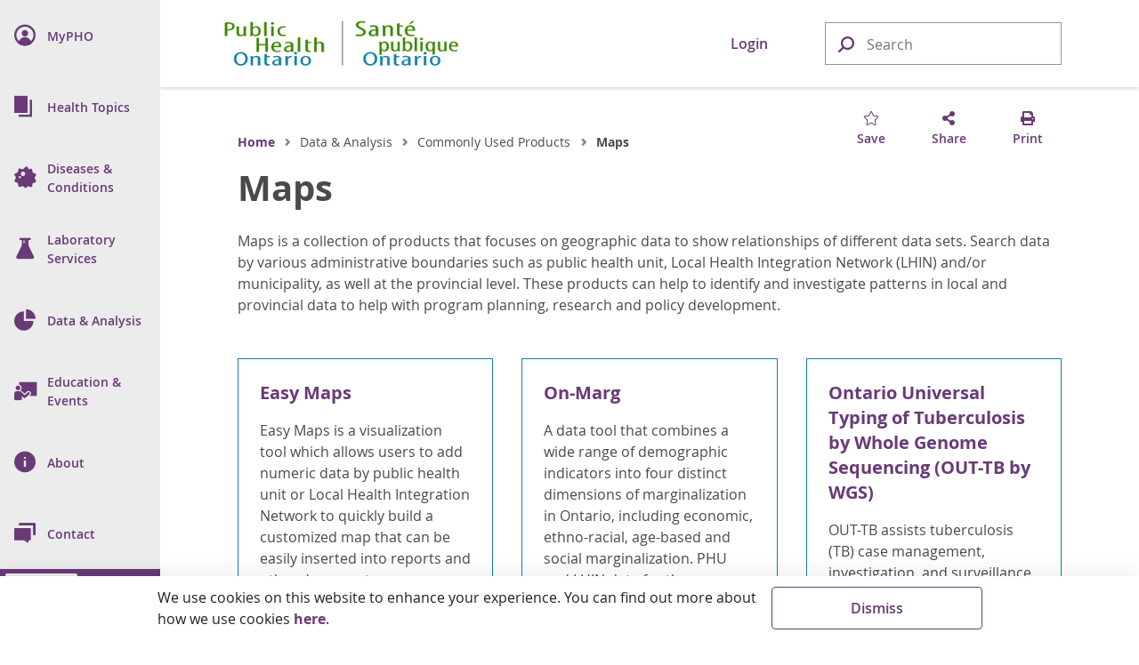

--- FILE ---
content_type: text/html; charset=utf-8
request_url: https://www.publichealthontario.ca/en/Data-and-Analysis/Commonly-Used-Products/Maps
body_size: 21017
content:




<!doctype html>

<html class="no-js" lang="en">

<head>
    
<meta name="description" content="A collection of products that focuses on geographic data to show relationships of different data sets. Search data by various administrative boundaries such as public health unit, Local Health Integration Network (LHIN) and/or municipality, as well at the provincial level.">
<meta name="keywords" content="Maps">

<!-- BEGIN NOINDEX -->
<meta charset="utf-8">
<meta http-equiv="X-UA-Compatible" content="IE=edge,chrome=1">
<meta http-equiv="Content-type" content="text/html; charset=utf-8">
<title>Maps | Public Health Ontario</title>
<meta name="viewport" content="width=device-width, initial-scale=1">
<link rel="stylesheet" href="https://pro.fontawesome.com/releases/v5.6.1/css/regular.css">
<link rel="stylesheet" href="https://pro.fontawesome.com/releases/v5.6.1/css/fontawesome.css">
<link rel="stylesheet" type="text/css" href="/Resources/css/semantic.min.css?v=1.0.0.0.0">
<link rel="stylesheet" type="text/css" href="/Resources/css/pho.min.css?v=1.0.0.0.0">
<link rel="apple-touch-icon" sizes="180x180" href="/Resources/favicon/apple-touch-icon.png?v=1.0.0.0.0">
<link rel="icon" type="image/png" sizes="32x32" href="/Resources/favicon/favicon-32x32.png?v=1.0.0.0.0">
<link rel="icon" type="image/png" sizes="16x16" href="/Resources/favicon/favicon-16x16.png?v=1.0.0.0.0">
<link rel="manifest" href="/Resources/favicon/site.webmanifest?v=1.0.0.0.0">
<link rel="mask-icon" href="/Resources/favicon/safari-pinned-tab.svg?v=1.0.0.0.0" color="#1082a8">
<link rel="shortcut icon" href="/Resources/favicon/favicon.ico?v=1.0.0.0.0">
<meta name="msapplication-TileColor" content="#693a77">
<meta name="msapplication-config" content="/Resources/favicon/browserconfig.xml?v=1.0.0.0.0">
<meta name="theme-color" content="#693a77">
<meta property="og:type" content="website">
<meta property="og:url" content="https://www.publichealthontario.ca/en/Data-and-Analysis/Commonly-Used-Products/Maps">
<meta property="og:title" content="Maps | Public Health Ontario">
<meta property="og:image" content="https://www.publichealthontario.ca/-/media/images/site-template/default-social-media-image.jpg?rev=e9fa673b126a427cad20d94b25245f26&amp;sc_lang=en&amp;hash=DF5F897113D1C4CB613DA80233EBD276">
<meta property="og:description" content="A collection of products that focuses on geographic data to show relationships of different data sets. Search data by various administrative boundaries such as public health unit, Local Health Integration Network (LHIN) and/or municipality, as well at the provincial level.">
<meta property="og:site_name" content="Public Health Ontario">
<meta property="og:locale" content="en_CA">
<meta name="twitter:card" content="summary_large_image">
<meta name="twitter:site" content="@PublicHealthON">
<meta name="twitter:url" content="https://www.publichealthontario.ca/en/Data-and-Analysis/Commonly-Used-Products/Maps">
<meta name="google-site-verification" content="c8P4LXoQneEqYZewZ4Hedrj5VqKesBlD_qKXU-vWGFE">
<!-- END NOINDEX -->



    <!-- BEGIN NOINDEX -->
    <script src="https://code.jquery.com/jquery-3.3.1.min.js" crossorigin="anonymous"></script>
    <script>window.jQuery || document.write('<script src="/Resources/js/jquery-3.3.1.min.js"><\/script>')</script>
    <!-- END NOINDEX -->
    <link href="/sitecore%20modules/Web/ExperienceForms/css/Custom.css" rel="stylesheet">
    <!-- Global site tag (gtag.js) - Google Analytics -->
    <script async src="https://www.googletagmanager.com/gtag/js?id=G-9Q9HH7C7QS"></script>
    <script>
        window.dataLayer = window.dataLayer || [];
        function gtag() { dataLayer.push(arguments); }
        gtag('js', new Date());

        gtag('config', 'G-9Q9HH7C7QS');
    </script>
    <!-- Canada Post AddressComplete -->
    <link rel="stylesheet" type="text/css" href="https://ws1.postescanada-canadapost.ca/css/addresscomplete-2.50.min.css?key=YW91-NU28-PR57-GM97" />
    <script type="text/javascript" src="https://ws1.postescanada-canadapost.ca/js/addresscomplete-2.50.min.js?key=YW91-NU28-PR57-GM97"></script>
    <!-- Input Mask for jQuery -->
    <script src="https://cdnjs.cloudflare.com/ajax/libs/jquery.inputmask/5.0.8/jquery.inputmask.min.js"></script>
</head>

<body class="">
    
    <!-- BEGIN NOINDEX -->
    <input name="__RequestVerificationToken" type="hidden" value="gQXEcVMcKWezS1lzUzpyLDHGihUizlWbKHJEIwsLbsEvsWelTgGpbZVLNv9tdYC8IWFJgEfxfL1DFMuu3J0_mPB7DVZGoaYRSYO_UzVaC7w1" />
    <div class="floating-button hidden-print">
        <button class="ui massive circular icon back-to-top button">
            <i class="fas fa-chevron-up fontawesome-icon"></i>
        </button>
    </div>

    

    <div class="nav-dim"></div>
    <div class="nav-wrap nav-hidden hidden-print" role="navigation">
        <nav class="pho-nav" role="menu" tabindex="-1">
            <ul class="top-nav">
                <li class="skip-to-main-content">
                    <div>
                        <a tabindex="0" role="button">
                            <i class="fas fa-th-list" focusable="false"></i>
                            <span class="nav-title">Skip to Main Content</span>
                        </a>
                    </div>
                </li>
                

<li class="mobile-nav-header">
	<a href="#" class="mobile-close lvl-1" role="button" title="Close Sub Menu">
		<i class="far fa-times" focusable="false"></i>
	</a>
</li>

			<li class="nav-lvl-1">
				<div>
					<a class="item" role="menuitem" href="/en/MyPHO">
						<i class="navicon navicon-my-pho" focusable="false"></i>
						<span class="nav-title"><abbr aria-label="My P H O">MyPHO</abbr></span>
					</a>
				</div>
			</li>
			<li class="nav-lvl-1 nav-has-subnav">
				<div tabindex="-1">
					<a class="nav-link" role="menuitem" tabindex="0" aria-haspopup="true">
						<i class="navicon navicon-health-topics" focusable="false"></i>
						<i class="fas fa-caret-right" focusable="false"></i>
						<span class="nav-title">Health Topics</span>
					</a>
					<a class="nav-close" tabindex="0" role="button" title="Close Sub Menu">
						<i class="far fa-times" focusable="false"></i>
					</a>
				</div>

				<!-- 2nd level -->
				<ul class="nav-lvl-2" tabindex="-1">
					<li class="mobile-nav-header" aria-hidden="true" tabindex="-1">
						<a class="mobile-back" role="button" title="Return to Previous Sub Menu" aria-hidden="true" tabindex="-1">
							<i class="fas fa-caret-left" focusable="false"></i>
						</a>
						<a class="mobile-close lvl-2" role="button" title="Close Sub Menu" aria-hidden="true" tabindex="-1">
							<i class="far fa-times" focusable="false"></i>
						</a>
					</li>
							<li class="subnav-title" aria-hidden="true" tabindex="-1">
								<span> 
									<i class="navicon navicon-health-topics" focusable="false"></i>
									Health Topics
								</span>
							</li>
												<li class="nav-has-subnav">
								<a aria-hidden="true" tabindex="-1" class="item" role="menuitem" aria-haspopup="true">
									<i class="fas fa-caret-right" focusable="false"></i>
									Antimicrobial Stewardship
								</a>
								<!-- 3rd level -->
								<ul class="nav-lvl-3" tabindex="-1">
									<li class="mobile-nav-header">
										<a class="mobile-back" role="button" title="Return to Previous Sub Menu" tabindex="0">
											<i class="fas fa-caret-left" focusable="false"></i>
										</a>
										<a class="mobile-close lvl-3" role="button" title="Close Sub Menu" aria-hidden="true" tabindex="-1">
											<i class="far fa-times" focusable="false"></i>
										</a>
									</li>
											<li class="subnav-title">
												<a class="item" role="menuitem" href="/en/Health-Topics/Antimicrobial-Stewardship" aria-hidden="true" tabindex="-1">
													Antimicrobial Stewardship
												</a>
											</li>
																				<li>
												<a class="item" role="menuitem" href="/en/Health-Topics/Antimicrobial-Stewardship/Acute-Care" aria-hidden="true" tabindex="-1">
													Antimicrobial Stewardship in Acute Care
												</a>
											</li>
											<li>
												<a class="item" role="menuitem" href="/en/Health-Topics/Antimicrobial-Stewardship/Long-Term-Care" aria-hidden="true" tabindex="-1">
													Antimicrobial Stewardship in Long Term Care
												</a>
											</li>
											<li>
												<a class="item" role="menuitem" href="/en/Health-Topics/Antimicrobial-Stewardship/Primary-Care" aria-hidden="true" tabindex="-1">
													Antimicrobial Stewardship in Primary Care
												</a>
											</li>
											<li>
												<a class="item" role="menuitem" href="/en/Health-Topics/Antimicrobial-Stewardship/ASP-Strategies" aria-hidden="true" tabindex="-1">
													Antimicrobial Stewardship Strategies
												</a>
											</li>
											<li>
												<a class="item" role="menuitem" href="/en/Health-Topics/Antimicrobial-Stewardship/ASP-Comparison-Tool" aria-hidden="true" tabindex="-1">
													Antimicrobial Stewardship Program (ASP) & Antimicrobial Resistance (AMR) Comparison Tool
												</a>
											</li>
											<li>
												<a class="item" role="menuitem" href="/en/Health-Topics/Antimicrobial-Stewardship/UTI-Program" aria-hidden="true" tabindex="-1">
													Urinary Tract Infection Program
												</a>
											</li>
								</ul>
							</li>
							<li>
								<a class="item" role="menuitem" href="/en/Health-Topics/Emergency-Preparedness" aria-hidden="true" tabindex="-1">
									Emergency Preparedness
								</a>
							</li>
							<li class="nav-has-subnav">
								<a aria-hidden="true" tabindex="-1" class="item" role="menuitem" aria-haspopup="true">
									<i class="fas fa-caret-right" focusable="false"></i>
									Environmental and Occupational Health
								</a>
								<!-- 3rd level -->
								<ul class="nav-lvl-3" tabindex="-1">
									<li class="mobile-nav-header">
										<a class="mobile-back" role="button" title="Return to Previous Sub Menu" tabindex="0">
											<i class="fas fa-caret-left" focusable="false"></i>
										</a>
										<a class="mobile-close lvl-3" role="button" title="Close Sub Menu" aria-hidden="true" tabindex="-1">
											<i class="far fa-times" focusable="false"></i>
										</a>
									</li>
											<li class="subnav-title">
												<a class="item" role="menuitem" href="/en/Health-Topics/Environmental-Occupational-Health" aria-hidden="true" tabindex="-1">
													Environmental and Occupational Health
												</a>
											</li>
																				<li>
												<a class="item" role="menuitem" href="/en/Health-Topics/Environmental-Occupational-Health/Air-Quality" aria-hidden="true" tabindex="-1">
													Air Quality
												</a>
											</li>
											<li>
												<a class="item" role="menuitem" href="/en/Health-Topics/Environmental-Occupational-Health/Equipment-Loan-Program" aria-hidden="true" tabindex="-1">
													Equipment Loan Program
												</a>
											</li>
											<li>
												<a class="item" role="menuitem" href="/en/Health-Topics/Environmental-Occupational-Health/Food-Safety" aria-hidden="true" tabindex="-1">
													Food Safety
												</a>
											</li>
											<li>
												<a class="item" role="menuitem" href="/en/Health-Topics/Environmental-Occupational-Health/Healthy-Environments" aria-hidden="true" tabindex="-1">
													Healthy Environments
												</a>
											</li>
											<li>
												<a class="item" role="menuitem" href="/en/Health-Topics/Environmental-Occupational-Health/Health-Hazards" aria-hidden="true" tabindex="-1">
													Health Hazards
												</a>
											</li>
											<li>
												<a class="item" role="menuitem" href="/en/Health-Topics/Environmental-Occupational-Health/Water-Quality" aria-hidden="true" tabindex="-1">
													Water Quality
												</a>
											</li>
								</ul>
							</li>
							<li>
								<a class="item" role="menuitem" href="/en/Health-Topics/Health-Equity" aria-hidden="true" tabindex="-1">
									Health Equity
								</a>
							</li>
							<li class="nav-has-subnav">
								<a aria-hidden="true" tabindex="-1" class="item" role="menuitem" aria-haspopup="true">
									<i class="fas fa-caret-right" focusable="false"></i>
									Health Promotion
								</a>
								<!-- 3rd level -->
								<ul class="nav-lvl-3" tabindex="-1">
									<li class="mobile-nav-header">
										<a class="mobile-back" role="button" title="Return to Previous Sub Menu" tabindex="0">
											<i class="fas fa-caret-left" focusable="false"></i>
										</a>
										<a class="mobile-close lvl-3" role="button" title="Close Sub Menu" aria-hidden="true" tabindex="-1">
											<i class="far fa-times" focusable="false"></i>
										</a>
									</li>
											<li class="subnav-title">
												<a class="item" role="menuitem" href="/en/Health-Topics/Health-Promotion" aria-hidden="true" tabindex="-1">
													Health Promotion
												</a>
											</li>
																				<li>
												<a class="item" role="menuitem" href="/en/Health-Topics/Health-Promotion/Alcohol" aria-hidden="true" tabindex="-1">
													Alcohol
												</a>
											</li>
											<li>
												<a class="item" role="menuitem" href="/en/Health-Topics/Health-Promotion/Child-Youth-Health" aria-hidden="true" tabindex="-1">
													Child and Youth Health
												</a>
											</li>
											<li>
												<a class="item" role="menuitem" href="/en/Health-Topics/Health-Promotion/Health-Promotion-Practice" aria-hidden="true" tabindex="-1">
													Health Promotion Practice
												</a>
											</li>
											<li>
												<a class="item" role="menuitem" href="/en/Health-Topics/Health-Promotion/Healthy-Eating" aria-hidden="true" tabindex="-1">
													Healthy Eating
												</a>
											</li>
											<li>
												<a class="item" role="menuitem" href="/en/Health-Topics/Health-Promotion/Injuries" aria-hidden="true" tabindex="-1">
													Injuries
												</a>
											</li>
											<li>
												<a class="item" role="menuitem" href="/en/Health-Topics/Health-Promotion/Maternal-Infant-Health" aria-hidden="true" tabindex="-1">
													Maternal and Infant Health
												</a>
											</li>
											<li>
												<a class="item" role="menuitem" href="/en/Health-Topics/Health-Promotion/Mental-Health" aria-hidden="true" tabindex="-1">
													Mental Health
												</a>
											</li>
											<li>
												<a class="item" role="menuitem" href="/en/Health-Topics/Health-Promotion/Oral-Health" aria-hidden="true" tabindex="-1">
													Oral Health
												</a>
											</li>
											<li>
												<a class="item" role="menuitem" href="/en/Health-Topics/Health-Promotion/Physical-Activity" aria-hidden="true" tabindex="-1">
													Physical Activity
												</a>
											</li>
											<li>
												<a class="item" role="menuitem" href="/en/Health-Topics/Health-Promotion/Substance-Use" aria-hidden="true" tabindex="-1">
													Substance Use
												</a>
											</li>
											<li>
												<a class="item" role="menuitem" href="/en/Health-Topics/Health-Promotion/Tobacco" aria-hidden="true" tabindex="-1">
													Tobacco and E-Cigarettes
												</a>
											</li>
								</ul>
							</li>
							<li class="nav-has-subnav">
								<a aria-hidden="true" tabindex="-1" class="item" role="menuitem" aria-haspopup="true">
									<i class="fas fa-caret-right" focusable="false"></i>
									Immunization
								</a>
								<!-- 3rd level -->
								<ul class="nav-lvl-3" tabindex="-1">
									<li class="mobile-nav-header">
										<a class="mobile-back" role="button" title="Return to Previous Sub Menu" tabindex="0">
											<i class="fas fa-caret-left" focusable="false"></i>
										</a>
										<a class="mobile-close lvl-3" role="button" title="Close Sub Menu" aria-hidden="true" tabindex="-1">
											<i class="far fa-times" focusable="false"></i>
										</a>
									</li>
											<li class="subnav-title">
												<a class="item" role="menuitem" href="/en/Health-Topics/Immunization" aria-hidden="true" tabindex="-1">
													Immunization
												</a>
											</li>
																				<li>
												<a class="item" role="menuitem" href="/en/Health-Topics/Immunization/SPSN" aria-hidden="true" tabindex="-1">
													Influenza Vaccine Effectiveness Program
												</a>
											</li>
											<li>
												<a class="item" role="menuitem" href="/en/Health-Topics/Immunization/Vaccine-Coverage" aria-hidden="true" tabindex="-1">
													Immunization Coverage
												</a>
											</li>
											<li>
												<a class="item" role="menuitem" href="/en/Health-Topics/Immunization/Vaccine-Safety" aria-hidden="true" tabindex="-1">
													Vaccine Safety
												</a>
											</li>
											<li>
												<a class="item" role="menuitem" href="/en/Health-Topics/Immunization/Vaccine-Preventable-Diseases" aria-hidden="true" tabindex="-1">
													Vaccine Preventable Diseases (VPDs)
												</a>
											</li>
								</ul>
							</li>
							<li class="nav-has-subnav">
								<a aria-hidden="true" tabindex="-1" class="item" role="menuitem" aria-haspopup="true">
									<i class="fas fa-caret-right" focusable="false"></i>
									Indigenous Health
								</a>
								<!-- 3rd level -->
								<ul class="nav-lvl-3" tabindex="-1">
									<li class="mobile-nav-header">
										<a class="mobile-back" role="button" title="Return to Previous Sub Menu" tabindex="0">
											<i class="fas fa-caret-left" focusable="false"></i>
										</a>
										<a class="mobile-close lvl-3" role="button" title="Close Sub Menu" aria-hidden="true" tabindex="-1">
											<i class="far fa-times" focusable="false"></i>
										</a>
									</li>
											<li class="subnav-title">
												<a class="item" role="menuitem" href="/en/Health-Topics/Indigenous-Health" aria-hidden="true" tabindex="-1">
													Indigenous Health
												</a>
											</li>
																				<li>
												<a class="item" role="menuitem" href="/en/Health-Topics/Indigenous-Health/Indigenous-Internship-Program" aria-hidden="true" tabindex="-1">
													Guide to PHO's Indigenous Internship Program
												</a>
											</li>
								</ul>
							</li>
							<li class="nav-has-subnav">
								<a aria-hidden="true" tabindex="-1" class="item" role="menuitem" aria-haspopup="true">
									<i class="fas fa-caret-right" focusable="false"></i>
									Infection Prevention and Control
								</a>
								<!-- 3rd level -->
								<ul class="nav-lvl-3" tabindex="-1">
									<li class="mobile-nav-header">
										<a class="mobile-back" role="button" title="Return to Previous Sub Menu" tabindex="0">
											<i class="fas fa-caret-left" focusable="false"></i>
										</a>
										<a class="mobile-close lvl-3" role="button" title="Close Sub Menu" aria-hidden="true" tabindex="-1">
											<i class="far fa-times" focusable="false"></i>
										</a>
									</li>
											<li class="subnav-title">
												<a class="item" role="menuitem" href="/en/Health-Topics/Infection-Prevention-Control" aria-hidden="true" tabindex="-1">
													Infection Prevention and Control
												</a>
											</li>
																				<li>
												<a class="item" role="menuitem" href="/en/Health-Topics/Infection-Prevention-Control/Best-Practices-IPAC" aria-hidden="true" tabindex="-1">
													Best Practices in IPAC
												</a>
											</li>
											<li>
												<a class="item" role="menuitem" href="/en/Health-Topics/Infection-Prevention-Control/CRMD" aria-hidden="true" tabindex="-1">
													Construction, Renovation, Maintenance and Design
												</a>
											</li>
											<li>
												<a class="item" role="menuitem" href="/en/Health-Topics/Infection-Prevention-Control/Dermatitis" aria-hidden="true" tabindex="-1">
													Dermatitis (Occupational)
												</a>
											</li>
											<li>
												<a class="item" role="menuitem" href="/en/Health-Topics/Infection-Prevention-Control/Environmental-Cleaning" aria-hidden="true" tabindex="-1">
													Environmental Cleaning
												</a>
											</li>
											<li>
												<a class="item" role="menuitem" href="/en/Health-Topics/Infection-Prevention-Control/Hand-Hygiene" aria-hidden="true" tabindex="-1">
													Hand Hygiene
												</a>
											</li>
											<li>
												<a class="item" role="menuitem" href="/en/Health-Topics/Infection-Prevention-Control/IPAC-Lapses" aria-hidden="true" tabindex="-1">
													Prevention of IPAC Lapses
												</a>
											</li>
											<li>
												<a class="item" role="menuitem" href="/en/Health-Topics/Infection-Prevention-Control/PPE-Auditing" aria-hidden="true" tabindex="-1">
													Personal Protective Equipment Auditing
												</a>
											</li>
											<li>
												<a class="item" role="menuitem" href="/en/Health-Topics/Infection-Prevention-Control/Reprocessing" aria-hidden="true" tabindex="-1">
													Reprocessing
												</a>
											</li>
											<li>
												<a class="item" role="menuitem" href="/en/Health-Topics/Infection-Prevention-Control/Routine-Practices-Additional-Precautions" aria-hidden="true" tabindex="-1">
													Routine Practices and Additional Precautions
												</a>
											</li>
											<li class="nav-divider" aria-hidden="true" tabindex="-1"></li>
											<li>
												<a class="item" role="menuitem" href="/en/Health-Topics/Infection-Prevention-Control/Child-Care-Settings" aria-hidden="true" tabindex="-1">
													Child Care Centres
												</a>
											</li>
											<li>
												<a class="item" role="menuitem" href="/en/Health-Topics/Infection-Prevention-Control/Clinical-Office-Practice" aria-hidden="true" tabindex="-1">
													Clinical Office Practice
												</a>
											</li>
											<li>
												<a class="item" role="menuitem" href="/en/Health-Topics/Infection-Prevention-Control/Congregate-Living" aria-hidden="true" tabindex="-1">
													Congregate Living Settings
												</a>
											</li>
											<li>
												<a class="item" role="menuitem" href="/en/Health-Topics/Infection-Prevention-Control/Long-Term-Care" aria-hidden="true" tabindex="-1">
													Long-Term Care and Retirement Homes
												</a>
											</li>
											<li>
												<a class="item" role="menuitem" href="/en/Health-Topics/Infection-Prevention-Control/Personal-Service-Settings" aria-hidden="true" tabindex="-1">
													Personal Service Settings
												</a>
											</li>
								</ul>
							</li>
							<li class="nav-has-subnav">
								<a aria-hidden="true" tabindex="-1" class="item" role="menuitem" aria-haspopup="true">
									<i class="fas fa-caret-right" focusable="false"></i>
									Public Health Practice
								</a>
								<!-- 3rd level -->
								<ul class="nav-lvl-3" tabindex="-1">
									<li class="mobile-nav-header">
										<a class="mobile-back" role="button" title="Return to Previous Sub Menu" tabindex="0">
											<i class="fas fa-caret-left" focusable="false"></i>
										</a>
										<a class="mobile-close lvl-3" role="button" title="Close Sub Menu" aria-hidden="true" tabindex="-1">
											<i class="far fa-times" focusable="false"></i>
										</a>
									</li>
											<li class="subnav-title">
												<a class="item" role="menuitem" href="/en/Health-Topics/Public-Health-Practice" aria-hidden="true" tabindex="-1">
													Public Health Practice
												</a>
											</li>
																				<li>
												<a class="item" role="menuitem" href="/en/Health-Topics/Public-Health-Practice/Health-Communications" aria-hidden="true" tabindex="-1">
													Health Communications
												</a>
											</li>
											<li>
												<a class="item" role="menuitem" href="/en/Health-Topics/Public-Health-Practice/LDCP" aria-hidden="true" tabindex="-1">
													Locally Driven Collaborative Projects (LDCP) Program
												</a>
											</li>
											<li>
												<a class="item" role="menuitem" href="/en/Health-Topics/Public-Health-Practice/Library-Services" aria-hidden="true" tabindex="-1">
													Library Services
												</a>
											</li>
											<li>
												<a class="item" role="menuitem" href="/en/Health-Topics/Public-Health-Practice/Policy-Development" aria-hidden="true" tabindex="-1">
													Policy Development
												</a>
											</li>
											<li>
												<a class="item" role="menuitem" href="/en/Health-Topics/Public-Health-Practice/Program-Planning-Evaluation" aria-hidden="true" tabindex="-1">
													Program Planning and Evaluation
												</a>
											</li>
								</ul>
							</li>
				</ul>
			</li>
			<li class="nav-lvl-1 nav-has-subnav">
				<div tabindex="-1">
					<a class="nav-link" role="menuitem" tabindex="0" aria-haspopup="true">
						<i class="navicon navicon-diseases" focusable="false"></i>
						<i class="fas fa-caret-right" focusable="false"></i>
						<span class="nav-title">Diseases & Conditions</span>
					</a>
					<a class="nav-close" tabindex="0" role="button" title="Close Sub Menu">
						<i class="far fa-times" focusable="false"></i>
					</a>
				</div>

				<!-- 2nd level -->
				<ul class="nav-lvl-2" tabindex="-1">
					<li class="mobile-nav-header" aria-hidden="true" tabindex="-1">
						<a class="mobile-back" role="button" title="Return to Previous Sub Menu" aria-hidden="true" tabindex="-1">
							<i class="fas fa-caret-left" focusable="false"></i>
						</a>
						<a class="mobile-close lvl-2" role="button" title="Close Sub Menu" aria-hidden="true" tabindex="-1">
							<i class="far fa-times" focusable="false"></i>
						</a>
					</li>
							<li class="subnav-title" aria-hidden="true" tabindex="-1">
								<span> 
									<i class="navicon navicon-diseases" focusable="false"></i>
									Diseases & Conditions
								</span>
							</li>
												<li>
								<a class="item" role="menuitem" href="/en/Diseases-and-Conditions/Diseases-and-Conditions-Index" aria-hidden="true" tabindex="-1">
									Index
								</a>
							</li>
							<li class="nav-divider" aria-hidden="true" tabindex="-1"></li>
							<li class="nav-has-subnav">
								<a aria-hidden="true" tabindex="-1" class="item" role="menuitem" aria-haspopup="true">
									<i class="fas fa-caret-right" focusable="false"></i>
									Chronic Diseases and Conditions
								</a>
								<!-- 3rd level -->
								<ul class="nav-lvl-3" tabindex="-1">
									<li class="mobile-nav-header">
										<a class="mobile-back" role="button" title="Return to Previous Sub Menu" tabindex="0">
											<i class="fas fa-caret-left" focusable="false"></i>
										</a>
										<a class="mobile-close lvl-3" role="button" title="Close Sub Menu" aria-hidden="true" tabindex="-1">
											<i class="far fa-times" focusable="false"></i>
										</a>
									</li>
											<li class="subnav-title">
												<a class="item" role="menuitem" href="/en/Diseases-and-Conditions/Chronic-Diseases-and-Conditions" aria-hidden="true" tabindex="-1">
													Chronic Diseases and Conditions
												</a>
											</li>
																				<li>
												<a class="item" role="menuitem" href="/en/Diseases-and-Conditions/Chronic-Diseases-and-Conditions/Cancer" aria-hidden="true" tabindex="-1">
													Cancer
												</a>
											</li>
											<li>
												<a class="item" role="menuitem" href="/en/Diseases-and-Conditions/Chronic-Diseases-and-Conditions/Cardiovascular-Disease" aria-hidden="true" tabindex="-1">
													Cardiovascular Disease
												</a>
											</li>
											<li>
												<a class="item" role="menuitem" href="/en/Diseases-and-Conditions/Chronic-Diseases-and-Conditions/Chronic-Respiratory-Diseases" aria-hidden="true" tabindex="-1">
													Chronic Respiratory Diseases
												</a>
											</li>
											<li>
												<a class="item" role="menuitem" href="/en/Diseases-and-Conditions/Chronic-Diseases-and-Conditions/Diabetes" aria-hidden="true" tabindex="-1">
													Diabetes
												</a>
											</li>
											<li>
												<a class="item" role="menuitem" href="/en/Diseases-and-Conditions/Chronic-Diseases-and-Conditions/Obesity" aria-hidden="true" tabindex="-1">
													Obesity
												</a>
											</li>
								</ul>
							</li>
							<li class="nav-has-subnav">
								<a aria-hidden="true" tabindex="-1" class="item" role="menuitem" aria-haspopup="true">
									<i class="fas fa-caret-right" focusable="false"></i>
									Health Care-Associated Infections
								</a>
								<!-- 3rd level -->
								<ul class="nav-lvl-3" tabindex="-1">
									<li class="mobile-nav-header">
										<a class="mobile-back" role="button" title="Return to Previous Sub Menu" tabindex="0">
											<i class="fas fa-caret-left" focusable="false"></i>
										</a>
										<a class="mobile-close lvl-3" role="button" title="Close Sub Menu" aria-hidden="true" tabindex="-1">
											<i class="far fa-times" focusable="false"></i>
										</a>
									</li>
											<li class="subnav-title">
												<a class="item" role="menuitem" href="/en/Diseases-and-Conditions/Health-Care-Associated-Infections" aria-hidden="true" tabindex="-1">
													Health Care-Associated Infections
												</a>
											</li>
																				<li>
												<a class="item" role="menuitem" href="/en/Diseases-and-Conditions/Health-Care-Associated-Infections/CPE" aria-hidden="true" tabindex="-1">
													Carbapenemase-Producing Enterobacteriaceae (CPE)
												</a>
											</li>
											<li>
												<a class="item" role="menuitem" href="/en/Diseases-and-Conditions/Health-Care-Associated-Infections/Candida-auris" aria-hidden="true" tabindex="-1">
													Candida auris
												</a>
											</li>
											<li>
												<a class="item" role="menuitem" href="/en/Diseases-and-Conditions/Health-Care-Associated-Infections/CDI" aria-hidden="true" tabindex="-1">
													Clostridioides difficile Infections (CDI)
												</a>
											</li>
											<li>
												<a class="item" role="menuitem" href="/en/Diseases-and-Conditions/Health-Care-Associated-Infections/MRSA" aria-hidden="true" tabindex="-1">
													Methicillin Resistant Staphylococcus aureus (MRSA)
												</a>
											</li>
											<li>
												<a class="item" role="menuitem" href="/en/Diseases-and-Conditions/Health-Care-Associated-Infections/VRE" aria-hidden="true" tabindex="-1">
													Vancomycin resistant enterococci (VRE)
												</a>
											</li>
								</ul>
							</li>
							<li class="nav-has-subnav">
								<a aria-hidden="true" tabindex="-1" class="item" role="menuitem" aria-haspopup="true">
									<i class="fas fa-caret-right" focusable="false"></i>
									Infectious Diseases
								</a>
								<!-- 3rd level -->
								<ul class="nav-lvl-3" tabindex="-1">
									<li class="mobile-nav-header">
										<a class="mobile-back" role="button" title="Return to Previous Sub Menu" tabindex="0">
											<i class="fas fa-caret-left" focusable="false"></i>
										</a>
										<a class="mobile-close lvl-3" role="button" title="Close Sub Menu" aria-hidden="true" tabindex="-1">
											<i class="far fa-times" focusable="false"></i>
										</a>
									</li>
											<li class="subnav-title">
												<a class="item" role="menuitem" href="/en/Diseases-and-Conditions/Infectious-Diseases" aria-hidden="true" tabindex="-1">
													Infectious Diseases
												</a>
											</li>
																				<li>
												<a class="item" role="menuitem" href="/en/Diseases-and-Conditions/Infectious-Diseases/Blood-Borne-Infections" aria-hidden="true" tabindex="-1">
													Blood Borne Infections
												</a>
											</li>
											<li>
												<a class="item" role="menuitem" href="/en/Diseases-and-Conditions/Infectious-Diseases/Enteric-Foodborne-Diseases" aria-hidden="true" tabindex="-1">
													Enteric Diseases and Food-Borne Diseases
												</a>
											</li>
											<li>
												<a class="item" role="menuitem" href="/en/Diseases-and-Conditions/Infectious-Diseases/Respiratory-Diseases" aria-hidden="true" tabindex="-1">
													Respiratory Diseases
												</a>
											</li>
											<li>
												<a class="item" role="menuitem" href="/en/Diseases-and-Conditions/Infectious-Diseases/Sexually-Transmitted-Infections" aria-hidden="true" tabindex="-1">
													Sexually Transmitted Infections (STIs)
												</a>
											</li>
											<li>
												<a class="item" role="menuitem" href="/en/Diseases-and-Conditions/Infectious-Diseases/Vaccine-Preventable-Diseases" aria-hidden="true" tabindex="-1">
													Vaccine Preventable Diseases (VPDs)
												</a>
											</li>
											<li>
												<a class="item" role="menuitem" href="/en/Diseases-and-Conditions/Infectious-Diseases/Vector-Borne-Zoonotic-Diseases" aria-hidden="true" tabindex="-1">
													Vector-Borne and Zoonotic Diseases
												</a>
											</li>
											<li class="nav-divider" aria-hidden="true" tabindex="-1"></li>
											<li>
												<a class="item" role="menuitem" href="/en/Diseases-and-Conditions/Infectious-Diseases/CCM" aria-hidden="true" tabindex="-1">
													Case and Contact Management
												</a>
											</li>
								</ul>
							</li>
							<li class="nav-has-subnav">
								<a aria-hidden="true" tabindex="-1" class="item" role="menuitem" aria-haspopup="true">
									<i class="fas fa-caret-right" focusable="false"></i>
									Injuries
								</a>
								<!-- 3rd level -->
								<ul class="nav-lvl-3" tabindex="-1">
									<li class="mobile-nav-header">
										<a class="mobile-back" role="button" title="Return to Previous Sub Menu" tabindex="0">
											<i class="fas fa-caret-left" focusable="false"></i>
										</a>
										<a class="mobile-close lvl-3" role="button" title="Close Sub Menu" aria-hidden="true" tabindex="-1">
											<i class="far fa-times" focusable="false"></i>
										</a>
									</li>
											<li class="subnav-title">
												<a class="item" role="menuitem" href="/en/Diseases-and-Conditions/Injuries" aria-hidden="true" tabindex="-1">
													Injuries
												</a>
											</li>
																				<li>
												<a class="item" role="menuitem" href="/en/Diseases-and-Conditions/Injuries/Poisoning" aria-hidden="true" tabindex="-1">
													Poisoning
												</a>
											</li>
											<li>
												<a class="item" role="menuitem" href="/en/Diseases-and-Conditions/Injuries/Road-Safety" aria-hidden="true" tabindex="-1">
													Road Safety
												</a>
											</li>
											<li>
												<a class="item" role="menuitem" href="/en/Diseases-and-Conditions/Injuries/Violence" aria-hidden="true" tabindex="-1">
													Violence
												</a>
											</li>
											<li>
												<a class="item" role="menuitem" href="/en/Diseases-and-Conditions/Injuries/Falls" aria-hidden="true" tabindex="-1">
													Falls
												</a>
											</li>
											<li>
												<a class="item" role="menuitem" href="/en/Diseases-and-Conditions/Injuries/Concussions" aria-hidden="true" tabindex="-1">
													Concussions
												</a>
											</li>
											<li>
												<a class="item" role="menuitem" href="/en/Diseases-and-Conditions/Injuries/Off-Road-Safety" aria-hidden="true" tabindex="-1">
													Off-road Safety
												</a>
											</li>
								</ul>
							</li>
							<li class="nav-has-subnav">
								<a aria-hidden="true" tabindex="-1" class="item" role="menuitem" aria-haspopup="true">
									<i class="fas fa-caret-right" focusable="false"></i>
									Mental Illness and Substance Use
								</a>
								<!-- 3rd level -->
								<ul class="nav-lvl-3" tabindex="-1">
									<li class="mobile-nav-header">
										<a class="mobile-back" role="button" title="Return to Previous Sub Menu" tabindex="0">
											<i class="fas fa-caret-left" focusable="false"></i>
										</a>
										<a class="mobile-close lvl-3" role="button" title="Close Sub Menu" aria-hidden="true" tabindex="-1">
											<i class="far fa-times" focusable="false"></i>
										</a>
									</li>
											<li class="subnav-title">
												<a class="item" role="menuitem" href="/en/Diseases-and-Conditions/Mental-Illness-Substance-Use" aria-hidden="true" tabindex="-1">
													Mental Illness and Substance Use
												</a>
											</li>
																				<li>
												<a class="item" role="menuitem" href="/en/Diseases-and-Conditions/Mental-Illness-Substance-Use/Alcohol" aria-hidden="true" tabindex="-1">
													Alcohol
												</a>
											</li>
											<li>
												<a class="item" role="menuitem" href="/en/Diseases-and-Conditions/Mental-Illness-Substance-Use/Cannabis" aria-hidden="true" tabindex="-1">
													Cannabis
												</a>
											</li>
											<li>
												<a class="item" role="menuitem" href="/en/Diseases-and-Conditions/Mental-Illness-Substance-Use/Depression" aria-hidden="true" tabindex="-1">
													Depression
												</a>
											</li>
											<li>
												<a class="item" role="menuitem" href="/en/Diseases-and-Conditions/Mental-Illness-Substance-Use/Opioids" aria-hidden="true" tabindex="-1">
													Opioids
												</a>
											</li>
											<li>
												<a class="item" role="menuitem" href="/en/Diseases-and-Conditions/Mental-Illness-Substance-Use/Mental-Health" aria-hidden="true" tabindex="-1">
													Mental Illness
												</a>
											</li>
											<li>
												<a class="item" role="menuitem" href="/en/Diseases-and-Conditions/Mental-Illness-Substance-Use/Tobacco" aria-hidden="true" tabindex="-1">
													Tobacco and E-Cigarettes
												</a>
											</li>
								</ul>
							</li>
				</ul>
			</li>
			<li class="nav-lvl-1 nav-has-subnav">
				<div tabindex="-1">
					<a class="nav-link" role="menuitem" tabindex="0" aria-haspopup="true">
						<i class="navicon navicon-lab" focusable="false"></i>
						<i class="fas fa-caret-right" focusable="false"></i>
						<span class="nav-title">Laboratory Services</span>
					</a>
					<a class="nav-close" tabindex="0" role="button" title="Close Sub Menu">
						<i class="far fa-times" focusable="false"></i>
					</a>
				</div>

				<!-- 2nd level -->
				<ul class="nav-lvl-2" tabindex="-1">
					<li class="mobile-nav-header" aria-hidden="true" tabindex="-1">
						<a class="mobile-back" role="button" title="Return to Previous Sub Menu" aria-hidden="true" tabindex="-1">
							<i class="fas fa-caret-left" focusable="false"></i>
						</a>
						<a class="mobile-close lvl-2" role="button" title="Close Sub Menu" aria-hidden="true" tabindex="-1">
							<i class="far fa-times" focusable="false"></i>
						</a>
					</li>
							<li class="subnav-title" aria-hidden="true" tabindex="-1">
								<span> 
									<i class="navicon navicon-lab" focusable="false"></i>
									Laboratory Services
								</span>
							</li>
												<li>
								<a class="item" role="menuitem" href="/en/Laboratory-Services/About-Laboratory-Services" aria-hidden="true" tabindex="-1">
									Laboratory Services
								</a>
							</li>
							<li>
								<a class="item" role="menuitem" href="/en/Laboratory-Services/Test-Information-Index" aria-hidden="true" tabindex="-1">
									Test Information Index
								</a>
							</li>
							<li class="nav-divider" aria-hidden="true" tabindex="-1"></li>
							<li>
								<a class="item" role="menuitem" href="/en/Laboratory-Services/Specimen-Acceptance-Criteria" aria-hidden="true" tabindex="-1">
									Criteria for Acceptance of Specimens
								</a>
							</li>
							<li>
								<a class="item" role="menuitem" href="/en/Laboratory-Services/Kit-Test-Ordering-Instructions" aria-hidden="true" tabindex="-1">
									Kit and Test Ordering Instructions
								</a>
							</li>
							<li class="nav-has-subnav">
								<a aria-hidden="true" tabindex="-1" class="item" role="menuitem" aria-haspopup="true">
									<i class="fas fa-caret-right" focusable="false"></i>
									Public Health Inspector's Guide
								</a>
								<!-- 3rd level -->
								<ul class="nav-lvl-3" tabindex="-1">
									<li class="mobile-nav-header">
										<a class="mobile-back" role="button" title="Return to Previous Sub Menu" tabindex="0">
											<i class="fas fa-caret-left" focusable="false"></i>
										</a>
										<a class="mobile-close lvl-3" role="button" title="Close Sub Menu" aria-hidden="true" tabindex="-1">
											<i class="far fa-times" focusable="false"></i>
										</a>
									</li>
											<li class="subnav-title">
												<a class="item" role="menuitem" href="/en/Laboratory-Services/Public-Health-Inspectors-Guide" aria-hidden="true" tabindex="-1">
													Public Health Inspector's Guide
												</a>
											</li>
																				<li>
												<a class="item" role="menuitem" href="/en/Laboratory-Services/Public-Health-Inspectors-Guide/PHI-Environmental-Swabs" aria-hidden="true" tabindex="-1">
													Environmental Swabs
												</a>
											</li>
											<li>
												<a class="item" role="menuitem" href="/en/Laboratory-Services/Public-Health-Inspectors-Guide/PHI-Food" aria-hidden="true" tabindex="-1">
													Food Sample Analysis
												</a>
											</li>
											<li>
												<a class="item" role="menuitem" href="/en/Laboratory-Services/Public-Health-Inspectors-Guide/PHI-Legionella" aria-hidden="true" tabindex="-1">
													Legionella Investigations
												</a>
											</li>
											<li>
												<a class="item" role="menuitem" href="/en/Laboratory-Services/Public-Health-Inspectors-Guide/PHI-Water" aria-hidden="true" tabindex="-1">
													Water Sample Analysis
												</a>
											</li>
								</ul>
							</li>
							<li>
								<a class="item" role="menuitem" href="/en/Laboratory-Services/Test-Requisitions" aria-hidden="true" tabindex="-1">
									Test Requisitions
								</a>
							</li>
							<li>
								<a class="item" role="menuitem" href="/en/Laboratory-Services/Test-Results" aria-hidden="true" tabindex="-1">
									Test Results
								</a>
							</li>
							<li class="nav-has-subnav">
								<a aria-hidden="true" tabindex="-1" class="item" role="menuitem" aria-haspopup="true">
									<i class="fas fa-caret-right" focusable="false"></i>
									Well Water Testing
								</a>
								<!-- 3rd level -->
								<ul class="nav-lvl-3" tabindex="-1">
									<li class="mobile-nav-header">
										<a class="mobile-back" role="button" title="Return to Previous Sub Menu" tabindex="0">
											<i class="fas fa-caret-left" focusable="false"></i>
										</a>
										<a class="mobile-close lvl-3" role="button" title="Close Sub Menu" aria-hidden="true" tabindex="-1">
											<i class="far fa-times" focusable="false"></i>
										</a>
									</li>
											<li class="subnav-title">
												<a class="item" role="menuitem" href="/en/Laboratory-Services/Well-Water-Testing" aria-hidden="true" tabindex="-1">
													Well Water Testing
												</a>
											</li>
																				<li>
												<a class="item" role="menuitem" href="/en/Laboratory-Services/Well-Water-Testing/Portal" aria-hidden="true" tabindex="-1">
													Online Water Testing Portal
												</a>
											</li>
								</ul>
							</li>
							<li>
								<a class="item" role="menuitem" href="/en/Laboratory-Services/Laboratory-Contact" aria-hidden="true" tabindex="-1">
									Laboratory Contact
								</a>
							</li>
				</ul>
			</li>
			<li class="nav-lvl-1 nav-has-subnav">
				<div tabindex="-1">
					<a class="nav-link" role="menuitem" tabindex="0" aria-haspopup="true">
						<i class="navicon navicon-data-analysis" focusable="false"></i>
						<i class="fas fa-caret-right" focusable="false"></i>
						<span class="nav-title">Data & Analysis</span>
					</a>
					<a class="nav-close" tabindex="0" role="button" title="Close Sub Menu">
						<i class="far fa-times" focusable="false"></i>
					</a>
				</div>

				<!-- 2nd level -->
				<ul class="nav-lvl-2" tabindex="-1">
					<li class="mobile-nav-header" aria-hidden="true" tabindex="-1">
						<a class="mobile-back" role="button" title="Return to Previous Sub Menu" aria-hidden="true" tabindex="-1">
							<i class="fas fa-caret-left" focusable="false"></i>
						</a>
						<a class="mobile-close lvl-2" role="button" title="Close Sub Menu" aria-hidden="true" tabindex="-1">
							<i class="far fa-times" focusable="false"></i>
						</a>
					</li>
							<li class="subnav-title" aria-hidden="true" tabindex="-1">
								<span> 
									<i class="navicon navicon-data-analysis" focusable="false"></i>
									Data & Analysis
								</span>
							</li>
												<li class="nav-has-subnav">
								<a aria-hidden="true" tabindex="-1" class="item" role="menuitem" aria-haspopup="true">
									<i class="fas fa-caret-right" focusable="false"></i>
									Chronic Disease
								</a>
								<!-- 3rd level -->
								<ul class="nav-lvl-3" tabindex="-1">
									<li class="mobile-nav-header">
										<a class="mobile-back" role="button" title="Return to Previous Sub Menu" tabindex="0">
											<i class="fas fa-caret-left" focusable="false"></i>
										</a>
										<a class="mobile-close lvl-3" role="button" title="Close Sub Menu" aria-hidden="true" tabindex="-1">
											<i class="far fa-times" focusable="false"></i>
										</a>
									</li>
											<li class="subnav-title">
												<a class="item" role="menuitem" href="/en/Data-and-Analysis/Chronic-Disease" aria-hidden="true" tabindex="-1">
													Chronic Disease
												</a>
											</li>
																				<li>
												<a class="item" role="menuitem" href="/en/Data-and-Analysis/Chronic-Disease/cdburden" aria-hidden="true" tabindex="-1">
													Burden of Chronic Diseases in Ontario
												</a>
											</li>
											<li>
												<a class="item" role="menuitem" href="/en/Data-and-Analysis/Chronic-Disease/Cancer-Incidence" aria-hidden="true" tabindex="-1">
													Cancer Incidence
												</a>
											</li>
											<li>
												<a class="item" role="menuitem" href="/en/Data-and-Analysis/Chronic-Disease/Cancer-Mortality" aria-hidden="true" tabindex="-1">
													Cancer Mortality
												</a>
											</li>
											<li>
												<a class="item" role="menuitem" href="/en/Data-and-Analysis/Chronic-Disease/Chronic-Disease-Hospitalization" aria-hidden="true" tabindex="-1">
													Chronic Disease Hospitalization
												</a>
											</li>
											<li>
												<a class="item" role="menuitem" href="/en/Data-and-Analysis/Chronic-Disease/Chronic-Disease-Incidence-Prevalence" aria-hidden="true" tabindex="-1">
													Chronic Disease Incidence and Prevalence
												</a>
											</li>
											<li>
												<a class="item" role="menuitem" href="/en/Data-and-Analysis/Chronic-Disease/Chronic-Disease-Mortality" aria-hidden="true" tabindex="-1">
													Chronic Disease Mortality
												</a>
											</li>
											<li>
												<a class="item" role="menuitem" href="/en/Data-and-Analysis/Chronic-Disease/Chronic-Health-Problems" aria-hidden="true" tabindex="-1">
													Chronic Health Problems
												</a>
											</li>
											<li>
												<a class="item" role="menuitem" href="/en/Data-and-Analysis/Chronic-Disease/Environmental-Burden-of-Cancer" aria-hidden="true" tabindex="-1">
													Environmental Burden of Cancer
												</a>
											</li>
								</ul>
							</li>
							<li class="nav-has-subnav">
								<a aria-hidden="true" tabindex="-1" class="item" role="menuitem" aria-haspopup="true">
									<i class="fas fa-caret-right" focusable="false"></i>
									Environmental Health
								</a>
								<!-- 3rd level -->
								<ul class="nav-lvl-3" tabindex="-1">
									<li class="mobile-nav-header">
										<a class="mobile-back" role="button" title="Return to Previous Sub Menu" tabindex="0">
											<i class="fas fa-caret-left" focusable="false"></i>
										</a>
										<a class="mobile-close lvl-3" role="button" title="Close Sub Menu" aria-hidden="true" tabindex="-1">
											<i class="far fa-times" focusable="false"></i>
										</a>
									</li>
											<li class="subnav-title">
												<a class="item" role="menuitem" href="/en/Data-and-Analysis/Environmental-Health" aria-hidden="true" tabindex="-1">
													Environmental Health
												</a>
											</li>
																				<li>
												<a class="item" role="menuitem" href="/en/Data-and-Analysis/Environmental-Health/Environmental-Burden-of-Cancer" aria-hidden="true" tabindex="-1">
													Environmental Burden of Cancer
												</a>
											</li>
											<li>
												<a class="item" role="menuitem" href="/en/Data-and-Analysis/Environmental-Health/Raw-Water-Chemicals" aria-hidden="true" tabindex="-1">
													Raw Water Chemicals Map
												</a>
											</li>
								</ul>
							</li>
							<li class="nav-has-subnav">
								<a aria-hidden="true" tabindex="-1" class="item" role="menuitem" aria-haspopup="true">
									<i class="fas fa-caret-right" focusable="false"></i>
									Health Behaviours
								</a>
								<!-- 3rd level -->
								<ul class="nav-lvl-3" tabindex="-1">
									<li class="mobile-nav-header">
										<a class="mobile-back" role="button" title="Return to Previous Sub Menu" tabindex="0">
											<i class="fas fa-caret-left" focusable="false"></i>
										</a>
										<a class="mobile-close lvl-3" role="button" title="Close Sub Menu" aria-hidden="true" tabindex="-1">
											<i class="far fa-times" focusable="false"></i>
										</a>
									</li>
											<li class="subnav-title">
												<a class="item" role="menuitem" href="/en/Data-and-Analysis/Health-Behaviours" aria-hidden="true" tabindex="-1">
													Health Behaviours
												</a>
											</li>
																				<li>
												<a class="item" role="menuitem" href="/en/Data-and-Analysis/Health-Behaviours/Nutrition-and-Healthy-Weights" aria-hidden="true" tabindex="-1">
													Nutrition and Healthy Weights
												</a>
											</li>
											<li>
												<a class="item" role="menuitem" href="/en/Data-and-Analysis/Health-Behaviours/Oral-Health" aria-hidden="true" tabindex="-1">
													Oral Health
												</a>
											</li>
											<li>
												<a class="item" role="menuitem" href="/en/Data-and-Analysis/Health-Behaviours/Oral-Health-ED" aria-hidden="true" tabindex="-1">
													Oral Health Emergency Department Visits
												</a>
											</li>
											<li>
												<a class="item" role="menuitem" href="/en/Data-and-Analysis/Health-Behaviours/Physical-Activity" aria-hidden="true" tabindex="-1">
													Physical Activity
												</a>
											</li>
								</ul>
							</li>
							<li class="nav-has-subnav">
								<a aria-hidden="true" tabindex="-1" class="item" role="menuitem" aria-haspopup="true">
									<i class="fas fa-caret-right" focusable="false"></i>
									Health Care-Associated Infections
								</a>
								<!-- 3rd level -->
								<ul class="nav-lvl-3" tabindex="-1">
									<li class="mobile-nav-header">
										<a class="mobile-back" role="button" title="Return to Previous Sub Menu" tabindex="0">
											<i class="fas fa-caret-left" focusable="false"></i>
										</a>
										<a class="mobile-close lvl-3" role="button" title="Close Sub Menu" aria-hidden="true" tabindex="-1">
											<i class="far fa-times" focusable="false"></i>
										</a>
									</li>
											<li class="subnav-title">
												<a class="item" role="menuitem" href="/en/Data-and-Analysis/Health-Care-Associated-Infections" aria-hidden="true" tabindex="-1">
													Health Care-Associated Infections
												</a>
											</li>
																				<li>
												<a class="item" role="menuitem" href="/en/Data-and-Analysis/Health-Care-Associated-Infections/HAI-Query" aria-hidden="true" tabindex="-1">
													Health Care-Associated Infection (HAI) Query
												</a>
											</li>
								</ul>
							</li>
							<li class="nav-has-subnav">
								<a aria-hidden="true" tabindex="-1" class="item" role="menuitem" aria-haspopup="true">
									<i class="fas fa-caret-right" focusable="false"></i>
									Health Equity
								</a>
								<!-- 3rd level -->
								<ul class="nav-lvl-3" tabindex="-1">
									<li class="mobile-nav-header">
										<a class="mobile-back" role="button" title="Return to Previous Sub Menu" tabindex="0">
											<i class="fas fa-caret-left" focusable="false"></i>
										</a>
										<a class="mobile-close lvl-3" role="button" title="Close Sub Menu" aria-hidden="true" tabindex="-1">
											<i class="far fa-times" focusable="false"></i>
										</a>
									</li>
											<li class="subnav-title">
												<a class="item" role="menuitem" href="/en/Data-and-Analysis/Health-Equity" aria-hidden="true" tabindex="-1">
													Health Equity
												</a>
											</li>
																				<li>
												<a class="item" role="menuitem" href="/en/Data-and-Analysis/Health-Equity/Alcohol-Attributable-Hospitalizations" aria-hidden="true" tabindex="-1">
													Alcohol-Attributable Hospitalizations
												</a>
											</li>
											<li>
												<a class="item" role="menuitem" href="/en/Data-and-Analysis/Health-Equity/Assault-Related-ED-Visit" aria-hidden="true" tabindex="-1">
													Assault-Related ED Visits
												</a>
											</li>
											<li>
												<a class="item" role="menuitem" href="/en/Data-and-Analysis/Health-Equity/Avoidable-Mortality-Health-Inequities" aria-hidden="true" tabindex="-1">
													Potentially Avoidable Mortality
												</a>
											</li>
											<li>
												<a class="item" role="menuitem" href="/en/Data-and-Analysis/Health-Equity/Cardiovascular-Disease" aria-hidden="true" tabindex="-1">
													Cardiovascular Disease Hospitalizations
												</a>
											</li>
											<li>
												<a class="item" role="menuitem" href="/en/Data-and-Analysis/Health-Equity/Chronic-Obstructive" aria-hidden="true" tabindex="-1">
													COPD Hospitalizations
												</a>
											</li>
											<li>
												<a class="item" role="menuitem" href="/en/Data-and-Analysis/Health-Equity/Household-Food-Insecurity" aria-hidden="true" tabindex="-1">
													Household Food Insecurity
												</a>
											</li>
											<li>
												<a class="item" role="menuitem" href="/en/Data-and-Analysis/Health-Equity/Low-Birth-Weight-Health-Inequities" aria-hidden="true" tabindex="-1">
													Low Birth Weight
												</a>
											</li>
											<li>
												<a class="item" role="menuitem" href="/en/Data-and-Analysis/Health-Equity/Mental-Health-ER-Visits" aria-hidden="true" tabindex="-1">
													Mental Health ED Visits
												</a>
											</li>
											<li>
												<a class="item" role="menuitem" href="/en/Data-and-Analysis/Health-Equity/Ontario-Marginalization-Index" aria-hidden="true" tabindex="-1">
													Ontario Marginalization Index (ON-Marg)
												</a>
											</li>
											<li>
												<a class="item" role="menuitem" href="/en/Data-and-Analysis/Health-Equity/Oral-Health-ED-Visits-Inequities" aria-hidden="true" tabindex="-1">
													Oral Health ED Visits
												</a>
											</li>
											<li>
												<a class="item" role="menuitem" href="/en/Data-and-Analysis/Health-Equity/Respiratory-Disease" aria-hidden="true" tabindex="-1">
													Respiratory Disease Hospitalizations
												</a>
											</li>
											<li>
												<a class="item" role="menuitem" href="/en/Data-and-Analysis/Health-Equity/sdoh" aria-hidden="true" tabindex="-1">
													Social Determinants of Health
												</a>
											</li>
											<li>
												<a class="item" role="menuitem" href="/en/Data-and-Analysis/Health-Equity/Youth-Self-Harm" aria-hidden="true" tabindex="-1">
													Youth Self-Harm ED Visits
												</a>
											</li>
								</ul>
							</li>
							<li class="nav-has-subnav">
								<a aria-hidden="true" tabindex="-1" class="item" role="menuitem" aria-haspopup="true">
									<i class="fas fa-caret-right" focusable="false"></i>
									Infectious Disease
								</a>
								<!-- 3rd level -->
								<ul class="nav-lvl-3" tabindex="-1">
									<li class="mobile-nav-header">
										<a class="mobile-back" role="button" title="Return to Previous Sub Menu" tabindex="0">
											<i class="fas fa-caret-left" focusable="false"></i>
										</a>
										<a class="mobile-close lvl-3" role="button" title="Close Sub Menu" aria-hidden="true" tabindex="-1">
											<i class="far fa-times" focusable="false"></i>
										</a>
									</li>
											<li class="subnav-title">
												<a class="item" role="menuitem" href="/en/Data-and-Analysis/Infectious-Disease" aria-hidden="true" tabindex="-1">
													Infectious Disease
												</a>
											</li>
																				<li>
												<a class="item" role="menuitem" href="/en/Data-and-Analysis/Infectious-Disease/COVID-19-Data-Surveillance" aria-hidden="true" tabindex="-1">
													COVID-19 Data and Surveillance
												</a>
											</li>
											<li>
												<a class="item" role="menuitem" href="/en/Data-and-Analysis/Infectious-Disease/ID-Query" aria-hidden="true" tabindex="-1">
													Infectious Diseases Query
												</a>
											</li>
											<li>
												<a class="item" role="menuitem" href="/en/Data-and-Analysis/Infectious-Disease/Immunization-Tool" aria-hidden="true" tabindex="-1">
													Immunization Data Tool
												</a>
											</li>
											<li>
												<a class="item" role="menuitem" href="/en/Data-and-Analysis/Infectious-Disease/Infectious-Diseases-Monthly" aria-hidden="true" tabindex="-1">
													Infectious Diseases Surveillance Reports
												</a>
											</li>
											<li>
												<a class="item" role="menuitem" href="/en/Data-and-Analysis/Infectious-Disease/Respiratory-Virus-Tool" aria-hidden="true" tabindex="-1">
													Ontario Respiratory Virus Tool
												</a>
											</li>
											<li>
												<a class="item" role="menuitem" href="/en/Data-and-Analysis/Infectious-Disease/VBD-Tool" aria-hidden="true" tabindex="-1">
													Ontario Vector-Borne Disease Tool
												</a>
											</li>
											<li>
												<a class="item" role="menuitem" href="/en/Data-and-Analysis/Infectious-Disease/Reportable-Disease-Trends-Annually" aria-hidden="true" tabindex="-1">
													Infectious Disease Trends in Ontario
												</a>
											</li>
											<li class="nav-divider" aria-hidden="true" tabindex="-1"></li>
											<li>
												<a class="item" role="menuitem" href="/en/Data-and-Analysis/Infectious-Disease/OUT-TB" aria-hidden="true" tabindex="-1">
													Ontario Universal Typing of Tuberculosis by Whole Genome Sequencing (OUT-TB by WGS)
												</a>
											</li>
											<li>
												<a class="item" role="menuitem" href="/en/Data-and-Analysis/Infectious-Disease/STI-Tool" aria-hidden="true" tabindex="-1">
													STI Laboratory Data Tool
												</a>
											</li>
								</ul>
							</li>
							<li class="nav-has-subnav">
								<a aria-hidden="true" tabindex="-1" class="item" role="menuitem" aria-haspopup="true">
									<i class="fas fa-caret-right" focusable="false"></i>
									Injuries
								</a>
								<!-- 3rd level -->
								<ul class="nav-lvl-3" tabindex="-1">
									<li class="mobile-nav-header">
										<a class="mobile-back" role="button" title="Return to Previous Sub Menu" tabindex="0">
											<i class="fas fa-caret-left" focusable="false"></i>
										</a>
										<a class="mobile-close lvl-3" role="button" title="Close Sub Menu" aria-hidden="true" tabindex="-1">
											<i class="far fa-times" focusable="false"></i>
										</a>
									</li>
											<li class="subnav-title">
												<a class="item" role="menuitem" href="/en/Data-and-Analysis/Injuries-Data" aria-hidden="true" tabindex="-1">
													Injuries
												</a>
											</li>
																				<li>
												<a class="item" role="menuitem" href="/en/Data-and-Analysis/Injuries-Data/Injury-ER-Visits" aria-hidden="true" tabindex="-1">
													Injury Emergency Department Visits
												</a>
											</li>
											<li>
												<a class="item" role="menuitem" href="/en/Data-and-Analysis/Injuries-Data/Injury-Hospitalization" aria-hidden="true" tabindex="-1">
													Injury Hospitalization
												</a>
											</li>
											<li>
												<a class="item" role="menuitem" href="/en/Data-and-Analysis/Injuries-Data/Injury-Mortality" aria-hidden="true" tabindex="-1">
													Injury Mortality
												</a>
											</li>
											<li>
												<a class="item" role="menuitem" href="/en/Data-and-Analysis/Injuries-Data/ER-Neurotrauma" aria-hidden="true" tabindex="-1">
													Neurotrauma Emergency Department Visits
												</a>
											</li>
											<li>
												<a class="item" role="menuitem" href="/en/Data-and-Analysis/Injuries-Data/Hos-Neurotrauma" aria-hidden="true" tabindex="-1">
													Neurotrauma Hospitalization
												</a>
											</li>
								</ul>
							</li>
							<li class="nav-has-subnav">
								<a aria-hidden="true" tabindex="-1" class="item" role="menuitem" aria-haspopup="true">
									<i class="fas fa-caret-right" focusable="false"></i>
									Mortality and Overall Health
								</a>
								<!-- 3rd level -->
								<ul class="nav-lvl-3" tabindex="-1">
									<li class="mobile-nav-header">
										<a class="mobile-back" role="button" title="Return to Previous Sub Menu" tabindex="0">
											<i class="fas fa-caret-left" focusable="false"></i>
										</a>
										<a class="mobile-close lvl-3" role="button" title="Close Sub Menu" aria-hidden="true" tabindex="-1">
											<i class="far fa-times" focusable="false"></i>
										</a>
									</li>
											<li class="subnav-title">
												<a class="item" role="menuitem" href="/en/Data-and-Analysis/Mortality-Overall-Health" aria-hidden="true" tabindex="-1">
													Mortality and Overall Health
												</a>
											</li>
																				<li>
												<a class="item" role="menuitem" href="/en/Data-and-Analysis/Mortality-Overall-Health/All-Cause-Mortality" aria-hidden="true" tabindex="-1">
													All-Cause Mortality
												</a>
											</li>
											<li>
												<a class="item" role="menuitem" href="/en/Data-and-Analysis/Mortality-Overall-Health/Avoidable-Mortality" aria-hidden="true" tabindex="-1">
													Potentially Avoidable Mortality
												</a>
											</li>
											<li>
												<a class="item" role="menuitem" href="/en/Data-and-Analysis/Mortality-Overall-Health/PYoLL" aria-hidden="true" tabindex="-1">
													Potential Years of Life Lost
												</a>
											</li>
											<li>
												<a class="item" role="menuitem" href="/en/Data-and-Analysis/Mortality-Overall-Health/Self-Reported-Overall-Health" aria-hidden="true" tabindex="-1">
													Overall Health
												</a>
											</li>
								</ul>
							</li>
							<li class="nav-has-subnav">
								<a aria-hidden="true" tabindex="-1" class="item" role="menuitem" aria-haspopup="true">
									<i class="fas fa-caret-right" focusable="false"></i>
									Reproductive and Child Health Data
								</a>
								<!-- 3rd level -->
								<ul class="nav-lvl-3" tabindex="-1">
									<li class="mobile-nav-header">
										<a class="mobile-back" role="button" title="Return to Previous Sub Menu" tabindex="0">
											<i class="fas fa-caret-left" focusable="false"></i>
										</a>
										<a class="mobile-close lvl-3" role="button" title="Close Sub Menu" aria-hidden="true" tabindex="-1">
											<i class="far fa-times" focusable="false"></i>
										</a>
									</li>
											<li class="subnav-title">
												<a class="item" role="menuitem" href="/en/Data-and-Analysis/Reproductive-and-Child-Health" aria-hidden="true" tabindex="-1">
													Reproductive and Child Health Data
												</a>
											</li>
																				<li>
												<a class="item" role="menuitem" href="/en/Data-and-Analysis/Reproductive-and-Child-Health/Early-Development-Instrument" aria-hidden="true" tabindex="-1">
													Early Development Instrument
												</a>
											</li>
											<li>
												<a class="item" role="menuitem" href="/en/Data-and-Analysis/Reproductive-and-Child-Health/Healthy-Child-Development" aria-hidden="true" tabindex="-1">
													Healthy Child Development Risk Factors
												</a>
											</li>
											<li>
												<a class="item" role="menuitem" href="/en/Data-and-Analysis/Reproductive-and-Child-Health/Maternal-Health" aria-hidden="true" tabindex="-1">
													Maternal Health
												</a>
											</li>
											<li>
												<a class="item" role="menuitem" href="/en/Data-and-Analysis/Reproductive-and-Child-Health/Reproductive-Health" aria-hidden="true" tabindex="-1">
													Reproductive Health
												</a>
											</li>
								</ul>
							</li>
							<li class="nav-has-subnav">
								<a aria-hidden="true" tabindex="-1" class="item" role="menuitem" aria-haspopup="true">
									<i class="fas fa-caret-right" focusable="false"></i>
									Substance Use
								</a>
								<!-- 3rd level -->
								<ul class="nav-lvl-3" tabindex="-1">
									<li class="mobile-nav-header">
										<a class="mobile-back" role="button" title="Return to Previous Sub Menu" tabindex="0">
											<i class="fas fa-caret-left" focusable="false"></i>
										</a>
										<a class="mobile-close lvl-3" role="button" title="Close Sub Menu" aria-hidden="true" tabindex="-1">
											<i class="far fa-times" focusable="false"></i>
										</a>
									</li>
											<li class="subnav-title">
												<a class="item" role="menuitem" href="/en/Data-and-Analysis/Substance-Use" aria-hidden="true" tabindex="-1">
													Substance Use
												</a>
											</li>
																				<li>
												<a class="item" role="menuitem" href="/en/Data-and-Analysis/Substance-Use/Alcohol-Use" aria-hidden="true" tabindex="-1">
													Alcohol Use
												</a>
											</li>
											<li>
												<a class="item" role="menuitem" href="/en/Data-and-Analysis/Substance-Use/Cannabis-Harms" aria-hidden="true" tabindex="-1">
													Cannabis Harms
												</a>
											</li>
											<li>
												<a class="item" role="menuitem" href="/en/Data-and-Analysis/Substance-Use/Smoking-Status" aria-hidden="true" tabindex="-1">
													Smoking
												</a>
											</li>
											<li>
												<a class="item" role="menuitem" href="/en/Data-and-Analysis/Substance-Use/Substance-Use-Harms-Tool" aria-hidden="true" tabindex="-1">
													Substance Use and Harms Tool
												</a>
											</li>
								</ul>
							</li>
							<li class="nav-divider" aria-hidden="true" tabindex="-1"></li>
							<li class="nav-has-subnav">
								<a aria-hidden="true" tabindex="-1" class="item" role="menuitem" aria-haspopup="true">
									<i class="fas fa-caret-right" focusable="false"></i>
									Commonly Used Products
								</a>
								<!-- 3rd level -->
								<ul class="nav-lvl-3" tabindex="-1">
									<li class="mobile-nav-header">
										<a class="mobile-back" role="button" title="Return to Previous Sub Menu" tabindex="0">
											<i class="fas fa-caret-left" focusable="false"></i>
										</a>
										<a class="mobile-close lvl-3" role="button" title="Close Sub Menu" aria-hidden="true" tabindex="-1">
											<i class="far fa-times" focusable="false"></i>
										</a>
									</li>
											<li class="subnav-title" aria-hidden="true" tabindex="-1">
												<span>
													Commonly Used Products
												</span>
											</li>
																				<li>
												<a class="item" role="menuitem" href="/en/Data-and-Analysis/Commonly-Used-Products/HAI-Query" aria-hidden="true" tabindex="-1">
													HAI Query
												</a>
											</li>
											<li>
												<a class="item" role="menuitem" href="/en/Data-and-Analysis/Commonly-Used-Products/ID-Query" aria-hidden="true" tabindex="-1">
													ID Query
												</a>
											</li>
											<li>
												<a class="item" role="menuitem" href="/en/Data-and-Analysis/Commonly-Used-Products/Immunization-Tool" aria-hidden="true" tabindex="-1">
													Immunization Data Tool
												</a>
											</li>
											<li>
												<a class="item" role="menuitem" href="/en/Data-and-Analysis/Commonly-Used-Products/Reportable-Disease-Trends-Annually" aria-hidden="true" tabindex="-1">
													Infectious Disease Trends in Ontario
												</a>
											</li>
											<li>
												<a class="item" role="menuitem" href="/en/Data-and-Analysis/Commonly-Used-Products/Maps" aria-hidden="true" tabindex="-1">
													Maps
												</a>
											</li>
											<li>
												<a class="item" role="menuitem" href="/en/Data-and-Analysis/Commonly-Used-Products/Ontario-Marginalization-Index" aria-hidden="true" tabindex="-1">
													On-Marg
												</a>
											</li>
											<li>
												<a class="item" role="menuitem" href="/en/Data-and-Analysis/Commonly-Used-Products/Respiratory-Virus-Tool" aria-hidden="true" tabindex="-1">
													Ontario Respiratory Virus Tool
												</a>
											</li>
											<li>
												<a class="item" role="menuitem" href="/en/Data-and-Analysis/Commonly-Used-Products/Snapshots" aria-hidden="true" tabindex="-1">
													Snapshots
												</a>
											</li>
											<li>
												<a class="item" role="menuitem" href="/en/Data-and-Analysis/Commonly-Used-Products/Substance-Use-Harms-Tool" aria-hidden="true" tabindex="-1">
													Substance Use and Harms Tool
												</a>
											</li>
											<li>
												<a class="item" role="menuitem" href="/en/Data-and-Analysis/Commonly-Used-Products/STI-Tool" aria-hidden="true" tabindex="-1">
													STI Laboratory Data Tool
												</a>
											</li>
								</ul>
							</li>
							<li class="nav-has-subnav">
								<a aria-hidden="true" tabindex="-1" class="item" role="menuitem" aria-haspopup="true">
									<i class="fas fa-caret-right" focusable="false"></i>
									Using Data
								</a>
								<!-- 3rd level -->
								<ul class="nav-lvl-3" tabindex="-1">
									<li class="mobile-nav-header">
										<a class="mobile-back" role="button" title="Return to Previous Sub Menu" tabindex="0">
											<i class="fas fa-caret-left" focusable="false"></i>
										</a>
										<a class="mobile-close lvl-3" role="button" title="Close Sub Menu" aria-hidden="true" tabindex="-1">
											<i class="far fa-times" focusable="false"></i>
										</a>
									</li>
											<li class="subnav-title" aria-hidden="true" tabindex="-1">
												<span>
													Using Data
												</span>
											</li>
																				<li>
												<a class="item" role="menuitem" href="/en/Data-and-Analysis/Using-Data/Data-Requests" aria-hidden="true" tabindex="-1">
													Data Requests
												</a>
											</li>
											<li>
												<a class="item" role="menuitem" href="/en/Data-and-Analysis/Using-Data/Methods-Measures-and-Data-Source-Reviews" aria-hidden="true" tabindex="-1">
													Methods, Measures and Data Source Reviews
												</a>
											</li>
											<li>
												<a class="item" role="menuitem" href="/en/Data-and-Analysis/Using-Data/Open-Data" aria-hidden="true" tabindex="-1">
													Open Data
												</a>
											</li>
								</ul>
							</li>
				</ul>
			</li>
			<li class="nav-lvl-1 nav-has-subnav">
				<div tabindex="-1">
					<a class="nav-link" role="menuitem" tabindex="0" aria-haspopup="true">
						<i class="navicon navicon-edu-events" focusable="false"></i>
						<i class="fas fa-caret-right" focusable="false"></i>
						<span class="nav-title">Education & Events</span>
					</a>
					<a class="nav-close" tabindex="0" role="button" title="Close Sub Menu">
						<i class="far fa-times" focusable="false"></i>
					</a>
				</div>

				<!-- 2nd level -->
				<ul class="nav-lvl-2" tabindex="-1">
					<li class="mobile-nav-header" aria-hidden="true" tabindex="-1">
						<a class="mobile-back" role="button" title="Return to Previous Sub Menu" aria-hidden="true" tabindex="-1">
							<i class="fas fa-caret-left" focusable="false"></i>
						</a>
						<a class="mobile-close lvl-2" role="button" title="Close Sub Menu" aria-hidden="true" tabindex="-1">
							<i class="far fa-times" focusable="false"></i>
						</a>
					</li>
							<li class="subnav-title" aria-hidden="true" tabindex="-1">
								<span> 
									<i class="navicon navicon-edu-events" focusable="false"></i>
									Education & Events
								</span>
							</li>
												<li>
								<a class="item" role="menuitem" href="/en/Education-and-Events/Events" aria-hidden="true" tabindex="-1">
									Events
								</a>
							</li>
							<li>
								<a class="item" role="menuitem" href="/en/Education-and-Events/Continuing-Medical-Education" aria-hidden="true" tabindex="-1">
									Continuing Medical Education (CME)
								</a>
							</li>
							<li>
								<a class="item" role="menuitem" href="/en/Education-and-Events/Presentations" aria-hidden="true" tabindex="-1">
									Presentations
								</a>
							</li>
							<li class="nav-has-subnav">
								<a aria-hidden="true" tabindex="-1" class="item" role="menuitem" aria-haspopup="true">
									<i class="fas fa-caret-right" focusable="false"></i>
									Online Learning
								</a>
								<!-- 3rd level -->
								<ul class="nav-lvl-3" tabindex="-1">
									<li class="mobile-nav-header">
										<a class="mobile-back" role="button" title="Return to Previous Sub Menu" tabindex="0">
											<i class="fas fa-caret-left" focusable="false"></i>
										</a>
										<a class="mobile-close lvl-3" role="button" title="Close Sub Menu" aria-hidden="true" tabindex="-1">
											<i class="far fa-times" focusable="false"></i>
										</a>
									</li>
											<li class="subnav-title">
												<a class="item" role="menuitem" href="/en/Education-and-Events/Online-Learning" aria-hidden="true" tabindex="-1">
													Online Learning
												</a>
											</li>
																				<li>
												<a class="item" role="menuitem" href="/en/Education-and-Events/Online-Learning/Health-Promotion-Courses" aria-hidden="true" tabindex="-1">
													Health Promotion – Online Learning
												</a>
											</li>
											<li>
												<a class="item" role="menuitem" href="/en/Education-and-Events/Online-Learning/IPAC-Courses" aria-hidden="true" tabindex="-1">
													Infection Prevention and Control – Online Learning
												</a>
											</li>
								</ul>
							</li>
							<li>
								<a class="item" role="menuitem" href="/en/Education-and-Events/Students" aria-hidden="true" tabindex="-1">
									Student Training and Opportunities
								</a>
							</li>
							<li class="nav-divider" aria-hidden="true" tabindex="-1"></li>
							<li class="nav-has-subnav">
								<a aria-hidden="true" tabindex="-1" class="item" role="menuitem" aria-haspopup="true">
									<i class="fas fa-caret-right" focusable="false"></i>
									Sheela Basrur Centre
								</a>
								<!-- 3rd level -->
								<ul class="nav-lvl-3" tabindex="-1">
									<li class="mobile-nav-header">
										<a class="mobile-back" role="button" title="Return to Previous Sub Menu" tabindex="0">
											<i class="fas fa-caret-left" focusable="false"></i>
										</a>
										<a class="mobile-close lvl-3" role="button" title="Close Sub Menu" aria-hidden="true" tabindex="-1">
											<i class="far fa-times" focusable="false"></i>
										</a>
									</li>
											<li class="subnav-title">
												<a class="item" role="menuitem" href="/en/Education-and-Events/Sheela-Basrur-Centre" aria-hidden="true" tabindex="-1">
													Sheela Basrur Centre
												</a>
											</li>
																				<li>
												<a class="item" role="menuitem" href="/en/Education-and-Events/Sheela-Basrur-Centre/Grant" aria-hidden="true" tabindex="-1">
													Sheela Basrur Centre Grant
												</a>
											</li>
								</ul>
							</li>
							<li>
								<a class="item" role="menuitem" href="/en/Education-and-Events/TOPHC" aria-hidden="true" tabindex="-1">
									TOPHC
								</a>
							</li>
				</ul>
			</li>
			<li class="nav-lvl-1 nav-has-subnav">
				<div tabindex="-1">
					<a class="nav-link" role="menuitem" tabindex="0" aria-haspopup="true">
						<i class="navicon navicon-about" focusable="false"></i>
						<i class="fas fa-caret-right" focusable="false"></i>
						<span class="nav-title">About</span>
					</a>
					<a class="nav-close" tabindex="0" role="button" title="Close Sub Menu">
						<i class="far fa-times" focusable="false"></i>
					</a>
				</div>

				<!-- 2nd level -->
				<ul class="nav-lvl-2" tabindex="-1">
					<li class="mobile-nav-header" aria-hidden="true" tabindex="-1">
						<a class="mobile-back" role="button" title="Return to Previous Sub Menu" aria-hidden="true" tabindex="-1">
							<i class="fas fa-caret-left" focusable="false"></i>
						</a>
						<a class="mobile-close lvl-2" role="button" title="Close Sub Menu" aria-hidden="true" tabindex="-1">
							<i class="far fa-times" focusable="false"></i>
						</a>
					</li>
							<li class="subnav-title" aria-hidden="true" tabindex="-1">
								<span> 
									<i class="navicon navicon-about" focusable="false"></i>
									About
								</span>
							</li>
												<li class="nav-has-subnav">
								<a aria-hidden="true" tabindex="-1" class="item" role="menuitem" aria-haspopup="true">
									<i class="fas fa-caret-right" focusable="false"></i>
									Our Organization
								</a>
								<!-- 3rd level -->
								<ul class="nav-lvl-3" tabindex="-1">
									<li class="mobile-nav-header">
										<a class="mobile-back" role="button" title="Return to Previous Sub Menu" tabindex="0">
											<i class="fas fa-caret-left" focusable="false"></i>
										</a>
										<a class="mobile-close lvl-3" role="button" title="Close Sub Menu" aria-hidden="true" tabindex="-1">
											<i class="far fa-times" focusable="false"></i>
										</a>
									</li>
											<li class="subnav-title">
												<a class="item" role="menuitem" href="/en/About/Our-Organization" aria-hidden="true" tabindex="-1">
													Our Organization
												</a>
											</li>
																				<li>
												<a class="item" role="menuitem" href="/en/About/Our-Organization/Board-of-Directors" aria-hidden="true" tabindex="-1">
													Board of Directors
												</a>
											</li>
											<li>
												<a class="item" role="menuitem" href="/en/About/Our-Organization/Leadership-Team" aria-hidden="true" tabindex="-1">
													Leadership Team
												</a>
											</li>
											<li>
												<a class="item" role="menuitem" href="/en/About/Our-Organization/Vision-Mission-Mandate-Values" aria-hidden="true" tabindex="-1">
													Vision, Mission, Mandate and Values
												</a>
											</li>
								</ul>
							</li>
							<li class="nav-has-subnav">
								<a aria-hidden="true" tabindex="-1" class="item" role="menuitem" aria-haspopup="true">
									<i class="fas fa-caret-right" focusable="false"></i>
									External Advisory Committees
								</a>
								<!-- 3rd level -->
								<ul class="nav-lvl-3" tabindex="-1">
									<li class="mobile-nav-header">
										<a class="mobile-back" role="button" title="Return to Previous Sub Menu" tabindex="0">
											<i class="fas fa-caret-left" focusable="false"></i>
										</a>
										<a class="mobile-close lvl-3" role="button" title="Close Sub Menu" aria-hidden="true" tabindex="-1">
											<i class="far fa-times" focusable="false"></i>
										</a>
									</li>
											<li class="subnav-title">
												<a class="item" role="menuitem" href="/en/About/External-Advisory-Committees" aria-hidden="true" tabindex="-1">
													External Advisory Committees
												</a>
											</li>
																				<li>
												<a class="item" role="menuitem" href="/en/About/External-Advisory-Committees/ASAC" aria-hidden="true" tabindex="-1">
													Antimicrobial Stewardship Advisory Committee (ASAC)
												</a>
											</li>
											<li>
												<a class="item" role="menuitem" href="/en/About/External-Advisory-Committees/OIAC" aria-hidden="true" tabindex="-1">
													Ontario Immunization Advisory Committee (OIAC)
												</a>
											</li>
											<li>
												<a class="item" role="menuitem" href="/en/About/External-Advisory-Committees/OPHESAC" aria-hidden="true" tabindex="-1">
													Ontario Public Health Emergencies Science Advisory Committee (OPHESAC)
												</a>
											</li>
											<li>
												<a class="item" role="menuitem" href="/en/About/External-Advisory-Committees/PHEACO" aria-hidden="true" tabindex="-1">
													Public Health Ethics Advisory Committee of Ontario (PHEACO)
												</a>
											</li>
											<li>
												<a class="item" role="menuitem" href="/en/About/External-Advisory-Committees/PIDAC-IPC" aria-hidden="true" tabindex="-1">
													Provincial Infectious Diseases Advisory Committee on Infection Prevention and Control (PIDAC-IPC)
												</a>
											</li>
											<li>
												<a class="item" role="menuitem" href="/en/About/External-Advisory-Committees/Conflict-Interest" aria-hidden="true" tabindex="-1">
													Conflict of Interest Rules
												</a>
											</li>
								</ul>
							</li>
							<li class="nav-divider" aria-hidden="true" tabindex="-1"></li>
							<li>
								<a class="item" role="menuitem" href="/en/About/News" aria-hidden="true" tabindex="-1">
									News
								</a>
							</li>
							<li class="nav-has-subnav">
								<a aria-hidden="true" tabindex="-1" class="item" role="menuitem" aria-haspopup="true">
									<i class="fas fa-caret-right" focusable="false"></i>
									Careers
								</a>
								<!-- 3rd level -->
								<ul class="nav-lvl-3" tabindex="-1">
									<li class="mobile-nav-header">
										<a class="mobile-back" role="button" title="Return to Previous Sub Menu" tabindex="0">
											<i class="fas fa-caret-left" focusable="false"></i>
										</a>
										<a class="mobile-close lvl-3" role="button" title="Close Sub Menu" aria-hidden="true" tabindex="-1">
											<i class="far fa-times" focusable="false"></i>
										</a>
									</li>
											<li class="subnav-title">
												<a class="item" role="menuitem" href="/en/About/Careers" aria-hidden="true" tabindex="-1">
													Careers
												</a>
											</li>
																				<li>
												<a class="item" role="menuitem" href="/en/About/Careers/Current-Job-Opportunities" aria-hidden="true" tabindex="-1">
													Current Job Opportunities
												</a>
											</li>
											<li>
												<a class="item" role="menuitem" href="/en/About/Careers/Frequently-Asked-Questions" aria-hidden="true" tabindex="-1">
													Frequently Asked Questions
												</a>
											</li>
								</ul>
							</li>
							<li class="nav-has-subnav">
								<a aria-hidden="true" tabindex="-1" class="item" role="menuitem" aria-haspopup="true">
									<i class="fas fa-caret-right" focusable="false"></i>
									Corporate Reporting
								</a>
								<!-- 3rd level -->
								<ul class="nav-lvl-3" tabindex="-1">
									<li class="mobile-nav-header">
										<a class="mobile-back" role="button" title="Return to Previous Sub Menu" tabindex="0">
											<i class="fas fa-caret-left" focusable="false"></i>
										</a>
										<a class="mobile-close lvl-3" role="button" title="Close Sub Menu" aria-hidden="true" tabindex="-1">
											<i class="far fa-times" focusable="false"></i>
										</a>
									</li>
											<li class="subnav-title">
												<a class="item" role="menuitem" href="/en/About/Corporate-Reporting" aria-hidden="true" tabindex="-1">
													Corporate Reporting
												</a>
											</li>
																				<li>
												<a class="item" role="menuitem" href="/en/About/Corporate-Reporting/Annual-Business-Plan" aria-hidden="true" tabindex="-1">
													Annual Business Plan
												</a>
											</li>
											<li>
												<a class="item" role="menuitem" href="/en/About/Corporate-Reporting/Annual-Reports" aria-hidden="true" tabindex="-1">
													Annual Reports
												</a>
											</li>
											<li>
												<a class="item" role="menuitem" href="/en/About/Corporate-Reporting/Financial-Results" aria-hidden="true" tabindex="-1">
													Financial Results
												</a>
											</li>
											<li>
												<a class="item" role="menuitem" href="/en/About/Corporate-Reporting/Mandate-Letters" aria-hidden="true" tabindex="-1">
													Mandate Letters
												</a>
											</li>
											<li>
												<a class="item" role="menuitem" href="/en/About/Corporate-Reporting/Memorandum-of-Understanding" aria-hidden="true" tabindex="-1">
													Memorandum of Understanding (MOU)
												</a>
											</li>
											<li>
												<a class="item" role="menuitem" href="/en/About/Corporate-Reporting/Strategic-Plan" aria-hidden="true" tabindex="-1">
													Strategic Plan
												</a>
											</li>
											<li>
												<a class="item" role="menuitem" href="/en/About/Corporate-Reporting/Travel-Meal-and-Hospitality-Expenses" aria-hidden="true" tabindex="-1">
													Travel, Meal and Hospitality Expenses
												</a>
											</li>
								</ul>
							</li>
							<li>
								<a class="item" role="menuitem" href="/en/About/Media" aria-hidden="true" tabindex="-1">
									Media Centre
								</a>
							</li>
							<li>
								<a class="item" role="menuitem" href="/en/About/Privacy" aria-hidden="true" tabindex="-1">
									Privacy
								</a>
							</li>
							<li class="nav-has-subnav">
								<a aria-hidden="true" tabindex="-1" class="item" role="menuitem" aria-haspopup="true">
									<i class="fas fa-caret-right" focusable="false"></i>
									Research
								</a>
								<!-- 3rd level -->
								<ul class="nav-lvl-3" tabindex="-1">
									<li class="mobile-nav-header">
										<a class="mobile-back" role="button" title="Return to Previous Sub Menu" tabindex="0">
											<i class="fas fa-caret-left" focusable="false"></i>
										</a>
										<a class="mobile-close lvl-3" role="button" title="Close Sub Menu" aria-hidden="true" tabindex="-1">
											<i class="far fa-times" focusable="false"></i>
										</a>
									</li>
											<li class="subnav-title">
												<a class="item" role="menuitem" href="/en/About/Research" aria-hidden="true" tabindex="-1">
													Research
												</a>
											</li>
																				<li>
												<a class="item" role="menuitem" href="/en/About/Research/Publications" aria-hidden="true" tabindex="-1">
													PHO Research Publications
												</a>
											</li>
											<li>
												<a class="item" role="menuitem" href="/en/About/Research/Our-Researchers" aria-hidden="true" tabindex="-1">
													Our Researchers
												</a>
											</li>
											<li>
												<a class="item" role="menuitem" href="/en/About/Research/Ethics" aria-hidden="true" tabindex="-1">
													Ethics
												</a>
											</li>
								</ul>
							</li>
				</ul>
			</li>
			<li class="nav-lvl-1">
				<div>
					<a class="item" role="menuitem" href="/en/Contact">
						<i class="navicon navicon-contact" focusable="false"></i>
						<span class="nav-title">Contact</span>
					</a>
				</div>
			</li>

<li class="ui equal width grid lang-select">
	<input name="__RequestVerificationToken" type="hidden" value="ugz2HsiYW3eFC2SGXpULXdDQa5VT0O0D7NMew0i3Xhi5Qo2mxv2v43C4AqnyxViEUGGu4pwt-5XBgIwAYJ5qbgdbDVhqVlavXUpnFEpC67o1" />
			<div class="center aligned column">
					<span class="lang">en</span>
			</div>
			<div class="center aligned column">
					<a class="lang active-lang" href="/fr/data-and-analysis/commonly-used-products/maps"
						role="button"
						aria-label="Switch Website Language to French"
						onclick="return switchToLanguage('fr', 'en', '/fr/data-and-analysis/commonly-used-products/maps')">
						fr
					</a>
			</div>

</li>
            </ul>
        </nav>
    </div>
    <!-- END NOINDEX -->

    <div class="pho-main-content">
        <!-- BEGIN NOINDEX -->
        
<!-- Desktop Header -->
<div class="pho-header-wrap hidden-print">
    <div class="ui grid container">
        <div class="row pho-header">
            <button class="one wide column mobile-menu hide-on-desktop" title="Main Menu">
                <i class="far fa-bars fontawesome-icon"></i>
            </button>
            <button class="one wide column search-mobile hide-on-desktop" title="Access Search Bar">
                <i class="far fa-search fontawesome-icon"></i>
            </button>
            <div class="eight wide mobile five wide computer column logo">

                <a href="/">
                    <img src="/-/media/Images/Site-Template/pho-logo.png?rev=b536afbeda704a30a7c18ffb0bce17f6&amp;sc_lang=en&amp;hash=1A5477B71BC3ED7B7F2E96ED9A7A0601" alt="Public Health Ontario" class="header-logo" width="345" height="70">
                    <img src="/-/media/Images/Site-Template/PHO-logo-mobile.png?rev=ab2b13b014ec44deb056f23083676a26&amp;sc_lang=en&amp;hash=BD14DBC451835F84CA9C3981D753072D" alt="Public Health Ontario" class="header-logo-mobile" width="152" height="68">
                </a>
            </div>
            <div class="two wide mobile two wide tablet three wide computer right aligned column header-login">
                    <a href="/Login?returnUrl=https://www.publichealthontario.ca/en/Data-and-Analysis/Commonly-Used-Products/Maps">Login</a>
            </div>
            <div class="twelve wide mobile four wide computer column header-search" role="search" data-aria-label="Search Public Health Ontario Website">
                



<script>
    document.addEventListener("CoveoSearchEndpointInitialized", function() {
        var searchboxElement = document.getElementById("_185F67BF-1D73-4AEE-9564-FDE5B0EB24D9");
        searchboxElement.addEventListener("CoveoComponentInitialized", function() {
            CoveoForSitecore.initSearchboxIfStandalone(searchboxElement, "/en/Search");
        });
    })
</script>    <div id="_185F67BF-1D73-4AEE-9564-FDE5B0EB24D9_container" class="coveo-for-sitecore-search-box-container"
                     data-prebind-maximum-age='currentMaximumAge'
>
        <div id="_185F67BF-1D73-4AEE-9564-FDE5B0EB24D9"
             class="CoveoSearchbox"
                             data-enable-field-addon='true'
                 data-enable-omnibox='true'
                 data-enable-partial-match='true'
                 data-enable-query-extension-addon='true'
                 data-enable-query-suggest-addon='true'
                 data-enable-query-syntax='true'
                 data-partial-match-keywords='5'
                 data-partial-match-threshold='35%'
                 data-prebind-maximum-age='currentMaximumAge'
                 data-placeholder='Search'
                 data-clear-filters-on-new-query='false'
>
            
            
<script type="text/javascript">
    document.addEventListener("CoveoSearchEndpointInitialized", function() {
        var componentId = "_185F67BF-1D73-4AEE-9564-FDE5B0EB24D9";
        var componentElement = document.getElementById(componentId);

        function showError(error) {
                console.error(error);
        }

        function areCoveoResourcesIncluded() {
            return typeof (Coveo) !== "undefined";
        }

        if (areCoveoResourcesIncluded()) {
            var event = document.createEvent("CustomEvent");
            event.initEvent("CoveoComponentInitialized", false, true);
            
            setTimeout(function() {
                componentElement.dispatchEvent(event);
            }, 0);
        } else {
            componentElement.classList.add("invalid");
            showError("The Coveo Resources component must be included in this page.");
        }
    });
</script>
            <div class="CoveoForSitecoreBindWithUserContext"></div>
            <div class="CoveoForSitecoreExpressions"></div>
            <div class="CoveoForSitecoreConfigureSearchHub" data-sc-search-hub="Search"></div>
        </div>
        
    </div>

            </div>
        </div><!-- end .pho-header -->
    </div><!-- end inner grid container -->
</div><!-- end .pho-header-wrap -->
<img src="/-/media/Images/Site-Template/pho-logo.png?rev=b536afbeda704a30a7c18ffb0bce17f6&amp;sc_lang=en&amp;hash=1A5477B71BC3ED7B7F2E96ED9A7A0601" alt="Public Health Ontario" class="header-logo print-only">
        <!-- END NOINDEX -->
        <div id="pho-main-content-grid" class="ui grid">
            <!-- BEGIN NOINDEX -->
            
            <!-- END NOINDEX -->

                    <div class="row hidden-print top-utility-toolbar">
            <div class="ui grid container">
                <div class="twelve wide computer only column utility-toolbar-wrap">
                    
<!-- BEGIN NOINDEX -->
<div class="utility-toolbar hidden-print">
	<a class="ut-star card-star" href="#" role="button" title="Save" onclick="pho.resources.toggleItem('{7FF0CFE3-8A19-4BCF-A67D-FE35DCDF69A9}');">
		<i class="save-star fal fa-star" data-icon-id="7FF0CFE38A194BCFA67DFE35DCDF69A9" data-prefix="fal" focusable="false"></i>
		Save
	</a>

	<a class="ut-share" href="#" role="button" title="Share">
		<i class="fas fa-share-alt" focusable="false"></i>
		Share
	</a>
	<a class="ut-print" href="#" role="button" onclick="javascript:window.print()" title="Print">
		<i class="fas fa-print" focusable="false"></i>
		Print
	</a>
</div>
<!-- END NOINDEX -->

                </div>
            </div>
        </div>
        <div class="row hidden-print">
            <div class="ui grid container computer only">
                <div class="twelve wide eight wide computer column breadcrumb-wrap">
                    
	<!-- BEGIN NOINDEX -->
	<div class="ui tiny breadcrumb">


				<a class="section" href="/en/">Home</a>
				<i class="right angle icon divider"></i>
				<div class="section">Data & Analysis</div>
				<i class="right angle icon divider"></i>
				<div class="section">Commonly Used Products</div>
				<i class="right angle icon divider"></i>
				<div class="active section">Maps</div>
	</div>
	<!-- END NOINDEX -->

                </div>
            </div>
        </div>
        <div class="row">
            <div class="ui grid container">
                <div class="row page-title">
                    <div class="twelve wide eight wide large screen eight wide widescreen column">
                        <h1 tabindex="0">Maps</h1>
                    </div>
                    <div class="twelve wide four wide computer right aligned column">
                        
                    </div>
                    <div class="twelve wide eight wide large screen eight wide widescreen column">
                        <div class="heading-subtitle rte-content"><p>Maps is a collection of products that focuses on geographic data to show relationships of different data sets. Search data by various administrative boundaries such as public health unit, Local Health Integration Network (LHIN) and/or municipality, as well at the provincial level. These products can help to identify and investigate patterns in local and provincial data to help with program planning, research and policy development.</p></div>
                    </div>
                    <div class="twelve wide four wide computer column">
                        
                    </div>
                </div>
            </div>
        </div>


            	<div class="row navigation-cards">
		<div class="ui grid container">
			<div class="row">
						<div class="twelve wide six wide tablet four wide computer column section-card card-w-desc">
							<div class="inner-section-card">
								<a href="/en/Data-and-Analysis/Commonly-Used-Products/Maps/Easy-Map">
									<h2 class="heading-3">Easy Maps</h2>
								</a>
									<div class="description rte-content"><p>Easy Maps is a visualization tool which allows users to add numeric data by public health unit or Local Health Integration Network to quickly build a customized map that can be easily inserted into reports and other documents.</p></div>
							</div>
						</div>
						<div class="twelve wide six wide tablet four wide computer column section-card card-w-desc">
							<div class="inner-section-card">
								<a href="/en/Data-and-Analysis/Commonly-Used-Products/Ontario-Marginalization-Index">
									<h2 class="heading-3">On-Marg</h2>
								</a>
									<div class="description rte-content"><p>A data tool that combines a wide range of demographic indicators into four distinct dimensions of marginalization in Ontario, including economic, ethno-racial, age-based and social marginalization. PHU and LHIN data for the years 2001, 2006, 2011 and 2016.</p></div>
							</div>
						</div>
						<div class="twelve wide six wide tablet four wide computer column section-card card-w-desc">
							<div class="inner-section-card">
								<a href="/en/Data-and-Analysis/Commonly-Used-Products/Maps/OUT-TB">
									<h2 class="heading-3">Ontario Universal Typing of Tuberculosis by Whole Genome Sequencing (OUT-TB by WGS)</h2>
								</a>
									<div class="description rte-content"><p>OUT-TB assists tuberculosis (TB) case management, investigation, and surveillance activities by public health units.</p></div>
							</div>
						</div>
						<div class="twelve wide six wide tablet four wide computer column section-card card-w-desc">
							<div class="inner-section-card">
								<a href="/en/Data-and-Analysis/Infectious-Disease/VBD-Tool">
									<h2 class="heading-3">Ontario Vector-Borne Disease Tool</h2>
								</a>
									<div class="description rte-content"><p>Explore geographical surveillance data on vector-borne diseases in Ontario, including human cases, mosquito, and blacklegged tick established risk areas. </p></div>
							</div>
						</div>
						<div class="twelve wide six wide tablet four wide computer column section-card card-w-desc">
							<div class="inner-section-card">
								<a href="/en/Data-and-Analysis/Commonly-Used-Products/Maps/Health-Services-Locator">
									<h2 class="heading-3">Health Services Locator</h2>
								</a>
									<div class="description rte-content">The Health Services Locator map allows you to search for key health service sites and administrative health boundaries in Ontario. This includes hospitals, long-term care homes, PHO Laboratory and Regional IPAC Offices, Local Health Integration Network (LHIN) boundaries and public health unit (PHU) boundaries. The map can be searched by postal code to locate nearby services and administrative boundaries.</div>
							</div>
						</div>
						<div class="twelve wide six wide tablet four wide computer column section-card card-w-desc">
							<div class="inner-section-card">
								<a href="/en/Data-and-Analysis/Commonly-Used-Products/Maps/Raw-Water-Chemicals">
									<h2 class="heading-3">Raw Water Chemicals Map</h2>
								</a>
									<div class="description rte-content"><p>The Raw Water Chemicals Map provides information from untreated water sampling programs to support risk assessments of small drinking water systems. It includes specific information on chemicals relevant to public health.</p></div>
							</div>
						</div>
			</div>
		</div>
	</div>





	<div class="row contact-cards">
		<div class="ui grid container">
				<div class="twelve wide six wide computer column contact-card">
					<div class="contact-card-icon">
						<img src="/-/media/Images/Site-Template/icon-chat.svg?h=64&amp;iar=0&amp;w=64&amp;rev=365c204335a046d3a221adbe671287fe&amp;sc_lang=en&amp;hash=E51E2D46658225370A8D2A7348F146BE" alt="Chat icon" width="64" height="64" />
					</div>
					<div class="contact-card-meta">
						<h2>Contact </h2>
						<div class="rte-content"></div>

							<p>
								Analytic Services
							</p>

							<p class="contact-card-e-mail">
								<a href="mailto:pho.analytics@oahpp.ca">pho.analytics@oahpp.ca</a>
							</p>





					</div>
				</div>
		</div>
	</div>
<div id="pho-cookies" style="display: none;" class="cookie-banner-container">
    <div class="ui grid container cookie-banner-inner-container cookie nag" data-nag="nag-pho-cookies" data-display-once="false">
        <div class="cookie-content rte-content">
            <p>We use cookies on this website to enhance your experience. You can find out more about how we use cookies <a href="/en/About/Terms-of-Use">here</a>.</p>
        </div>
        <div class="cookie-actions">
            <button class="ui close icon btn-submit dismiss-cookie-button">
                Dismiss
            </button>
        </div>
    </div>
</div>

<script>
    document.addEventListener("DOMContentLoaded", function () {
        // Show the cookie banner if it has not been dismissed already
        var phoCookies = $.cookie('nag-pho-cookies');
        if (!(phoCookies === 'true' || phoCookies === 'dismiss')) {
            $('#pho-cookies').show();
        }
    });
</script>
            <div class="row">
	<div class="ui grid container">
		<div class="twelve wide column last-modified rte-content">
			<span>
				Updated
				5 June 2025
			</span>
		</div>
	</div>
</div>

<!-- BEGIN NOINDEX -->
<div class="utility-toolbar hidden-print">
	<a class="ut-star card-star" href="#" role="button" title="Save" onclick="pho.resources.toggleItem('{7FF0CFE3-8A19-4BCF-A67D-FE35DCDF69A9}');">
		<i class="save-star fal fa-star" data-icon-id="7FF0CFE38A194BCFA67DFE35DCDF69A9" data-prefix="fal" focusable="false"></i>
		Save
	</a>

	<a class="ut-share" href="#" role="button" title="Share">
		<i class="fas fa-share-alt" focusable="false"></i>
		Share
	</a>
	<a class="ut-print" href="#" role="button" onclick="javascript:window.print()" title="Print">
		<i class="fas fa-print" focusable="false"></i>
		Print
	</a>
</div>
<!-- END NOINDEX -->
<!-- BEGIN NOINDEX -->
<div class="ui mini modal share-modal">
	<button class="close">
		<i class="close icon far fa-times"></i>
	</button>
	<div class="header">
		Share to
	</div>
	<div class="content">
		<div class="share-icons">
			<a href="mailto:?subject=Check out this resource from Public Health Ontario.&body=Maps%0D%0Ahttps://www.publichealthontario.ca/data-and-analysis/commonly-used-products/maps%0D%0A%0D%0A This resource from Public Health Ontario is being shared with you.%0D%0A%0D%0A" class="ut-share-email" title="Share by e-mail">
			<i class="fas fa-envelope"></i>
			</a>
			
<a id="fb-share-trigger" class="ut-share-facebook" href="https://www.facebook.com/sharer/sharer.php?u=&t=" title="Share on Facebook">
	<i class="fab fa-facebook-f"></i>
</a>

			
<a class="ut-share-twitter" href="https://twitter.com/intent/tweet?" title="Tweet">
    <i class="fab fa-twitter"></i>
</a>

			
<a class="ut-share-linkedin" href="http://www.linkedin.com/shareArticle?mini=true&url=&title=&summary=&source=" title="Share on LinkedIn">
	<i class="fab fa-linkedin-in"></i>
</a>

		</div>
		<div class="share-url">
			<label for="copyUrl_ID">Copy link URL: </label>
			<input type="text" id="copyUrl_ID" class="copyUrlLink" value="https://www.publichealthontario.ca/data-and-analysis/commonly-used-products/maps" readonly />
		</div>
	</div>
</div>
<!-- END NOINDEX -->


<!-- Footer -->
<!-- BEGIN NOINDEX -->
<div class="row pho-footer hidden-print">
    <div class="ui stackable grid container">
        <div class="row pho-footer-menu">
            <div class="six wide column pho-footer-links">
                


<ul>
<li>
    <a target=""
       href="/en/About/News" title="">

                News    </a>
</li><li>
    <a target=""
       href="/en/Contact" title="">

                Contact    </a>
</li><li>
    <a target=""
       href="/en/About/Careers" title="">

                Careers    </a>
</li><li>
    <a target=""
       href="/en/About/Media" title="">

                Media Centre    </a>
</li></ul>
            </div>
            <div class="six wide column pho-footer-social">
                


<ul>
<li>
    <a target="_blank"
       href="https://ca.linkedin.com/company/public-health-ontario" title="Public Health Ontario on LinkedIn">

        <i class="linkedin icon"></i>            </a>
</li><li>
    <a target="_blank"
       href="https://www.youtube.com/channel/UCVHo7YRHEGDvc9JtqYA16UQ" title="Public Health Ontario on YouTube">

        <i class="youtube play icon"></i>            </a>
</li><li>
    <a target="_blank"
       href="https://twitter.com/PublicHealthON" title="Public Health Ontario on Twitter">

        <i class="twitter icon"></i>            </a>
</li></ul>
            </div>
        </div>
        <div class="row pho-footer-cta">
            <div class="seven wide column">
                <p class="cta-title">

                    <a href="/Login" aria-hidden="true" tabindex="-1">
                        <img class="mypho svg" src="/-/media/Images/Site-Template/svg/icon-mypho.svg?rev=2444d8211e2b434bae568f40ae04802f&amp;sc_lang=en&amp;hash=6B137265A0A116D294632D6AAADE4275" alt="MyPHO" width="40" height="40 ">MyPHO
                    </a>
                </p>
                <div class="rte-content">Register for MyPHO to save commonly accessed resources, select areas of interest to help us recommend content most relevant to you, access online learning, and subscribe to our mailings.</div>
                    <a href="/Login" class="ui button primary inverse">
                        Register for MyPHO
                    </a>
            </div>

            <div class="five wide column pho-footer-logo">
                <img src="/-/media/Images/Site-Template/oahpp-logo.png?rev=4f01a8c6f6b240368c1c17e503cfaf9c&amp;sc_lang=en&amp;hash=FAFB573246184BFC65136AE146C46B55" alt="Ontario Agency for Health Protection and Promotion">
            </div>
        </div>
    </div>
</div><!-- end .pho-footer -->
<div class="row pho-footer-legal">
    <div class="ui grid container">
        <div class="row">
            <div class="twelve wide column">
                <span class="copyright-line">&copy; 2026 Ontario Agency for Health Protection and Promotion</span>
                

	<span class="pipe"></span>
<a href="/en/About/Accessibility">Accessibility</a>	<span class="pipe"></span>
<a href="/en/About/Privacy">Privacy</a>	<span class="pipe"></span>
<a href="/en/About/Terms-of-Use">Terms of Use</a>	<span class="pipe"></span>
<a href="/en/About/FAQs">FAQs</a>	<span class="pipe"></span>
<a href="/en/Sitemap">Sitemap</a>
            </div>
        </div>
    </div>
</div><!-- end .pho-footer-legal -->
<!-- START - Modal Prompt for login -->
<div id="loginModal" class="ui modal account-action-modal">
    <button class="close">
        <i class="close icon far fa-times"></i>
    </button>
    <div class="header">You need a MyPHO Account to save this page.</div>
    <div class="content">
        <a tabindex="0" onclick="pho.redirectToLogin()" class="ui primary button">Log in to MyPHO</a>
        <p>
            Don’t have a MyPHO account? <a href="/Login">Register Now</a>
        </p>
    </div>
</div>
<!-- END - Modal Prompt for login -->
<!-- START - Modal Prompt for MyPHO acct creation success -->
<div id="AcctCreatedModal" class="ui modal account-action-modal">
    <button class="close">
        <i class="close icon far fa-times"></i>
    </button>
    <div class="header">You have successfully created a MyPHO account!</div>
    <div class="content">
        Use MyPHO to save content relevant to you, take online courses and register for subscriptions.
    </div>
</div>
<!-- END - Modal Prompt for MyPHO acct creation success -->
    <!-- START - Lock modal for restricted access -->
    <div class="ui modal lockModal account-action-modal">
        <button class="close">
            <i class="close icon far fa-times"></i>
        </button>
        <h2 class="heading-6 header">You must be logged in and have the correct access level to access this product.</h2>
        <div class="content">
            <a href="/data-and-analysis/infectious-disease/id-query" class="ui primary button">Learn How to Request Access</a>
            <p>
                <a href="javascript: void(0)" onclick="pho.redirectToLogin()">Login</a> or <a href="/Login">Register</a>
            </p>
        </div>
    </div>
    <!-- END - Lock modal for restricted access -->
<script type="text/javascript">
	document.addEventListener('DOMContentLoaded', function () {
		pho.acctCreated = "False";
		pho.resourceId = "";
	});
</script>
<!-- END NOINDEX -->
        </div><!-- end .pho-main-content-grid -->
    </div><!-- end .ui.grid.container -->
    <!-- BEGIN NOINDEX -->


    


<link rel="stylesheet" href="https://static.cloud.coveo.com/searchui/v2.10123/css/CoveoFullSearch.css" />
<link rel="stylesheet" href="https://static.cloud.coveo.com/coveoforsitecore/ui/v0.65.57/css/CoveoForSitecore.css" />
<script class="coveo-script" type="text/javascript" src='https://static.cloud.coveo.com/searchui/v2.10123/js/CoveoJsSearch.Lazy.min.js'></script>
<script class="coveo-for-sitecore-script" type="text/javascript" src='https://static.cloud.coveo.com/coveoforsitecore/ui/v0.65.57/js/CoveoForSitecore.Lazy.min.js'></script>
<script type="text/javascript" src="https://static.cloud.coveo.com/searchui/v2.10123/js/cultures/en.js"></script>

<div>


    
    
    <!-- Resources -->
    <div id="SearchResourcesProperties_43dbd8d6e3284489b8d77cafe4c9944a"
         class="CoveoForSitecoreContext"
                    data-sc-should-have-analytics-component='true'
            data-sc-analytics-enabled='true'
            data-sc-current-language='en'
            data-prebind-sc-language-field-name='fieldTranslator'
            data-sc-language-field-name='_language'
            data-sc-labels='{&quot;Created&quot; : &quot;Created&quot; , &quot;Created By&quot; : &quot;Created by&quot; , &quot;Creation Time&quot; : &quot;Creation time.&quot; , &quot;Language&quot; : &quot;Language&quot; , &quot;Last Time Modified&quot; : &quot;Last time modified.&quot; , &quot;Template&quot; : &quot;Template&quot; , &quot;Uniform resource identifier&quot; : &quot;URI&quot; , &quot;Updated By&quot; : &quot;Updated by&quot; , &quot;If the problem persists contact the administrator.&quot; : &quot;If the problem persists contact the administrator.&quot; , &quot;Search is currently unavailable&quot; : &quot;Oops! Something went wrong on the server.&quot; , &quot;Ascending&quot; : &quot;Ascending&quot; , &quot;Descending&quot; : &quot;Descending&quot;}'
            data-sc-maximum-age='900000'
            data-sc-page-name='Maps'
            data-sc-page-name-full-path='/sitecore/content/PHO/Home/Data and Analysis/Commonly Used Products/Maps'
            data-sc-index-source-name='Coveo_web_index - PHO104-PROD'
            data-sc-is-in-experience-editor='false'
            data-sc-is-user-anonymous='true'
            data-sc-item-uri='sitecore://web/{7FF0CFE3-8A19-4BCF-A67D-FE35DCDF69A9}?lang=en&amp;ver=1'
            data-sc-item-id='7ff0cfe3-8a19-4bcf-a67d-fe35dcdf69a9'
            data-prebind-sc-latest-version-field-name='fieldTranslator'
            data-sc-latest-version-field-name='_latestversion'
            data-sc-rest-endpoint-uri='/coveo/rest'
            data-sc-analytics-endpoint-uri='/coveo/rest/ua'
            data-sc-site-name='website'
            data-sc-field-prefix='f'
            data-sc-field-suffix='76611'
            data-sc-prefer-source-specific-fields='true'
            data-sc-external-fields='[{&quot;fieldName&quot;:&quot;permanentid&quot;,&quot;shouldEscape&quot;:false},{&quot;fieldName&quot;:&quot;productTypeTerms&quot;,&quot;shouldEscape&quot;:true},{&quot;fieldName&quot;:&quot;productTypeParentTerms&quot;,&quot;shouldEscape&quot;:true},{&quot;fieldName&quot;:&quot;productTypeChildrenTerms&quot;,&quot;shouldEscape&quot;:true},{&quot;fieldName&quot;:&quot;topicTerms&quot;,&quot;shouldEscape&quot;:true},{&quot;fieldName&quot;:&quot;topicParentTerms&quot;,&quot;shouldEscape&quot;:true},{&quot;fieldName&quot;:&quot;topicChildrenTerms&quot;,&quot;shouldEscape&quot;:true},{&quot;fieldName&quot;:&quot;interestTopicTerms&quot;,&quot;shouldEscape&quot;:true}]'
>
    </div>
    <script type="text/javascript">
        var endpointConfiguration = {
            itemUri: "sitecore://web/{7FF0CFE3-8A19-4BCF-A67D-FE35DCDF69A9}?lang=en&amp;ver=1",
            siteName: "website",
            restEndpointUri: "/coveo/rest"
        };
        if (typeof (CoveoForSitecore) !== "undefined") {
            CoveoForSitecore.SearchEndpoint.configureSitecoreEndpoint(endpointConfiguration);
            CoveoForSitecore.version = "5.0.1460.0";
            var context = document.getElementById("SearchResourcesProperties_43dbd8d6e3284489b8d77cafe4c9944a");
            if (!!context) {
                CoveoForSitecore.Context.configureContext(context);
            }
        }
    </script>
</div>


        <script>
	(function(i,s,o,g,r,a,m){i['GoogleAnalyticsObject']=r;i[r]=i[r]||function(){
	(i[r].q=i[r].q||[]).push(arguments)},i[r].l=1*new Date();a=s.createElement(o),
	m=s.getElementsByTagName(o)[0];a.async=1;a.src=g;m.parentNode.insertBefore(a,m)
	})(window,document,'script','https://www.google-analytics.com/analytics.js','ga');

	ga('create', 'UA-4699949-5', 'auto');
	ga('send', 'pageview');
        </script>

    <script type="text/javascript">
		

	var pho = pho || {};
	pho.dictionary = pho.dictionary || {};
	pho.dictionary['See More'] = 'View More';
    </script>

    
    

    <script src="/Resources/js/fontawesome-all.min.js?v=1.0.0.0.0"></script>
    <script src="/Resources/js/jquery.cookie.min.js?v=1.0.0.0.0"></script>
    <script src="/Resources/js/semantic.min.js?v=1.0.0.0.0"></script>
    <script src="/Resources/js/moment.min.js?v=1.0.0.0.0"></script>
    <script src="/Resources/js/pho.min.js?v=1.0.0.0.0"></script>
    <!-- END NOINDEX -->
</body>
</html>

--- FILE ---
content_type: image/svg+xml
request_url: https://www.publichealthontario.ca/-/media/Images/Site-Template/icon-chat.svg?h=64&iar=0&w=64&rev=365c204335a046d3a221adbe671287fe&sc_lang=en&hash=E51E2D46658225370A8D2A7348F146BE
body_size: 531
content:
<svg width="47" height="48" xmlns="http://www.w3.org/2000/svg"><g fill="#0F80A7" fill-rule="evenodd"><path d="M43.919.484h-32.21c-1.619 0-2.925 1.452-2.925 3.071V6.34h29.278c1.62 0 2.931 1.455 2.931 3.071v17.426h2.926c1.619 0 2.93-1.166 2.93-2.785V3.555c0-1.619-1.311-3.071-2.93-3.071"/><path d="M35.134 9.268H2.925C1.318 9.268 0 10.758 0 12.404v23.36c0 1.646 1.318 2.785 2.925 2.785h10.896l15.744 8.172c1.458.715 2.644.437 2.644-1.215V38.55h2.925c1.614 0 2.931-1.139 2.931-2.785v-23.36c0-1.646-1.317-3.136-2.93-3.136"/></g></svg>


--- FILE ---
content_type: application/x-javascript
request_url: https://www.publichealthontario.ca/Resources/js/semantic.min.js?v=1.0.0.0.0
body_size: 102507
content:
 /*
 * # Semantic UI - 2.2.13
 * https://github.com/Semantic-Org/Semantic-UI
 * http://www.semantic-ui.com/
 *
 * Copyright 2014 Contributors
 * Released under the MIT license
 * http://opensource.org/licenses/MIT
 *
 */
!function(p,h,v,b){p.site=p.fn.site=function(e){var s,i=(new Date).getTime(),o=[],t=e,n="string"==typeof t,l=[].slice.call(arguments,1),c=p.isPlainObject(e)?p.extend(!0,{},p.site.settings,e):p.extend({},p.site.settings),a=c.namespace,u=c.error,r="module-"+a,d=p(v),f=this,m=d.data(r),g={initialize:function(){g.instantiate()},instantiate:function(){g.verbose("Storing instance of site",g),m=g,d.data(r,g)},normalize:function(){g.fix.console(),g.fix.requestAnimationFrame()},fix:{console:function(){g.debug("Normalizing window.console"),console!==b&&console.log!==b||(g.verbose("Console not available, normalizing events"),g.disable.console()),void 0!==console.group&&void 0!==console.groupEnd&&void 0!==console.groupCollapsed||(g.verbose("Console group not available, normalizing events"),h.console.group=function(){},h.console.groupEnd=function(){},h.console.groupCollapsed=function(){}),void 0===console.markTimeline&&(g.verbose("Mark timeline not available, normalizing events"),h.console.markTimeline=function(){})},consoleClear:function(){g.debug("Disabling programmatic console clearing"),h.console.clear=function(){}},requestAnimationFrame:function(){g.debug("Normalizing requestAnimationFrame"),h.requestAnimationFrame===b&&(g.debug("RequestAnimationFrame not available, normalizing event"),h.requestAnimationFrame=h.requestAnimationFrame||h.mozRequestAnimationFrame||h.webkitRequestAnimationFrame||h.msRequestAnimationFrame||function(e){setTimeout(e,0)})}},moduleExists:function(e){return p.fn[e]!==b&&p.fn[e].settings!==b},enabled:{modules:function(e){var n=[];return e=e||c.modules,p.each(e,function(e,t){g.moduleExists(t)&&n.push(t)}),n}},disabled:{modules:function(e){var n=[];return e=e||c.modules,p.each(e,function(e,t){g.moduleExists(t)||n.push(t)}),n}},change:{setting:function(o,a,e,r){e="string"==typeof e?"all"===e?c.modules:[e]:e||c.modules,r=r===b||r,p.each(e,function(e,t){var n,i=!g.moduleExists(t)||(p.fn[t].settings.namespace||!1);g.moduleExists(t)&&(g.verbose("Changing default setting",o,a,t),p.fn[t].settings[o]=a,r&&i&&0<(n=p(":data(module-"+i+")")).length&&(g.verbose("Modifying existing settings",n),n[t]("setting",o,a)))})},settings:function(i,e,o){e="string"==typeof e?[e]:e||c.modules,o=o===b||o,p.each(e,function(e,t){var n;g.moduleExists(t)&&(g.verbose("Changing default setting",i,t),p.extend(!0,p.fn[t].settings,i),o&&a&&0<(n=p(":data(module-"+a+")")).length&&(g.verbose("Modifying existing settings",n),n[t]("setting",i)))})}},enable:{console:function(){g.console(!0)},debug:function(e,t){e=e||c.modules,g.debug("Enabling debug for modules",e),g.change.setting("debug",!0,e,t)},verbose:function(e,t){e=e||c.modules,g.debug("Enabling verbose debug for modules",e),g.change.setting("verbose",!0,e,t)}},disable:{console:function(){g.console(!1)},debug:function(e,t){e=e||c.modules,g.debug("Disabling debug for modules",e),g.change.setting("debug",!1,e,t)},verbose:function(e,t){e=e||c.modules,g.debug("Disabling verbose debug for modules",e),g.change.setting("verbose",!1,e,t)}},console:function(e){e?m.cache.console!==b?(g.debug("Restoring console function"),h.console=m.cache.console):g.error(u.console):(g.debug("Disabling console function"),m.cache.console=h.console,h.console={clear:function(){},error:function(){},group:function(){},groupCollapsed:function(){},groupEnd:function(){},info:function(){},log:function(){},markTimeline:function(){},warn:function(){}})},destroy:function(){g.verbose("Destroying previous site for",d),d.removeData(r)},cache:{},setting:function(e,t){if(p.isPlainObject(e))p.extend(!0,c,e);else{if(t===b)return c[e];c[e]=t}},internal:function(e,t){if(p.isPlainObject(e))p.extend(!0,g,e);else{if(t===b)return g[e];g[e]=t}},debug:function(){c.debug&&(c.performance?g.performance.log(arguments):(g.debug=Function.prototype.bind.call(console.info,console,c.name+":"),g.debug.apply(console,arguments)))},verbose:function(){c.verbose&&c.debug&&(c.performance?g.performance.log(arguments):(g.verbose=Function.prototype.bind.call(console.info,console,c.name+":"),g.verbose.apply(console,arguments)))},error:function(){g.error=Function.prototype.bind.call(console.error,console,c.name+":"),g.error.apply(console,arguments)},performance:{log:function(e){var t,n;c.performance&&(n=(t=(new Date).getTime())-(i||t),i=t,o.push({Element:f,Name:e[0],Arguments:[].slice.call(e,1)||"","Execution Time":n})),clearTimeout(g.performance.timer),g.performance.timer=setTimeout(g.performance.display,500)},display:function(){var e=c.name+":",n=0;i=!1,clearTimeout(g.performance.timer),p.each(o,function(e,t){n+=t["Execution Time"]}),e+=" "+n+"ms",(console.group!==b||console.table!==b)&&0<o.length&&(console.groupCollapsed(e),console.table?console.table(o):p.each(o,function(e,t){console.log(t.Name+": "+t["Execution Time"]+"ms")}),console.groupEnd()),o=[]}},invoke:function(i,e,t){var o,a,n,r=m;return e=e||l,t=f||t,"string"==typeof i&&r!==b&&(i=i.split(/[\. ]/),o=i.length-1,p.each(i,function(e,t){var n=e!=o?t+i[e+1].charAt(0).toUpperCase()+i[e+1].slice(1):i;if(p.isPlainObject(r[n])&&e!=o)r=r[n];else{if(r[n]!==b)return a=r[n],!1;{if(!p.isPlainObject(r[t])||e==o)return r[t]!==b?a=r[t]:g.error(u.method,i),!1;r=r[t]}}})),p.isFunction(a)?n=a.apply(t,e):a!==b&&(n=a),p.isArray(s)?s.push(n):s!==b?s=[s,n]:n!==b&&(s=n),a}};return n?(m===b&&g.initialize(),g.invoke(t)):(m!==b&&g.destroy(),g.initialize()),s!==b?s:this},p.site.settings={name:"Site",namespace:"site",error:{console:"Console cannot be restored, most likely it was overwritten outside of module",method:"The method you called is not defined."},debug:!1,verbose:!1,performance:!0,modules:["accordion","api","checkbox","dimmer","dropdown","embed","form","modal","nag","popup","rating","shape","sidebar","state","sticky","tab","transition","visit","visibility"],siteNamespace:"site",namespaceStub:{cache:{},config:{},sections:{},section:{},utilities:{}}},p.extend(p.expr[":"],{data:p.expr.createPseudo?p.expr.createPseudo(function(t){return function(e){return!!p.data(e,t)}}):function(e,t,n){return!!p.data(e,n[3])}})}(jQuery,window,document),function(F,e,O,D){"use strict";e=void 0!==e&&e.Math==Math?e:"undefined"!=typeof self&&self.Math==Math?self:Function("return this")(),F.fn.form=function(x){var C,w=F(this),S=w.selector||"",k=(new Date).getTime(),T=[],A=x,R=arguments[1],P="string"==typeof A,E=[].slice.call(arguments,1);return w.each(function(){var t,l,n,e,c,s,u,d,f,i,a,o,r,m,g,p=F(this),h=this,v=[],b=!1,y={initialize:function(){y.get.settings(),P?(g===D&&y.instantiate(),y.invoke(A)):(g!==D&&g.invoke("destroy"),y.verbose("Initializing form validation",p,c),y.bindEvents(),y.set.defaults(),y.instantiate())},instantiate:function(){y.verbose("Storing instance of module",y),g=y,p.data(r,y)},destroy:function(){y.verbose("Destroying previous module",g),y.removeEvents(),p.removeData(r)},refresh:function(){y.verbose("Refreshing selector cache"),t=p.find(d.field),l=p.find(d.group),n=p.find(d.message),p.find(d.prompt),e=p.find(d.submit),p.find(d.clear),p.find(d.reset)},submit:function(){y.verbose("Submitting form",p),p.submit()},attachEvents:function(e,t){t=t||"submit",F(e).on("click"+m,function(e){y[t](),e.preventDefault()})},bindEvents:function(){y.verbose("Attaching form events"),p.on("submit"+m,y.validate.form).on("blur"+m,d.field,y.event.field.blur).on("click"+m,d.submit,y.submit).on("click"+m,d.reset,y.reset).on("click"+m,d.clear,y.clear),c.keyboardShortcuts&&p.on("keydown"+m,d.field,y.event.field.keydown),t.each(function(){var e=F(this),t=e.prop("type"),e=y.get.changeEvent(t,e);F(this).on(e+m,y.event.field.change)})},clear:function(){t.each(function(){var e=F(this),t=e.parent(),n=e.closest(l),i=n.find(d.prompt),o=e.data(u.defaultValue)||"",a=t.is(d.uiCheckbox),r=t.is(d.uiDropdown);n.hasClass(f.error)&&(y.verbose("Resetting error on field",n),n.removeClass(f.error),i.remove()),r?(y.verbose("Resetting dropdown value",t,o),t.dropdown("clear")):a?e.prop("checked",!1):(y.verbose("Resetting field value",e,o),e.val(""))})},reset:function(){t.each(function(){var e=F(this),t=e.parent(),n=e.closest(l),i=n.find(d.prompt),o=e.data(u.defaultValue),a=t.is(d.uiCheckbox),r=t.is(d.uiDropdown),s=n.hasClass(f.error);o!==D&&(s&&(y.verbose("Resetting error on field",n),n.removeClass(f.error),i.remove()),r?(y.verbose("Resetting dropdown value",t,o),t.dropdown("restore defaults")):a?(y.verbose("Resetting checkbox value",t,o),e.prop("checked",o)):(y.verbose("Resetting field value",e,o),e.val(o)))})},determine:{isValid:function(){var n=!0;return F.each(s,function(e,t){y.validate.field(t,e,!0)||(n=!1)}),n}},is:{bracketedRule:function(e){return e.type&&e.type.match(c.regExp.bracket)},shorthandFields:function(e){e=e[Object.keys(e)[0]];return y.is.shorthandRules(e)},shorthandRules:function(e){return"string"==typeof e||F.isArray(e)},empty:function(e){return!e||0===e.length||(e.is('input[type="checkbox"]')?!e.is(":checked"):y.is.blank(e))},blank:function(e){return""===F.trim(e.val())},valid:function(e){var n=!0;return e?(y.verbose("Checking if field is valid",e),y.validate.field(s[e],e,!1)):(y.verbose("Checking if form is valid"),F.each(s,function(e,t){y.is.valid(e)||(n=!1)}),n)}},removeEvents:function(){p.off(m),t.off(m),e.off(m),t.off(m)},event:{field:{keydown:function(e){var t=F(this),n=e.which,i=t.is(d.input),o=t.is(d.checkbox),a=0<t.closest(d.uiDropdown).length,r=13;n==27&&(y.verbose("Escape key pressed blurring field"),t.blur()),e.ctrlKey||n!=r||!i||a||o||(b||(t.one("keyup"+m,y.event.field.keyup),y.submit(),y.debug("Enter pressed on input submitting form")),b=!0)},keyup:function(){b=!1},blur:function(e){var t=F(this),n=t.closest(l),i=y.get.validation(t);n.hasClass(f.error)?(y.debug("Revalidating field",t,i),i&&y.validate.field(i)):"blur"==c.on&&i&&y.validate.field(i)},change:function(e){var t=F(this),n=t.closest(l),i=y.get.validation(t);i&&("change"==c.on||n.hasClass(f.error)&&c.revalidate)&&(clearTimeout(y.timer),y.timer=setTimeout(function(){y.debug("Revalidating field",t,y.get.validation(t)),y.validate.field(i)},c.delay))}}},get:{ancillaryValue:function(e){return!(!e.type||!e.value&&!y.is.bracketedRule(e))&&(e.value!==D?e.value:e.type.match(c.regExp.bracket)[1]+"")},ruleName:function(e){return y.is.bracketedRule(e)?e.type.replace(e.type.match(c.regExp.bracket)[0],""):e.type},changeEvent:function(e,t){return"checkbox"==e||"radio"==e||"hidden"==e||t.is("select")?"change":y.get.inputEvent()},inputEvent:function(){return O.createElement("input").oninput!==D?"input":O.createElement("input").onpropertychange!==D?"propertychange":"keyup"},fieldsFromShorthand:function(e){var i={};return F.each(e,function(n,e){"string"==typeof e&&(e=[e]),i[n]={rules:[]},F.each(e,function(e,t){i[n].rules.push({type:t})})}),i},prompt:function(e,t){var n=y.get.ruleName(e),i=y.get.ancillaryValue(e),o=y.get.field(t.identifier),a=o.val(),r=F.isFunction(e.prompt)?e.prompt(a):e.prompt||c.prompt[n]||c.text.unspecifiedRule,s=-1!==r.search("{value}"),a=-1!==r.search("{name}");return s&&(r=r.replace("{value}",o.val())),a&&(o=1==(a=o.closest(d.group).find("label").eq(0)).length?a.text():o.prop("placeholder")||c.text.unspecifiedField,r=r.replace("{name}",o)),r=(r=r.replace("{identifier}",t.identifier)).replace("{ruleValue}",i),e.prompt||y.verbose("Using default validation prompt for type",r,n),r},settings:function(){var e;F.isPlainObject(x)?0<(e=Object.keys(x)).length&&(x[e[0]].identifier!==D&&x[e[0]].rules!==D)?(c=F.extend(!0,{},F.fn.form.settings,R),s=F.extend({},F.fn.form.settings.defaults,x),y.error(c.error.oldSyntax,h),y.verbose("Extending settings from legacy parameters",s,c)):(x.fields&&y.is.shorthandFields(x.fields)&&(x.fields=y.get.fieldsFromShorthand(x.fields)),c=F.extend(!0,{},F.fn.form.settings,x),s=F.extend({},F.fn.form.settings.defaults,c.fields),y.verbose("Extending settings",s,c)):(c=F.fn.form.settings,s=F.fn.form.settings.defaults,y.verbose("Using default form validation",s,c)),o=c.namespace,u=c.metadata,d=c.selector,f=c.className,i=c.regExp,a=c.error,r="module-"+o,m="."+o,g=p.data(r),y.refresh()},field:function(e){return y.verbose("Finding field with identifier",e),e=y.escape.string(e),0<t.filter("#"+e).length?t.filter("#"+e):0<t.filter('[name="'+e+'"]').length?t.filter('[name="'+e+'"]'):0<t.filter('[name="'+e+'[]"]').length?t.filter('[name="'+e+'[]"]'):0<t.filter("[data-"+u.validate+'="'+e+'"]').length?t.filter("[data-"+u.validate+'="'+e+'"]'):F("<input/>")},fields:function(e){var n=F();return F.each(e,function(e,t){n=n.add(y.get.field(t))}),n},validation:function(n){var i,o;return!!s&&(F.each(s,function(e,t){o=t.identifier||e,y.get.field(o)[0]==n[0]&&(t.identifier=o,i=t)}),i||!1)},value:function(e){var t=[];return t.push(e),y.get.values.call(h,t)[e]},values:function(e){var e=F.isArray(e)?y.get.fields(e):t,s={};return e.each(function(e,t){var n=F(t),i=(n.prop("type"),n.prop("name")),o=n.val(),a=n.is(d.checkbox),r=n.is(d.radio),t=-1!==i.indexOf("[]"),n=!!a&&n.is(":checked");i&&(t?(i=i.replace("[]",""),s[i]||(s[i]=[]),a?n?s[i].push(o||!0):s[i].push(!1):s[i].push(o)):r?s[i]!==D&&0!=s[i]||(s[i]=!!n&&(o||!0)):s[i]=a?!!n&&(o||!0):o)}),s}},has:{field:function(e){return y.verbose("Checking for existence of a field with identifier",e),"string"!=typeof(e=y.escape.string(e))&&y.error(a.identifier,e),0<t.filter("#"+e).length||(0<t.filter('[name="'+e+'"]').length||0<t.filter("[data-"+u.validate+'="'+e+'"]').length)}},escape:{string:function(e){return(e=String(e)).replace(i.escape,"\\$&")}},add:{rule:function(e,t){y.add.field(e,t)},field:function(n,e){var i={};y.is.shorthandRules(e)?(e=F.isArray(e)?e:[e],i[n]={rules:[]},F.each(e,function(e,t){i[n].rules.push({type:t})})):i[n]=e,s=F.extend({},s,i),y.debug("Adding rules",i,s)},fields:function(e){e=e&&y.is.shorthandFields(e)?y.get.fieldsFromShorthand(e):e;s=F.extend({},s,e)},prompt:function(e,t){var n=y.get.field(e).closest(l),i=n.children(d.prompt),o=0!==i.length;t="string"==typeof t?[t]:t,y.verbose("Adding field error state",e),n.addClass(f.error),c.inline&&(o||(i=c.templates.prompt(t)).appendTo(n),i.html(t[0]),o?y.verbose("Inline errors are disabled, no inline error added",e):c.transition&&F.fn.transition!==D&&p.transition("is supported")?(y.verbose("Displaying error with css transition",c.transition),i.transition(c.transition+" in",c.duration)):(y.verbose("Displaying error with fallback javascript animation"),i.fadeIn(c.duration)))},errors:function(e){y.debug("Adding form error messages",e),y.set.error(),n.html(c.templates.error(e))}},remove:{rule:function(n,e){var i=F.isArray(e)?e:[e];if(e==D)return y.debug("Removed all rules"),void(s[n].rules=[]);s[n]!=D&&F.isArray(s[n].rules)&&F.each(s[n].rules,function(e,t){-1!==i.indexOf(t.type)&&(y.debug("Removed rule",t.type),s[n].rules.splice(e,1))})},field:function(e){e=F.isArray(e)?e:[e];F.each(e,function(e,t){y.remove.rule(t)})},rules:function(e,n){F.isArray(e)?F.each(fields,function(e,t){y.remove.rule(t,n)}):y.remove.rule(e,n)},fields:function(e){y.remove.field(e)},prompt:function(e){var t=y.get.field(e).closest(l),n=t.children(d.prompt);t.removeClass(f.error),c.inline&&n.is(":visible")&&(y.verbose("Removing prompt for field",e),c.transition&&F.fn.transition!==D&&p.transition("is supported")?n.transition(c.transition+" out",c.duration,function(){n.remove()}):n.fadeOut(c.duration,function(){n.remove()}))}},set:{success:function(){p.removeClass(f.error).addClass(f.success)},defaults:function(){t.each(function(){var e=F(this),t=0<e.filter(d.checkbox).length?e.is(":checked"):e.val();e.data(u.defaultValue,t)})},error:function(){p.removeClass(f.success).addClass(f.error)},value:function(e,t){var n={};return n[e]=t,y.set.values.call(h,n)},values:function(e){F.isEmptyObject(e)||F.each(e,function(e,t){var n,i=y.get.field(e),o=i.parent(),a=F.isArray(t),r=o.is(d.uiCheckbox),s=o.is(d.uiDropdown),e=i.is(d.radio)&&r;0<i.length&&(a&&r?(y.verbose("Selecting multiple",t,i),o.checkbox("uncheck"),F.each(t,function(e,t){n=i.filter('[value="'+t+'"]'),o=n.parent(),0<n.length&&o.checkbox("check")})):e?(y.verbose("Selecting radio value",t,i),i.filter('[value="'+t+'"]').parent(d.uiCheckbox).checkbox("check")):r?(y.verbose("Setting checkbox value",t,o),!0===t?o.checkbox("check"):o.checkbox("uncheck")):s?(y.verbose("Setting dropdown value",t,o),o.dropdown("set selected",t)):(y.verbose("Setting field value",t,i),i.val(t)))})}},validate:{form:function(e,t){var n=y.get.values();if(b)return!1;if(v=[],y.determine.isValid()){if(y.debug("Form has no validation errors, submitting"),y.set.success(),!0!==t)return c.onSuccess.call(h,e,n)}else if(y.debug("Form has errors"),y.set.error(),c.inline||y.add.errors(v),p.data("moduleApi")!==D&&e.stopImmediatePropagation(),!0!==t)return c.onFailure.call(h,v,n)},field:function(n,e,t){t=t===D||t,"string"==typeof n&&(y.verbose("Validating field",n),n=s[e=n]);var i=n.identifier||e,o=y.get.field(i),e=!!n.depends&&y.get.field(n.depends),a=!0,r=[];return n.identifier||(y.debug("Using field name as identifier",i),n.identifier=i),o.prop("disabled")?(y.debug("Field is disabled. Skipping",i),a=!0):n.optional&&y.is.blank(o)?(y.debug("Field is optional and blank. Skipping",i),a=!0):n.depends&&y.is.empty(e)?(y.debug("Field depends on another value that is not present or empty. Skipping",e),a=!0):n.rules!==D&&F.each(n.rules,function(e,t){y.has.field(i)&&!y.validate.rule(n,t)&&(y.debug("Field is invalid",i,t.type),r.push(y.get.prompt(t,n)),a=!1)}),a?(t&&(y.remove.prompt(i,r),c.onValid.call(o)),!0):(t&&(v=v.concat(r),y.add.prompt(i,r),c.onInvalid.call(o,r)),!1)},rule:function(e,t){var n=y.get.field(e.identifier),i=(t.type,n.val()),o=y.get.ancillaryValue(t),e=y.get.ruleName(t),t=c.rules[e];if(F.isFunction(t))return i=i===D||""===i||null===i?"":F.trim(i+""),t.call(n,i,o);y.error(a.noRule,e)}},setting:function(e,t){if(F.isPlainObject(e))F.extend(!0,c,e);else{if(t===D)return c[e];c[e]=t}},internal:function(e,t){if(F.isPlainObject(e))F.extend(!0,y,e);else{if(t===D)return y[e];y[e]=t}},debug:function(){!c.silent&&c.debug&&(c.performance?y.performance.log(arguments):(y.debug=Function.prototype.bind.call(console.info,console,c.name+":"),y.debug.apply(console,arguments)))},verbose:function(){!c.silent&&c.verbose&&c.debug&&(c.performance?y.performance.log(arguments):(y.verbose=Function.prototype.bind.call(console.info,console,c.name+":"),y.verbose.apply(console,arguments)))},error:function(){c.silent||(y.error=Function.prototype.bind.call(console.error,console,c.name+":"),y.error.apply(console,arguments))},performance:{log:function(e){var t,n;c.performance&&(n=(t=(new Date).getTime())-(k||t),k=t,T.push({Name:e[0],Arguments:[].slice.call(e,1)||"",Element:h,"Execution Time":n})),clearTimeout(y.performance.timer),y.performance.timer=setTimeout(y.performance.display,500)},display:function(){var e=c.name+":",n=0;k=!1,clearTimeout(y.performance.timer),F.each(T,function(e,t){n+=t["Execution Time"]}),e+=" "+n+"ms",S&&(e+=" '"+S+"'"),1<w.length&&(e+=" ("+w.length+")"),(console.group!==D||console.table!==D)&&0<T.length&&(console.groupCollapsed(e),console.table?console.table(T):F.each(T,function(e,t){console.log(t.Name+": "+t["Execution Time"]+"ms")}),console.groupEnd()),T=[]}},invoke:function(i,e,t){var o,a,n,r=g;return e=e||E,t=h||t,"string"==typeof i&&r!==D&&(i=i.split(/[\. ]/),o=i.length-1,F.each(i,function(e,t){var n=e!=o?t+i[e+1].charAt(0).toUpperCase()+i[e+1].slice(1):i;if(F.isPlainObject(r[n])&&e!=o)r=r[n];else{if(r[n]!==D)return a=r[n],!1;{if(!F.isPlainObject(r[t])||e==o)return r[t]!==D&&(a=r[t]),!1;r=r[t]}}})),F.isFunction(a)?n=a.apply(t,e):a!==D&&(n=a),F.isArray(C)?C.push(n):C!==D?C=[C,n]:n!==D&&(C=n),a}};y.initialize()}),C!==D?C:this},F.fn.form.settings={name:"Form",namespace:"form",debug:!1,verbose:!1,performance:!0,fields:!1,keyboardShortcuts:!0,on:"submit",inline:!1,delay:200,revalidate:!0,transition:"scale",duration:200,onValid:function(){},onInvalid:function(){},onSuccess:function(){return!0},onFailure:function(){return!1},metadata:{defaultValue:"default",validate:"validate"},regExp:{htmlID:/^[a-zA-Z][\w:.-]*$/g,bracket:/\[(.*)\]/i,decimal:/^\d+\.?\d*$/,email:/^[a-z0-9!#$%&'*+\/=?^_`{|}~.-]+@[a-z0-9]([a-z0-9-]*[a-z0-9])?(\.[a-z0-9]([a-z0-9-]*[a-z0-9])?)*$/i,escape:/[\-\[\]\/\{\}\(\)\*\+\?\.\\\^\$\|]/g,flags:/^\/(.*)\/(.*)?/,integer:/^\-?\d+$/,number:/^\-?\d*(\.\d+)?$/,url:/(https?:\/\/(?:www\.|(?!www))[^\s\.]+\.[^\s]{2,}|www\.[^\s]+\.[^\s]{2,})/i},text:{unspecifiedRule:"Please enter a valid value",unspecifiedField:"This field"},prompt:{empty:"{name} must have a value",checked:"{name} must be checked",email:"{name} must be a valid e-mail",url:"{name} must be a valid url",regExp:"{name} is not formatted correctly",integer:"{name} must be an integer",decimal:"{name} must be a decimal number",number:"{name} must be set to a number",is:'{name} must be "{ruleValue}"',isExactly:'{name} must be exactly "{ruleValue}"',not:'{name} cannot be set to "{ruleValue}"',notExactly:'{name} cannot be set to exactly "{ruleValue}"',contain:'{name} must contain "{ruleValue}"',containExactly:'{name} must contain exactly "{ruleValue}"',doesntContain:'{name} cannot contain  "{ruleValue}"',doesntContainExactly:'{name} cannot contain exactly "{ruleValue}"',minLength:"{name} must be at least {ruleValue} characters",length:"{name} must be at least {ruleValue} characters",exactLength:"{name} must be exactly {ruleValue} characters",maxLength:"{name} cannot be longer than {ruleValue} characters",match:"{name} must match {ruleValue} field",different:"{name} must have a different value than {ruleValue} field",creditCard:"{name} must be a valid credit card number",minCount:"{name} must have at least {ruleValue} choices",exactCount:"{name} must have exactly {ruleValue} choices",maxCount:"{name} must have {ruleValue} or less choices"},selector:{checkbox:'input[type="checkbox"], input[type="radio"]',clear:".clear",field:"input, textarea, select",group:".field",input:"input",message:".error.message",prompt:".prompt.label",radio:'input[type="radio"]',reset:'.reset:not([type="reset"])',submit:'.submit:not([type="submit"])',uiCheckbox:".ui.checkbox",uiDropdown:".ui.dropdown"},className:{error:"error",label:"ui prompt label",pressed:"down",success:"success"},error:{identifier:"You must specify a string identifier for each field",method:"The method you called is not defined.",noRule:"There is no rule matching the one you specified",oldSyntax:"Starting in 2.0 forms now only take a single settings object. Validation settings converted to new syntax automatically."},templates:{error:function(e){var n='<ul class="list">';return F.each(e,function(e,t){n+="<li>"+t+"</li>"}),F(n+="</ul>")},prompt:function(e){return F("<div/>").addClass("ui basic red pointing prompt label").html(e[0])}},rules:{empty:function(e){return!(e===D||""===e||F.isArray(e)&&0===e.length)},checked:function(){return 0<F(this).filter(":checked").length},email:function(e){return F.fn.form.settings.regExp.email.test(e)},url:function(e){return F.fn.form.settings.regExp.url.test(e)},regExp:function(e,t){if(t instanceof RegExp)return e.match(t);var n,i=t.match(F.fn.form.settings.regExp.flags);return i&&(t=2<=i.length?i[1]:t,n=3<=i.length?i[2]:""),e.match(new RegExp(t,n))},integer:function(e,t){var n,i,o=F.fn.form.settings.regExp.integer;return t&&-1===["",".."].indexOf(t)&&(-1==t.indexOf("..")?o.test(t)&&(n=i=+t):(t=t.split("..",2),o.test(t[0])&&(n=+t[0]),o.test(t[1])&&(i=+t[1]))),o.test(e)&&(n===D||n<=e)&&(i===D||e<=i)},decimal:function(e){return F.fn.form.settings.regExp.decimal.test(e)},number:function(e){return F.fn.form.settings.regExp.number.test(e)},is:function(e,t){return t="string"==typeof t?t.toLowerCase():t,(e="string"==typeof e?e.toLowerCase():e)==t},isExactly:function(e,t){return e==t},not:function(e,t){return(e="string"==typeof e?e.toLowerCase():e)!=(t="string"==typeof t?t.toLowerCase():t)},notExactly:function(e,t){return e!=t},contains:function(e,t){return t=t.replace(F.fn.form.settings.regExp.escape,"\\$&"),-1!==e.search(new RegExp(t,"i"))},containsExactly:function(e,t){return t=t.replace(F.fn.form.settings.regExp.escape,"\\$&"),-1!==e.search(new RegExp(t))},doesntContain:function(e,t){return t=t.replace(F.fn.form.settings.regExp.escape,"\\$&"),-1===e.search(new RegExp(t,"i"))},doesntContainExactly:function(e,t){return t=t.replace(F.fn.form.settings.regExp.escape,"\\$&"),-1===e.search(new RegExp(t))},minLength:function(e,t){return e!==D&&e.length>=t},length:function(e,t){return e!==D&&e.length>=t},exactLength:function(e,t){return e!==D&&e.length==t},maxLength:function(e,t){return e!==D&&e.length<=t},match:function(e,t){var n;F(this);return 0<F('[data-validate="'+t+'"]').length?n=F('[data-validate="'+t+'"]').val():0<F("#"+t).length?n=F("#"+t).val():0<F('[name="'+t+'"]').length?n=F('[name="'+t+'"]').val():0<F('[name="'+t+'[]"]').length&&(n=F('[name="'+t+'[]"]')),n!==D&&e.toString()==n.toString()},different:function(e,t){var n;F(this);return 0<F('[data-validate="'+t+'"]').length?n=F('[data-validate="'+t+'"]').val():0<F("#"+t).length?n=F("#"+t).val():0<F('[name="'+t+'"]').length?n=F('[name="'+t+'"]').val():0<F('[name="'+t+'[]"]').length&&(n=F('[name="'+t+'[]"]')),n!==D&&e.toString()!==n.toString()},creditCard:function(n,e){var i,o,a={visa:{pattern:/^4/,length:[16]},amex:{pattern:/^3[47]/,length:[15]},mastercard:{pattern:/^5[1-5]/,length:[16]},discover:{pattern:/^(6011|622(12[6-9]|1[3-9][0-9]|[2-8][0-9]{2}|9[0-1][0-9]|92[0-5]|64[4-9])|65)/,length:[16]},unionPay:{pattern:/^(62|88)/,length:[16,17,18,19]},jcb:{pattern:/^35(2[89]|[3-8][0-9])/,length:[16]},maestro:{pattern:/^(5018|5020|5038|6304|6759|676[1-3])/,length:[12,13,14,15,16,17,18,19]},dinersClub:{pattern:/^(30[0-5]|^36)/,length:[14]},laser:{pattern:/^(6304|670[69]|6771)/,length:[16,17,18,19]},visaElectron:{pattern:/^(4026|417500|4508|4844|491(3|7))/,length:[16]}},r=!1,e="string"==typeof e&&e.split(",");if("string"==typeof n&&0!==n.length){if(n=n.replace(/[\-]/g,""),e&&(F.each(e,function(e,t){(o=a[t])&&(i={length:-1!==F.inArray(n.length,o.length),pattern:-1!==n.search(o.pattern)}).length&&i.pattern&&(r=!0)}),!r))return!1;if((e={number:-1!==F.inArray(n.length,a.unionPay.length),pattern:-1!==n.search(a.unionPay.pattern)}).number&&e.pattern)return!0;for(var t=n.length,s=0,l=[[0,1,2,3,4,5,6,7,8,9],[0,2,4,6,8,1,3,5,7,9]],c=0;t--;)c+=l[s][parseInt(n.charAt(t),10)],s^=1;return c%10==0&&0<c}},minCount:function(e,t){return 0==t||(1==t?""!==e:e.split(",").length>=t)},exactCount:function(e,t){return 0==t?""===e:1==t?""!==e&&-1===e.search(","):e.split(",").length==t},maxCount:function(e,t){return 0!=t&&(1==t?-1===e.search(","):e.split(",").length<=t)}}}}(jQuery,window,document),function(S,k,T){"use strict";k=void 0!==k&&k.Math==Math?k:"undefined"!=typeof self&&self.Math==Math?self:Function("return this")(),S.fn.accordion=function(a){var h,v=S(this),b=(new Date).getTime(),y=[],x=a,C="string"==typeof x,w=[].slice.call(arguments,1);k.requestAnimationFrame||k.mozRequestAnimationFrame||k.webkitRequestAnimationFrame||k.msRequestAnimationFrame;return v.each(function(){var e,r=S.isPlainObject(a)?S.extend(!0,{},S.fn.accordion.settings,a):S.extend({},S.fn.accordion.settings),s=r.className,t=r.namespace,l=r.selector,c=r.error,n="."+t,i="module-"+t,o=v.selector||"",u=S(this),d=u.find(l.title),f=u.find(l.content),m=this,g=u.data(i),p={initialize:function(){p.debug("Initializing",u),p.bind.events(),r.observeChanges&&p.observeChanges(),p.instantiate()},instantiate:function(){g=p,u.data(i,p)},destroy:function(){p.debug("Destroying previous instance",u),u.off(n).removeData(i)},refresh:function(){d=u.find(l.title),f=u.find(l.content)},observeChanges:function(){"MutationObserver"in k&&((e=new MutationObserver(function(e){p.debug("DOM tree modified, updating selector cache"),p.refresh()})).observe(m,{childList:!0,subtree:!0}),p.debug("Setting up mutation observer",e))},bind:{events:function(){p.debug("Binding delegated events"),u.on(r.on+n,l.trigger,p.event.click)}},event:{click:function(){p.toggle.call(this)}},toggle:function(e){var t=e!==T?"number"==typeof e?d.eq(e):S(e).closest(l.title):S(this).closest(l.title),n=t.next(f),i=n.hasClass(s.animating),e=n.hasClass(s.active),n=e&&!i,i=!e&&i;p.debug("Toggling visibility of content",t),n||i?r.collapsible?p.close.call(t):p.debug("Cannot close accordion content collapsing is disabled"):p.open.call(t)},open:function(e){var t=e!==T?"number"==typeof e?d.eq(e):S(e).closest(l.title):S(this).closest(l.title),n=t.next(f),e=n.hasClass(s.animating);n.hasClass(s.active)||e?p.debug("Accordion already open, skipping",n):(p.debug("Opening accordion content",t),r.onOpening.call(n),r.onChanging.call(n),r.exclusive&&p.closeOthers.call(t),t.addClass(s.active),n.stop(!0,!0).addClass(s.animating),r.animateChildren&&(S.fn.transition!==T&&u.transition("is supported")?n.children().transition({animation:"fade in",queue:!1,useFailSafe:!0,debug:r.debug,verbose:r.verbose,duration:r.duration}):n.children().stop(!0,!0).animate({opacity:1},r.duration,p.resetOpacity)),n.slideDown(r.duration,r.easing,function(){n.removeClass(s.animating).addClass(s.active),p.reset.display.call(this),r.onOpen.call(this),r.onChange.call(this)}))},close:function(e){var t=e!==T?"number"==typeof e?d.eq(e):S(e).closest(l.title):S(this).closest(l.title),n=t.next(f),i=n.hasClass(s.animating),e=n.hasClass(s.active);!e&&!(!e&&i)||e&&i||(p.debug("Closing accordion content",n),r.onClosing.call(n),r.onChanging.call(n),t.removeClass(s.active),n.stop(!0,!0).addClass(s.animating),r.animateChildren&&(S.fn.transition!==T&&u.transition("is supported")?n.children().transition({animation:"fade out",queue:!1,useFailSafe:!0,debug:r.debug,verbose:r.verbose,duration:r.duration}):n.children().stop(!0,!0).animate({opacity:0},r.duration,p.resetOpacity)),n.slideUp(r.duration,r.easing,function(){n.removeClass(s.animating).removeClass(s.active),p.reset.display.call(this),r.onClose.call(this),r.onChange.call(this)}))},closeOthers:function(e){var t,n=e!==T?d.eq(e):S(this).closest(l.title),i=n.parents(l.content).prev(l.title),o=n.closest(l.accordion),e=l.title+"."+s.active+":visible",n=l.content+"."+s.active+":visible",a=r.closeNested?(t=o.find(e).not(i)).next(f):(t=o.find(e).not(i),a=o.find(n).find(e).not(i),(t=t.not(a)).next(f));0<t.length&&(p.debug("Exclusive enabled, closing other content",t),t.removeClass(s.active),a.removeClass(s.animating).stop(!0,!0),r.animateChildren&&(S.fn.transition!==T&&u.transition("is supported")?a.children().transition({animation:"fade out",useFailSafe:!0,debug:r.debug,verbose:r.verbose,duration:r.duration}):a.children().stop(!0,!0).animate({opacity:0},r.duration,p.resetOpacity)),a.slideUp(r.duration,r.easing,function(){S(this).removeClass(s.active),p.reset.display.call(this)}))},reset:{display:function(){p.verbose("Removing inline display from element",this),S(this).css("display",""),""===S(this).attr("style")&&S(this).attr("style","").removeAttr("style")},opacity:function(){p.verbose("Removing inline opacity from element",this),S(this).css("opacity",""),""===S(this).attr("style")&&S(this).attr("style","").removeAttr("style")}},setting:function(e,t){if(p.debug("Changing setting",e,t),S.isPlainObject(e))S.extend(!0,r,e);else{if(t===T)return r[e];S.isPlainObject(r[e])?S.extend(!0,r[e],t):r[e]=t}},internal:function(e,t){if(p.debug("Changing internal",e,t),t===T)return p[e];S.isPlainObject(e)?S.extend(!0,p,e):p[e]=t},debug:function(){!r.silent&&r.debug&&(r.performance?p.performance.log(arguments):(p.debug=Function.prototype.bind.call(console.info,console,r.name+":"),p.debug.apply(console,arguments)))},verbose:function(){!r.silent&&r.verbose&&r.debug&&(r.performance?p.performance.log(arguments):(p.verbose=Function.prototype.bind.call(console.info,console,r.name+":"),p.verbose.apply(console,arguments)))},error:function(){r.silent||(p.error=Function.prototype.bind.call(console.error,console,r.name+":"),p.error.apply(console,arguments))},performance:{log:function(e){var t,n;r.performance&&(n=(t=(new Date).getTime())-(b||t),b=t,y.push({Name:e[0],Arguments:[].slice.call(e,1)||"",Element:m,"Execution Time":n})),clearTimeout(p.performance.timer),p.performance.timer=setTimeout(p.performance.display,500)},display:function(){var e=r.name+":",n=0;b=!1,clearTimeout(p.performance.timer),S.each(y,function(e,t){n+=t["Execution Time"]}),e+=" "+n+"ms",o&&(e+=" '"+o+"'"),(console.group!==T||console.table!==T)&&0<y.length&&(console.groupCollapsed(e),console.table?console.table(y):S.each(y,function(e,t){console.log(t.Name+": "+t["Execution Time"]+"ms")}),console.groupEnd()),y=[]}},invoke:function(i,e,t){var o,a,n,r=g;return e=e||w,t=m||t,"string"==typeof i&&r!==T&&(i=i.split(/[\. ]/),o=i.length-1,S.each(i,function(e,t){var n=e!=o?t+i[e+1].charAt(0).toUpperCase()+i[e+1].slice(1):i;if(S.isPlainObject(r[n])&&e!=o)r=r[n];else{if(r[n]!==T)return a=r[n],!1;{if(!S.isPlainObject(r[t])||e==o)return r[t]!==T?a=r[t]:p.error(c.method,i),!1;r=r[t]}}})),S.isFunction(a)?n=a.apply(t,e):a!==T&&(n=a),S.isArray(h)?h.push(n):h!==T?h=[h,n]:n!==T&&(h=n),a}};C?(g===T&&p.initialize(),p.invoke(x)):(g!==T&&g.invoke("destroy"),p.initialize())}),h!==T?h:this},S.fn.accordion.settings={name:"Accordion",namespace:"accordion",silent:!1,debug:!1,verbose:!1,performance:!0,on:"click",observeChanges:!0,exclusive:!0,collapsible:!0,closeNested:!1,animateChildren:!0,duration:350,easing:"easeOutQuad",onOpening:function(){},onClosing:function(){},onChanging:function(){},onOpen:function(){},onClose:function(){},onChange:function(){},error:{method:"The method you called is not defined"},className:{active:"active",animating:"animating"},selector:{accordion:".accordion",title:".title",trigger:".title",content:".content"}},S.extend(S.easing,{easeOutQuad:function(e,t,n,i,o){return-i*(t/=o)*(t-2)+n}})}(jQuery,window,void document),function(T,A,R,P){"use strict";A=void 0!==A&&A.Math==Math?A:"undefined"!=typeof self&&self.Math==Math?self:Function("return this")(),T.fn.checkbox=function(v){var b,e=T(this),y=e.selector||"",x=(new Date).getTime(),C=[],w=v,S="string"==typeof w,k=[].slice.call(arguments,1);return e.each(function(){var e,i=T.extend(!0,{},T.fn.checkbox.settings,v),t=i.className,n=i.namespace,o=i.selector,s=i.error,a="."+n,r="module-"+n,l=T(this),c=T(this).children(o.label),u=T(this).children(o.input),d=u[0],f=!1,m=!1,g=l.data(r),p=this,h={initialize:function(){h.verbose("Initializing checkbox",i),h.create.label(),h.bind.events(),h.set.tabbable(),h.hide.input(),h.observeChanges(),h.instantiate(),h.setup()},instantiate:function(){h.verbose("Storing instance of module",h),g=h,l.data(r,h)},destroy:function(){h.verbose("Destroying module"),h.unbind.events(),h.show.input(),l.removeData(r)},fix:{reference:function(){l.is(o.input)&&(h.debug("Behavior called on <input> adjusting invoked element"),l=l.closest(o.checkbox),h.refresh())}},setup:function(){h.set.initialLoad(),h.is.indeterminate()?(h.debug("Initial value is indeterminate"),h.indeterminate()):h.is.checked()?(h.debug("Initial value is checked"),h.check()):(h.debug("Initial value is unchecked"),h.uncheck()),h.remove.initialLoad()},refresh:function(){c=l.children(o.label),u=l.children(o.input),d=u[0]},hide:{input:function(){h.verbose("Modifying <input> z-index to be unselectable"),u.addClass(t.hidden)}},show:{input:function(){h.verbose("Modifying <input> z-index to be selectable"),u.removeClass(t.hidden)}},observeChanges:function(){"MutationObserver"in A&&((e=new MutationObserver(function(e){h.debug("DOM tree modified, updating selector cache"),h.refresh()})).observe(p,{childList:!0,subtree:!0}),h.debug("Setting up mutation observer",e))},attachEvents:function(e,t){var n=T(e);t=T.isFunction(h[t])?h[t]:h.toggle,0<n.length?(h.debug("Attaching checkbox events to element",e,t),n.on("click"+a,t)):h.error(s.notFound)},event:{click:function(e){var t=T(e.target);t.is(o.input)?h.verbose("Using default check action on initialized checkbox"):t.is(o.link)?h.debug("Clicking link inside checkbox, skipping toggle"):(h.toggle(),u.focus(),e.preventDefault())},keydown:function(e){var t=e.which,n=13,i=32;m=t==27?(h.verbose("Escape key pressed blurring field"),u.blur(),!0):!(e.ctrlKey||t!=i&&t!=n)&&(h.verbose("Enter/space key pressed, toggling checkbox"),h.toggle(),!0)},keyup:function(e){m&&e.preventDefault()}},check:function(){h.should.allowCheck()&&(h.debug("Checking checkbox",u),h.set.checked(),h.should.ignoreCallbacks()||(i.onChecked.call(d),i.onChange.call(d)))},uncheck:function(){h.should.allowUncheck()&&(h.debug("Unchecking checkbox"),h.set.unchecked(),h.should.ignoreCallbacks()||(i.onUnchecked.call(d),i.onChange.call(d)))},indeterminate:function(){h.should.allowIndeterminate()?h.debug("Checkbox is already indeterminate"):(h.debug("Making checkbox indeterminate"),h.set.indeterminate(),h.should.ignoreCallbacks()||(i.onIndeterminate.call(d),i.onChange.call(d)))},determinate:function(){h.should.allowDeterminate()?h.debug("Checkbox is already determinate"):(h.debug("Making checkbox determinate"),h.set.determinate(),h.should.ignoreCallbacks()||(i.onDeterminate.call(d),i.onChange.call(d)))},enable:function(){h.is.enabled()?h.debug("Checkbox is already enabled"):(h.debug("Enabling checkbox"),h.set.enabled(),i.onEnable.call(d),i.onEnabled.call(d))},disable:function(){h.is.disabled()?h.debug("Checkbox is already disabled"):(h.debug("Disabling checkbox"),h.set.disabled(),i.onDisable.call(d),i.onDisabled.call(d))},get:{radios:function(){var e=h.get.name();return T('input[name="'+e+'"]').closest(o.checkbox)},otherRadios:function(){return h.get.radios().not(l)},name:function(){return u.attr("name")}},is:{initialLoad:function(){return f},radio:function(){return u.hasClass(t.radio)||"radio"==u.attr("type")},indeterminate:function(){return u.prop("indeterminate")!==P&&u.prop("indeterminate")},checked:function(){return u.prop("checked")!==P&&u.prop("checked")},disabled:function(){return u.prop("disabled")!==P&&u.prop("disabled")},enabled:function(){return!h.is.disabled()},determinate:function(){return!h.is.indeterminate()},unchecked:function(){return!h.is.checked()}},should:{allowCheck:function(){return h.is.determinate()&&h.is.checked()&&!h.should.forceCallbacks()?(h.debug("Should not allow check, checkbox is already checked"),!1):!1!==i.beforeChecked.apply(d)||(h.debug("Should not allow check, beforeChecked cancelled"),!1)},allowUncheck:function(){return h.is.determinate()&&h.is.unchecked()&&!h.should.forceCallbacks()?(h.debug("Should not allow uncheck, checkbox is already unchecked"),!1):!1!==i.beforeUnchecked.apply(d)||(h.debug("Should not allow uncheck, beforeUnchecked cancelled"),!1)},allowIndeterminate:function(){return h.is.indeterminate()&&!h.should.forceCallbacks()?(h.debug("Should not allow indeterminate, checkbox is already indeterminate"),!1):!1!==i.beforeIndeterminate.apply(d)||(h.debug("Should not allow indeterminate, beforeIndeterminate cancelled"),!1)},allowDeterminate:function(){return h.is.determinate()&&!h.should.forceCallbacks()?(h.debug("Should not allow determinate, checkbox is already determinate"),!1):!1!==i.beforeDeterminate.apply(d)||(h.debug("Should not allow determinate, beforeDeterminate cancelled"),!1)},forceCallbacks:function(){return h.is.initialLoad()&&i.fireOnInit},ignoreCallbacks:function(){return f&&!i.fireOnInit}},can:{change:function(){return!(l.hasClass(t.disabled)||l.hasClass(t.readOnly)||u.prop("disabled")||u.prop("readonly"))},uncheck:function(){return"boolean"==typeof i.uncheckable?i.uncheckable:!h.is.radio()}},set:{initialLoad:function(){f=!0},checked:function(){h.verbose("Setting class to checked"),l.removeClass(t.indeterminate).addClass(t.checked),h.is.radio()&&h.uncheckOthers(),h.is.indeterminate()||!h.is.checked()?(h.verbose("Setting state to checked",d),u.prop("indeterminate",!1).prop("checked",!0),h.trigger.change()):h.debug("Input is already checked, skipping input property change")},unchecked:function(){h.verbose("Removing checked class"),l.removeClass(t.indeterminate).removeClass(t.checked),h.is.indeterminate()||!h.is.unchecked()?(h.debug("Setting state to unchecked"),u.prop("indeterminate",!1).prop("checked",!1),h.trigger.change()):h.debug("Input is already unchecked")},indeterminate:function(){h.verbose("Setting class to indeterminate"),l.addClass(t.indeterminate),h.is.indeterminate()?h.debug("Input is already indeterminate, skipping input property change"):(h.debug("Setting state to indeterminate"),u.prop("indeterminate",!0),h.trigger.change())},determinate:function(){h.verbose("Removing indeterminate class"),l.removeClass(t.indeterminate),h.is.determinate()?h.debug("Input is already determinate, skipping input property change"):(h.debug("Setting state to determinate"),u.prop("indeterminate",!1))},disabled:function(){h.verbose("Setting class to disabled"),l.addClass(t.disabled),h.is.disabled()?h.debug("Input is already disabled, skipping input property change"):(h.debug("Setting state to disabled"),u.prop("disabled","disabled"),h.trigger.change())},enabled:function(){h.verbose("Removing disabled class"),l.removeClass(t.disabled),h.is.enabled()?h.debug("Input is already enabled, skipping input property change"):(h.debug("Setting state to enabled"),u.prop("disabled",!1),h.trigger.change())},tabbable:function(){h.verbose("Adding tabindex to checkbox"),u.attr("tabindex")===P&&u.attr("tabindex",0)}},remove:{initialLoad:function(){f=!1}},trigger:{change:function(){var e=R.createEvent("HTMLEvents"),t=u[0];t&&(h.verbose("Triggering native change event"),e.initEvent("change",!0,!1),t.dispatchEvent(e))}},create:{label:function(){0<u.prevAll(o.label).length?(u.prev(o.label).detach().insertAfter(u),h.debug("Moving existing label",c)):h.has.label()||(c=T("<label>").insertAfter(u),h.debug("Creating label",c))}},has:{label:function(){return 0<c.length}},bind:{events:function(){h.verbose("Attaching checkbox events"),l.on("click"+a,h.event.click).on("keydown"+a,o.input,h.event.keydown).on("keyup"+a,o.input,h.event.keyup)}},unbind:{events:function(){h.debug("Removing events"),l.off(a)}},uncheckOthers:function(){var e=h.get.otherRadios();h.debug("Unchecking other radios",e),e.removeClass(t.checked)},toggle:function(){h.can.change()?h.is.indeterminate()||h.is.unchecked()?(h.debug("Currently unchecked"),h.check()):h.is.checked()&&h.can.uncheck()&&(h.debug("Currently checked"),h.uncheck()):h.is.radio()||h.debug("Checkbox is read-only or disabled, ignoring toggle")},setting:function(e,t){if(h.debug("Changing setting",e,t),T.isPlainObject(e))T.extend(!0,i,e);else{if(t===P)return i[e];T.isPlainObject(i[e])?T.extend(!0,i[e],t):i[e]=t}},internal:function(e,t){if(T.isPlainObject(e))T.extend(!0,h,e);else{if(t===P)return h[e];h[e]=t}},debug:function(){!i.silent&&i.debug&&(i.performance?h.performance.log(arguments):(h.debug=Function.prototype.bind.call(console.info,console,i.name+":"),h.debug.apply(console,arguments)))},verbose:function(){!i.silent&&i.verbose&&i.debug&&(i.performance?h.performance.log(arguments):(h.verbose=Function.prototype.bind.call(console.info,console,i.name+":"),h.verbose.apply(console,arguments)))},error:function(){i.silent||(h.error=Function.prototype.bind.call(console.error,console,i.name+":"),h.error.apply(console,arguments))},performance:{log:function(e){var t,n;i.performance&&(n=(t=(new Date).getTime())-(x||t),x=t,C.push({Name:e[0],Arguments:[].slice.call(e,1)||"",Element:p,"Execution Time":n})),clearTimeout(h.performance.timer),h.performance.timer=setTimeout(h.performance.display,500)},display:function(){var e=i.name+":",n=0;x=!1,clearTimeout(h.performance.timer),T.each(C,function(e,t){n+=t["Execution Time"]}),e+=" "+n+"ms",y&&(e+=" '"+y+"'"),(console.group!==P||console.table!==P)&&0<C.length&&(console.groupCollapsed(e),console.table?console.table(C):T.each(C,function(e,t){console.log(t.Name+": "+t["Execution Time"]+"ms")}),console.groupEnd()),C=[]}},invoke:function(i,e,t){var o,a,n,r=g;return e=e||k,t=p||t,"string"==typeof i&&r!==P&&(i=i.split(/[\. ]/),o=i.length-1,T.each(i,function(e,t){var n=e!=o?t+i[e+1].charAt(0).toUpperCase()+i[e+1].slice(1):i;if(T.isPlainObject(r[n])&&e!=o)r=r[n];else{if(r[n]!==P)return a=r[n],!1;{if(!T.isPlainObject(r[t])||e==o)return r[t]!==P?a=r[t]:h.error(s.method,i),!1;r=r[t]}}})),T.isFunction(a)?n=a.apply(t,e):a!==P&&(n=a),T.isArray(b)?b.push(n):b!==P?b=[b,n]:n!==P&&(b=n),a}};S?(g===P&&h.initialize(),h.invoke(w)):(g!==P&&g.invoke("destroy"),h.initialize())}),b!==P?b:this},T.fn.checkbox.settings={name:"Checkbox",namespace:"checkbox",silent:!1,debug:!1,verbose:!0,performance:!0,uncheckable:"auto",fireOnInit:!1,onChange:function(){},beforeChecked:function(){},beforeUnchecked:function(){},beforeDeterminate:function(){},beforeIndeterminate:function(){},onChecked:function(){},onUnchecked:function(){},onDeterminate:function(){},onIndeterminate:function(){},onEnable:function(){},onDisable:function(){},onEnabled:function(){},onDisabled:function(){},className:{checked:"checked",indeterminate:"indeterminate",disabled:"disabled",hidden:"hidden",radio:"radio",readOnly:"read-only"},error:{method:"The method you called is not defined"},selector:{checkbox:".ui.checkbox",label:"label, .box",input:'input[type="checkbox"], input[type="radio"]',link:"a[href]"}}}(jQuery,window,document),function(S,e,k,T){"use strict";e=void 0!==e&&e.Math==Math?e:"undefined"!=typeof self&&self.Math==Math?self:Function("return this")(),S.fn.dimmer=function(p){var h,v=S(this),b=(new Date).getTime(),y=[],x=p,C="string"==typeof x,w=[].slice.call(arguments,1);return v.each(function(){var a,t,r=S.isPlainObject(p)?S.extend(!0,{},S.fn.dimmer.settings,p):S.extend({},S.fn.dimmer.settings),n=r.selector,e=r.namespace,i=r.className,s=r.error,o="."+e,l="module-"+e,c=v.selector||"",u="ontouchstart"in k.documentElement?"touchstart":"click",d=S(this),f=this,m=d.data(l),g={preinitialize:function(){a=g.is.dimmer()?(t=d.parent(),d):(t=d,g.has.dimmer()?r.dimmerName?t.find(n.dimmer).filter("."+r.dimmerName):t.find(n.dimmer):g.create())},initialize:function(){g.debug("Initializing dimmer",r),g.bind.events(),g.set.dimmable(),g.instantiate()},instantiate:function(){g.verbose("Storing instance of module",g),m=g,d.data(l,m)},destroy:function(){g.verbose("Destroying previous module",a),g.unbind.events(),g.remove.variation(),t.off(o)},bind:{events:function(){"hover"==r.on?t.on("mouseenter"+o,g.show).on("mouseleave"+o,g.hide):"click"==r.on&&t.on(u+o,g.toggle),g.is.page()&&(g.debug("Setting as a page dimmer",t),g.set.pageDimmer()),g.is.closable()&&(g.verbose("Adding dimmer close event",a),t.on(u+o,n.dimmer,g.event.click))}},unbind:{events:function(){d.removeData(l),t.off(o)}},event:{click:function(e){g.verbose("Determining if event occured on dimmer",e),0!==a.find(e.target).length&&!S(e.target).is(n.content)||(g.hide(),e.stopImmediatePropagation())}},addContent:function(e){e=S(e);g.debug("Add content to dimmer",e),e.parent()[0]!==a[0]&&e.detach().appendTo(a)},create:function(){var e=S(r.template.dimmer());return r.dimmerName&&(g.debug("Creating named dimmer",r.dimmerName),e.addClass(r.dimmerName)),e.appendTo(t),e},show:function(e){e=S.isFunction(e)?e:function(){},g.debug("Showing dimmer",a,r),g.set.variation(),g.is.dimmed()&&!g.is.animating()||!g.is.enabled()?g.debug("Dimmer is already shown or disabled"):(g.animate.show(e),r.onShow.call(f),r.onChange.call(f))},hide:function(e){e=S.isFunction(e)?e:function(){},g.is.dimmed()||g.is.animating()?(g.debug("Hiding dimmer",a),g.animate.hide(e),r.onHide.call(f),r.onChange.call(f)):g.debug("Dimmer is not visible")},toggle:function(){g.verbose("Toggling dimmer visibility",a),g.is.dimmed()?g.hide():g.show()},animate:{show:function(e){e=S.isFunction(e)?e:function(){},r.useCSS&&S.fn.transition!==T&&a.transition("is supported")?(r.useFlex?(g.debug("Using flex dimmer"),g.remove.legacy()):(g.debug("Using legacy non-flex dimmer"),g.set.legacy()),"auto"!==r.opacity&&g.set.opacity(),a.transition({displayType:r.useFlex?"flex":"block",animation:r.transition+" in",queue:!1,duration:g.get.duration(),useFailSafe:!0,onStart:function(){g.set.dimmed()},onComplete:function(){g.set.active(),e()}})):(g.verbose("Showing dimmer animation with javascript"),g.set.dimmed(),"auto"==r.opacity&&(r.opacity=.8),a.stop().css({opacity:0,width:"100%",height:"100%"}).fadeTo(g.get.duration(),r.opacity,function(){a.removeAttr("style"),g.set.active(),e()}))},hide:function(e){e=S.isFunction(e)?e:function(){},r.useCSS&&S.fn.transition!==T&&a.transition("is supported")?(g.verbose("Hiding dimmer with css"),a.transition({displayType:r.useFlex?"flex":"block",animation:r.transition+" out",queue:!1,duration:g.get.duration(),useFailSafe:!0,onStart:function(){g.remove.dimmed()},onComplete:function(){g.remove.variation(),g.remove.active(),e()}})):(g.verbose("Hiding dimmer with javascript"),g.remove.dimmed(),a.stop().fadeOut(g.get.duration(),function(){g.remove.active(),a.removeAttr("style"),e()}))}},get:{dimmer:function(){return a},duration:function(){return"object"==typeof r.duration?g.is.active()?r.duration.hide:r.duration.show:r.duration}},has:{dimmer:function(){return r.dimmerName?0<d.find(n.dimmer).filter("."+r.dimmerName).length:0<d.find(n.dimmer).length}},is:{active:function(){return a.hasClass(i.active)},animating:function(){return a.is(":animated")||a.hasClass(i.animating)},closable:function(){return"auto"==r.closable?"hover"!=r.on:r.closable},dimmer:function(){return d.hasClass(i.dimmer)},dimmable:function(){return d.hasClass(i.dimmable)},dimmed:function(){return t.hasClass(i.dimmed)},disabled:function(){return t.hasClass(i.disabled)},enabled:function(){return!g.is.disabled()},page:function(){return t.is("body")},pageDimmer:function(){return a.hasClass(i.pageDimmer)}},can:{show:function(){return!a.hasClass(i.disabled)}},set:{opacity:function(e){var t=a.css("background-color"),n=t.split(","),i=n&&3==n.length,o=n&&4==n.length;e=0===r.opacity?0:r.opacity||e,t=i||o?(n[3]=e+")",n.join(",")):"rgba(0, 0, 0, "+e+")",g.debug("Setting opacity to",e),a.css("background-color",t)},legacy:function(){a.addClass(i.legacy)},active:function(){a.addClass(i.active)},dimmable:function(){t.addClass(i.dimmable)},dimmed:function(){t.addClass(i.dimmed)},pageDimmer:function(){a.addClass(i.pageDimmer)},disabled:function(){a.addClass(i.disabled)},variation:function(e){(e=e||r.variation)&&a.addClass(e)}},remove:{active:function(){a.removeClass(i.active)},legacy:function(){a.removeClass(i.legacy)},dimmed:function(){t.removeClass(i.dimmed)},disabled:function(){a.removeClass(i.disabled)},variation:function(e){(e=e||r.variation)&&a.removeClass(e)}},setting:function(e,t){if(g.debug("Changing setting",e,t),S.isPlainObject(e))S.extend(!0,r,e);else{if(t===T)return r[e];S.isPlainObject(r[e])?S.extend(!0,r[e],t):r[e]=t}},internal:function(e,t){if(S.isPlainObject(e))S.extend(!0,g,e);else{if(t===T)return g[e];g[e]=t}},debug:function(){!r.silent&&r.debug&&(r.performance?g.performance.log(arguments):(g.debug=Function.prototype.bind.call(console.info,console,r.name+":"),g.debug.apply(console,arguments)))},verbose:function(){!r.silent&&r.verbose&&r.debug&&(r.performance?g.performance.log(arguments):(g.verbose=Function.prototype.bind.call(console.info,console,r.name+":"),g.verbose.apply(console,arguments)))},error:function(){r.silent||(g.error=Function.prototype.bind.call(console.error,console,r.name+":"),g.error.apply(console,arguments))},performance:{log:function(e){var t,n;r.performance&&(n=(t=(new Date).getTime())-(b||t),b=t,y.push({Name:e[0],Arguments:[].slice.call(e,1)||"",Element:f,"Execution Time":n})),clearTimeout(g.performance.timer),g.performance.timer=setTimeout(g.performance.display,500)},display:function(){var e=r.name+":",n=0;b=!1,clearTimeout(g.performance.timer),S.each(y,function(e,t){n+=t["Execution Time"]}),e+=" "+n+"ms",c&&(e+=" '"+c+"'"),1<v.length&&(e+=" ("+v.length+")"),(console.group!==T||console.table!==T)&&0<y.length&&(console.groupCollapsed(e),console.table?console.table(y):S.each(y,function(e,t){console.log(t.Name+": "+t["Execution Time"]+"ms")}),console.groupEnd()),y=[]}},invoke:function(i,e,t){var o,a,n,r=m;return e=e||w,t=f||t,"string"==typeof i&&r!==T&&(i=i.split(/[\. ]/),o=i.length-1,S.each(i,function(e,t){var n=e!=o?t+i[e+1].charAt(0).toUpperCase()+i[e+1].slice(1):i;if(S.isPlainObject(r[n])&&e!=o)r=r[n];else{if(r[n]!==T)return a=r[n],!1;{if(!S.isPlainObject(r[t])||e==o)return r[t]!==T?a=r[t]:g.error(s.method,i),!1;r=r[t]}}})),S.isFunction(a)?n=a.apply(t,e):a!==T&&(n=a),S.isArray(h)?h.push(n):h!==T?h=[h,n]:n!==T&&(h=n),a}};g.preinitialize(),C?(m===T&&g.initialize(),g.invoke(x)):(m!==T&&m.invoke("destroy"),g.initialize())}),h!==T?h:this},S.fn.dimmer.settings={name:"Dimmer",namespace:"dimmer",silent:!1,debug:!1,verbose:!1,performance:!0,useFlex:!0,dimmerName:!1,variation:!1,closable:"auto",useCSS:!0,transition:"fade",on:!1,opacity:"auto",duration:{show:500,hide:500},onChange:function(){},onShow:function(){},onHide:function(){},error:{method:"The method you called is not defined."},className:{active:"active",animating:"animating",dimmable:"dimmable",dimmed:"dimmed",dimmer:"dimmer",disabled:"disabled",hide:"hide",legacy:"legacy",pageDimmer:"page",show:"show"},selector:{dimmer:"> .ui.dimmer",content:".ui.dimmer > .content, .ui.dimmer > .content > .center"},template:{dimmer:function(){return S("<div />").attr("class","ui dimmer")}}}}(jQuery,window,document),function(Y,Z,K,J){"use strict";Z=void 0!==Z&&Z.Math==Math?Z:"undefined"!=typeof self&&self.Math==Math?self:Function("return this")(),Y.fn.dropdown=function(M){var L,V=Y(this),N=Y(K),H=V.selector||"",U="ontouchstart"in K.documentElement,W=(new Date).getTime(),B=[],Q=M,X="string"==typeof Q,$=[].slice.call(arguments,1);return V.each(function(n){var e,t,i,o,a,r,s,f=Y.isPlainObject(M)?Y.extend(!0,{},Y.fn.dropdown.settings,M):Y.extend({},Y.fn.dropdown.settings),m=f.className,c=f.message,l=f.fields,g=f.keys,p=f.metadata,u=f.namespace,d=f.regExp,h=f.selector,v=f.error,b=f.templates,y="."+u,x="module-"+u,C=Y(this),w=Y(f.context),S=C.find(h.text),k=C.find(h.search),T=C.find(h.sizer),A=C.find(h.input),R=C.find(h.icon),P=0<C.prev().find(h.text).length?C.prev().find(h.text):C.prev(),E=C.children(h.menu),F=E.find(h.item),O=!1,D=!1,q=!1,j=this,z=C.data(x),I={initialize:function(){I.debug("Initializing dropdown",f),I.is.alreadySetup()?I.setup.reference():(I.setup.layout(),f.values&&I.change.values(f.values),I.refreshData(),I.save.defaults(),I.restore.selected(),I.create.id(),I.bind.events(),I.observeChanges(),I.instantiate())},instantiate:function(){I.verbose("Storing instance of dropdown",I),z=I,C.data(x,I)},destroy:function(){I.verbose("Destroying previous dropdown",C),I.remove.tabbable(),C.off(y).removeData(x),E.off(y),N.off(o),I.disconnect.menuObserver(),I.disconnect.selectObserver()},observeChanges:function(){"MutationObserver"in Z&&(r=new MutationObserver(I.event.select.mutation),s=new MutationObserver(I.event.menu.mutation),I.debug("Setting up mutation observer",r,s),I.observe.select(),I.observe.menu())},disconnect:{menuObserver:function(){s&&s.disconnect()},selectObserver:function(){r&&r.disconnect()}},observe:{select:function(){I.has.input()&&r.observe(C[0],{childList:!0,subtree:!0})},menu:function(){I.has.menu()&&s.observe(E[0],{childList:!0,subtree:!0})}},create:{id:function(){a=(Math.random().toString(16)+"000000000").substr(2,8),o="."+a,I.verbose("Creating unique id for element",a)},userChoice:function(e){var n,i;return!!(e=e||I.get.userValues())&&(e=Y.isArray(e)?e:[e],Y.each(e,function(e,t){!1===I.get.item(t)&&(i=f.templates.addition(I.add.variables(c.addResult,t)),i=Y("<div />").html(i).attr("data-"+p.value,t).attr("data-"+p.text,t).addClass(m.addition).addClass(m.item),f.hideAdditions&&i.addClass(m.hidden),n=n===J?i:n.add(i),I.verbose("Creating user choices for value",t,i))}),n)},userLabels:function(e){var t=I.get.userValues();t&&(I.debug("Adding user labels",t),Y.each(t,function(e,t){I.verbose("Adding custom user value"),I.add.label(t,t)}))},menu:function(){E=Y("<div />").addClass(m.menu).appendTo(C)},sizer:function(){T=Y("<span />").addClass(m.sizer).insertAfter(k)}},search:function(e){e=e!==J?e:I.get.query(),I.verbose("Searching for query",e),I.has.minCharacters(e)?I.filter(e):I.hide()},select:{firstUnfiltered:function(){I.verbose("Selecting first non-filtered element"),I.remove.selectedItem(),F.not(h.unselectable).not(h.addition+h.hidden).eq(0).addClass(m.selected)},nextAvailable:function(e){var t=(e=e.eq(0)).nextAll(h.item).not(h.unselectable).eq(0),e=e.prevAll(h.item).not(h.unselectable).eq(0);0<t.length?(I.verbose("Moving selection to",t),t.addClass(m.selected)):(I.verbose("Moving selection to",e),e.addClass(m.selected))}},setup:{api:function(){var e={debug:f.debug,urlData:{value:I.get.value(),query:I.get.query()},on:!1};I.verbose("First request, initializing API"),C.api(e)},layout:function(){C.is("select")&&(I.setup.select(),I.setup.returnedObject()),I.has.menu()||I.create.menu(),I.is.search()&&!I.has.search()&&(I.verbose("Adding search input"),k=Y("<input />").addClass(m.search).prop("autocomplete","off").insertBefore(S)),I.is.multiple()&&I.is.searchSelection()&&!I.has.sizer()&&I.create.sizer(),f.allowTab&&I.set.tabbable()},select:function(){var e=I.get.selectValues();I.debug("Dropdown initialized on a select",e),0<(A=C.is("select")?C:A).parent(h.dropdown).length?(I.debug("UI dropdown already exists. Creating dropdown menu only"),C=A.closest(h.dropdown),I.has.menu()||I.create.menu(),E=C.children(h.menu),I.setup.menu(e)):(I.debug("Creating entire dropdown from select"),C=Y("<div />").attr("class",A.attr("class")).addClass(m.selection).addClass(m.dropdown).html(b.dropdown(e)).insertBefore(A),A.hasClass(m.multiple)&&!1===A.prop("multiple")&&(I.error(v.missingMultiple),A.prop("multiple",!0)),A.is("[multiple]")&&I.set.multiple(),A.prop("disabled")&&(I.debug("Disabling dropdown"),C.addClass(m.disabled)),A.removeAttr("class").detach().prependTo(C)),I.refresh()},menu:function(e){E.html(b.menu(e,l)),F=E.find(h.item)},reference:function(){I.debug("Dropdown behavior was called on select, replacing with closest dropdown"),C=C.parent(h.dropdown),z=C.data(x),j=C.get(0),I.refresh(),I.setup.returnedObject()},returnedObject:function(){var e=V.slice(0,n),t=V.slice(n+1);V=e.add(C).add(t)}},refresh:function(){I.refreshSelectors(),I.refreshData()},refreshItems:function(){F=E.find(h.item)},refreshSelectors:function(){I.verbose("Refreshing selector cache"),S=C.find(h.text),k=C.find(h.search),A=C.find(h.input),R=C.find(h.icon),P=0<C.prev().find(h.text).length?C.prev().find(h.text):C.prev(),E=C.children(h.menu),F=E.find(h.item)},refreshData:function(){I.verbose("Refreshing cached metadata"),F.removeData(p.text).removeData(p.value)},clearData:function(){I.verbose("Clearing metadata"),F.removeData(p.text).removeData(p.value),C.removeData(p.defaultText).removeData(p.defaultValue).removeData(p.placeholderText)},toggle:function(){I.verbose("Toggling menu visibility"),I.is.active()?I.hide():I.show()},show:function(e){if(e=Y.isFunction(e)?e:function(){},!I.can.show()&&I.is.remote()&&(I.debug("No API results retrieved, searching before show"),I.queryRemote(I.get.query(),I.show)),I.can.show()&&!I.is.active()){if(I.debug("Showing dropdown"),!I.has.message()||I.has.maxSelections()||I.has.allResultsFiltered()||I.remove.message(),I.is.allFiltered())return!0;!1!==f.onShow.call(j)&&I.animate.show(function(){I.can.click()&&I.bind.intent(),I.has.menuSearch()&&I.focusSearch(),I.set.visible(),e.call(j)})}},hide:function(e){e=Y.isFunction(e)?e:function(){},I.is.active()&&!I.is.animatingOutward()&&(I.debug("Hiding dropdown"),!1!==f.onHide.call(j)&&I.animate.hide(function(){I.remove.visible(),e.call(j)}))},hideOthers:function(){I.verbose("Finding other dropdowns to hide"),V.not(C).has(h.menu+"."+m.visible).dropdown("hide")},hideMenu:function(){I.verbose("Hiding menu  instantaneously"),I.remove.active(),I.remove.visible(),E.transition("hide")},hideSubMenus:function(){var e=E.children(h.item).find(h.menu);I.verbose("Hiding sub menus",e),e.transition("hide")},bind:{events:function(){U&&I.bind.touchEvents(),I.bind.keyboardEvents(),I.bind.inputEvents(),I.bind.mouseEvents()},touchEvents:function(){I.debug("Touch device detected binding additional touch events"),I.is.searchSelection()||I.is.single()&&C.on("touchstart"+y,I.event.test.toggle),E.on("touchstart"+y,h.item,I.event.item.mouseenter)},keyboardEvents:function(){I.verbose("Binding keyboard events"),C.on("keydown"+y,I.event.keydown),I.has.search()&&C.on(I.get.inputEvent()+y,h.search,I.event.input),I.is.multiple()&&N.on("keydown"+o,I.event.document.keydown)},inputEvents:function(){I.verbose("Binding input change events"),C.on("change"+y,h.input,I.event.change)},mouseEvents:function(){I.verbose("Binding mouse events"),I.is.multiple()&&C.on("click"+y,h.label,I.event.label.click).on("click"+y,h.remove,I.event.remove.click),I.is.searchSelection()?(C.on("mousedown"+y,I.event.mousedown).on("mouseup"+y,I.event.mouseup).on("mousedown"+y,h.menu,I.event.menu.mousedown).on("mouseup"+y,h.menu,I.event.menu.mouseup).on("click"+y,h.icon,I.event.icon.click).on("focus"+y,h.search,I.event.search.focus).on("click"+y,h.search,I.event.search.focus).on("blur"+y,h.search,I.event.search.blur).on("click"+y,h.text,I.event.text.focus),I.is.multiple()&&C.on("click"+y,I.event.click)):("click"==f.on?C.on("click"+y,I.event.test.toggle):"hover"==f.on?C.on("mouseenter"+y,I.delay.show).on("mouseleave"+y,I.delay.hide):C.on(f.on+y,I.toggle),C.on("click"+y,h.icon,I.event.icon.click).on("mousedown"+y,I.event.mousedown).on("mouseup"+y,I.event.mouseup).on("focus"+y,I.event.focus),I.has.menuSearch()?C.on("blur"+y,h.search,I.event.search.blur):C.on("blur"+y,I.event.blur)),E.on("mouseenter"+y,h.item,I.event.item.mouseenter).on("mouseleave"+y,h.item,I.event.item.mouseleave).on("click"+y,h.item,I.event.item.click)},intent:function(){I.verbose("Binding hide intent event to document"),U&&N.on("touchstart"+o,I.event.test.touch).on("touchmove"+o,I.event.test.touch),N.on("click"+o,I.event.test.hide)}},unbind:{intent:function(){I.verbose("Removing hide intent event from document"),U&&N.off("touchstart"+o).off("touchmove"+o),N.off("click"+o)}},filter:function(e){function t(){I.is.multiple()&&I.filterActive(),(e||!e&&0==I.get.activeItem().length)&&I.select.firstUnfiltered(),I.has.allResultsFiltered()?f.onNoResults.call(j,n)?f.allowAdditions?f.hideAdditions&&(I.verbose("User addition with no menu, setting empty style"),I.set.empty(),I.hideMenu()):(I.verbose("All items filtered, showing message",n),I.add.message(c.noResults)):(I.verbose("All items filtered, hiding dropdown",n),I.hideMenu()):(I.remove.empty(),I.remove.message()),f.allowAdditions&&I.add.userSuggestion(e),I.is.searchSelection()&&I.can.show()&&I.is.focusedOnSearch()&&I.show()}var n=e!==J?e:I.get.query();f.useLabels&&I.has.maxSelections()||(f.apiSettings?I.can.useAPI()?I.queryRemote(n,function(){f.filterRemoteData&&I.filterItems(n),t()}):I.error(v.noAPI):(I.filterItems(n),t()))},queryRemote:function(e,n){e={errorDuration:!1,cache:"local",throttle:f.throttle,urlData:{query:e},onError:function(){I.add.message(c.serverError),n()},onFailure:function(){I.add.message(c.serverError),n()},onSuccess:function(e){var t=e[l.remoteValues];Y.isArray(t)&&0<t.length?(I.remove.message(),I.setup.menu({values:e[l.remoteValues]})):I.add.message(c.noResults),n()}};C.api("get request")||I.setup.api(),e=Y.extend(!0,{},e,f.apiSettings),C.api("setting",e).api("query")},filterItems:function(e){var n=e!==J?e:I.get.query(),i=null,e=I.escape.string(n),o=new RegExp("^"+e,"igm");I.has.query()&&(i=[],I.verbose("Searching for matching values",n),F.each(function(){var e,t=Y(this);if("both"==f.match||"text"==f.match){if(-1!==(e=String(I.get.choiceText(t,!1))).search(o))return i.push(this),!0;if("exact"===f.fullTextSearch&&I.exactSearch(n,e))return i.push(this),!0;if(!0===f.fullTextSearch&&I.fuzzySearch(n,e))return i.push(this),!0}if("both"==f.match||"value"==f.match)return-1!==(e=String(I.get.choiceValue(t,e))).search(o)||"exact"===f.fullTextSearch&&I.exactSearch(n,e)||!0===f.fullTextSearch&&I.fuzzySearch(n,e)?(i.push(this),!0):void 0})),I.debug("Showing only matched items",n),I.remove.filteredItem(),i&&F.not(i).addClass(m.filtered)},fuzzySearch:function(e,t){var n=t.length,i=e.length;if(e=e.toLowerCase(),t=t.toLowerCase(),n<i)return!1;if(i===n)return e===t;e:for(var o=0,a=0;o<i;o++){for(var r=e.charCodeAt(o);a<n;)if(t.charCodeAt(a++)===r)continue e;return!1}return!0},exactSearch:function(e,t){return e=e.toLowerCase(),-1<(t=t.toLowerCase()).indexOf(e)},filterActive:function(){f.useLabels&&F.filter("."+m.active).addClass(m.filtered)},focusSearch:function(e){I.has.search()&&!I.is.focusedOnSearch()&&(e?(C.off("focus"+y,h.search),k.focus(),C.on("focus"+y,h.search,I.event.search.focus)):k.focus())},forceSelection:function(){var e=F.not(m.filtered).filter("."+m.selected).eq(0),t=F.not(m.filtered).filter("."+m.active).eq(0),t=0<e.length?e:t;0<t.length&&!I.is.multiple()?(I.debug("Forcing partial selection to selected item",t),I.event.item.click.call(t,{},!0)):(f.allowAdditions&&I.set.selected(I.get.query()),I.remove.searchTerm())},change:{values:function(e){f.allowAdditions||I.clear(),I.debug("Creating dropdown with specified values",e),I.setup.menu({values:e}),Y.each(e,function(e,t){if(1==t.selected)return I.debug("Setting initial selection to",t.value),I.set.selected(t.value),!0})}},event:{change:function(){q||(I.debug("Input changed, updating selection"),I.set.selected())},focus:function(){f.showOnFocus&&!O&&I.is.hidden()&&!t&&I.show()},blur:function(e){t=K.activeElement===this,O||t||(I.remove.activeLabel(),I.hide())},mousedown:function(){I.is.searchSelection()?i=!0:O=!0},mouseup:function(){I.is.searchSelection()?i=!1:O=!1},click:function(e){Y(e.target).is(C)&&(I.is.focusedOnSearch()?I.show():I.focusSearch())},search:{focus:function(){O=!0,I.is.multiple()&&I.remove.activeLabel(),f.showOnFocus&&I.search()},blur:function(e){t=K.activeElement===this,I.is.searchSelection()&&!i&&(D||t||(f.forceSelection&&I.forceSelection(),I.hide())),i=!1}},icon:{click:function(e){R.hasClass(m.clear)?I.clear():I.can.click()&&I.toggle()}},text:{focus:function(e){O=!0,I.focusSearch()}},input:function(e){(I.is.multiple()||I.is.searchSelection())&&I.set.filtered(),clearTimeout(I.timer),I.timer=setTimeout(I.search,f.delay.search)},label:{click:function(e){var t=Y(this),n=C.find(h.label),i=n.filter("."+m.active),o=t.nextAll("."+m.active),a=t.prevAll("."+m.active),a=(0<o.length?t.nextUntil(o):t.prevUntil(a)).add(i).add(t);e.shiftKey?(i.removeClass(m.active),a.addClass(m.active)):e.ctrlKey?t.toggleClass(m.active):(i.removeClass(m.active),t.addClass(m.active)),f.onLabelSelect.apply(this,n.filter("."+m.active))}},remove:{click:function(){var e=Y(this).parent();e.hasClass(m.active)?I.remove.activeLabels():I.remove.activeLabels(e)}},test:{toggle:function(e){var t=I.is.multiple()?I.show:I.toggle;I.is.bubbledLabelClick(e)||I.is.bubbledIconClick(e)||I.determine.eventOnElement(e,t)&&e.preventDefault()},touch:function(e){I.determine.eventOnElement(e,function(){"touchstart"==e.type?I.timer=setTimeout(function(){I.hide()},f.delay.touch):"touchmove"==e.type&&clearTimeout(I.timer)}),e.stopPropagation()},hide:function(e){I.determine.eventInModule(e,I.hide)}},select:{mutation:function(e){I.debug("<select> modified, recreating menu");var n=!1;Y.each(e,function(e,t){if(Y(t.target).is("select")||Y(t.addedNodes).is("select"))return n=!0}),n&&(I.disconnect.selectObserver(),I.refresh(),I.setup.select(),I.set.selected(),I.observe.select())}},menu:{mutation:function(e){var t=e[0],e=t.addedNodes?Y(t.addedNodes[0]):Y(!1),t=t.removedNodes?Y(t.removedNodes[0]):Y(!1),e=e.add(t),t=e.is(h.addition)||0<e.closest(h.addition).length,e=e.is(h.message)||0<e.closest(h.message).length;t||e?(I.debug("Updating item selector cache"),I.refreshItems()):(I.debug("Menu modified, updating selector cache"),I.refresh())},mousedown:function(){D=!0},mouseup:function(){D=!1}},item:{mouseenter:function(e){var t=Y(e.target),n=Y(this),i=n.children(h.menu),o=n.siblings(h.item).children(h.menu),n=0<i.length;0<i.find(t).length||!n||(clearTimeout(I.itemTimer),I.itemTimer=setTimeout(function(){I.verbose("Showing sub-menu",i),Y.each(o,function(){I.animate.hide(!1,Y(this))}),I.animate.show(!1,i)},f.delay.show),e.preventDefault())},mouseleave:function(e){var t=Y(this).children(h.menu);0<t.length&&(clearTimeout(I.itemTimer),I.itemTimer=setTimeout(function(){I.verbose("Hiding sub-menu",t),I.animate.hide(!1,t)},f.delay.hide))},click:function(e,t){var n=Y(this),i=Y(e?e.target:""),o=n.find(h.menu),a=I.get.choiceText(n),r=I.get.choiceValue(n,a),e=0<o.length,i=0<o.find(i).length;I.has.menuSearch()&&Y(K.activeElement).blur(),i||e&&!f.allowCategorySelection||(I.is.searchSelection()&&(f.allowAdditions&&I.remove.userAddition(),I.remove.searchTerm(),I.is.focusedOnSearch()||1==t||I.focusSearch(!0)),f.useLabels||(I.remove.filteredItem(),I.set.scrollPosition(n)),I.determine.selectAction.call(this,a,r))}},document:{keydown:function(e){var t,n,i,o,a,r,s,l,c,u,d=e.which;I.is.inObject(d,g)&&((n=(t=C.find(h.label)).filter("."+m.active)).data(p.value),c=t.index(n),u=t.length,i=0<n.length,o=1<n.length,a=0===c,r=c+1==u,s=I.is.searchSelection(),l=I.is.focusedOnSearch(),c=I.is.focused(),u=l&&0===I.get.caretPosition(),s&&!i&&!l||(d==g.leftArrow?!c&&!u||i?i&&(e.shiftKey?I.verbose("Adding previous label to selection"):(I.verbose("Selecting previous label"),t.removeClass(m.active)),a&&!o?n.addClass(m.active):n.prev(h.siblingLabel).addClass(m.active).end(),e.preventDefault()):(I.verbose("Selecting previous label"),t.last().addClass(m.active)):d==g.rightArrow?(c&&!i&&t.first().addClass(m.active),i&&(e.shiftKey?I.verbose("Adding next label to selection"):(I.verbose("Selecting next label"),t.removeClass(m.active)),r?s?l?t.removeClass(m.active):I.focusSearch():(o?n.next(h.siblingLabel):n).addClass(m.active):n.next(h.siblingLabel).addClass(m.active),e.preventDefault())):d==g.deleteKey||d==g.backspace?i?(I.verbose("Removing active labels"),r&&s&&!l&&I.focusSearch(),n.last().next(h.siblingLabel).addClass(m.active),I.remove.activeLabels(n),e.preventDefault()):u&&!i&&d==g.backspace&&(I.verbose("Removing last label on input backspace"),n=t.last().addClass(m.active),I.remove.activeLabels(n)):n.removeClass(m.active)))}},keydown:function(e){var t=e.which;if(I.is.inObject(t,g)){var n,i=F.not(h.unselectable).filter("."+m.selected).eq(0),o=E.children("."+m.active).eq(0),a=0<i.length?i:o,r=0<a.length?a.siblings(":not(."+m.filtered+")").addBack():E.children(":not(."+m.filtered+")"),s=a.children(h.menu),l=a.closest(h.menu),c=l.hasClass(m.visible)||l.hasClass(m.animating)||0<l.parent(h.menu).length,u=0<s.length,d=0<a.length,i=0<a.not(h.unselectable).length,o=t==g.delimiter&&f.allowAdditions&&I.is.multiple();if(f.allowAdditions&&f.hideAdditions&&(t==g.enter||o)&&i&&(I.verbose("Selecting item from keyboard shortcut",a),I.event.item.click.call(a,e),I.is.searchSelection()&&I.remove.searchTerm()),I.is.visible()){if(t!=g.enter&&!o||(t==g.enter&&d&&u&&!f.allowCategorySelection?(I.verbose("Pressed enter on unselectable category, opening sub menu"),t=g.rightArrow):i&&(I.verbose("Selecting item from keyboard shortcut",a),I.event.item.click.call(a,e),I.is.searchSelection()&&I.remove.searchTerm()),e.preventDefault()),d&&(t==g.leftArrow&&l[0]!==E[0]&&(I.verbose("Left key pressed, closing sub-menu"),I.animate.hide(!1,l),a.removeClass(m.selected),l.closest(h.item).addClass(m.selected),e.preventDefault()),t==g.rightArrow&&u&&(I.verbose("Right key pressed, opening sub-menu"),I.animate.show(!1,s),a.removeClass(m.selected),s.find(h.item).eq(0).addClass(m.selected),e.preventDefault())),t==g.upArrow){if(n=(d&&c?a.prevAll(h.item+":not("+h.unselectable+")"):F).eq(0),r.index(n)<0)return I.verbose("Up key pressed but reached top of current menu"),void e.preventDefault();I.verbose("Up key pressed, changing active item"),a.removeClass(m.selected),n.addClass(m.selected),I.set.scrollPosition(n),f.selectOnKeydown&&I.is.single()&&I.set.selectedItem(n),e.preventDefault()}if(t==g.downArrow){if(0===(n=(d&&c?a.nextAll(h.item+":not("+h.unselectable+")"):F).eq(0)).length)return I.verbose("Down key pressed but reached bottom of current menu"),void e.preventDefault();I.verbose("Down key pressed, changing active item"),F.removeClass(m.selected),n.addClass(m.selected),I.set.scrollPosition(n),f.selectOnKeydown&&I.is.single()&&I.set.selectedItem(n),e.preventDefault()}t==g.pageUp&&(I.scrollPage("up"),e.preventDefault()),t==g.pageDown&&(I.scrollPage("down"),e.preventDefault()),t==g.escape&&(I.verbose("Escape key pressed, closing dropdown"),I.hide())}else o&&e.preventDefault(),t!=g.downArrow||I.is.visible()||(I.verbose("Down key pressed, showing dropdown"),I.show(),e.preventDefault())}else I.has.search()||I.set.selectedLetter(String.fromCharCode(t))}},trigger:{change:function(){var e=K.createEvent("HTMLEvents"),t=A[0];t&&(I.verbose("Triggering native change event"),e.initEvent("change",!0,!1),t.dispatchEvent(e))}},determine:{selectAction:function(e,t){I.verbose("Determining action",f.action),Y.isFunction(I.action[f.action])?(I.verbose("Triggering preset action",f.action,e,t),I.action[f.action].call(j,e,t,this)):Y.isFunction(f.action)?(I.verbose("Triggering user action",f.action,e,t),f.action.call(j,e,t,this)):I.error(v.action,f.action)},eventInModule:function(e,t){var n=Y(e.target),e=0<n.closest(K.documentElement).length,n=0<n.closest(C).length;return t=Y.isFunction(t)?t:function(){},e&&!n?(I.verbose("Triggering event",t),t(),!0):(I.verbose("Event occurred in dropdown, canceling callback"),!1)},eventOnElement:function(e,t){var n=Y(e.target),i=n.closest(h.siblingLabel),e=K.body.contains(e.target),i=0===C.find(i).length,n=0===n.closest(E).length;return t=Y.isFunction(t)?t:function(){},e&&i&&n?(I.verbose("Triggering event",t),t(),!0):(I.verbose("Event occurred in dropdown menu, canceling callback"),!1)}},action:{nothing:function(){},activate:function(e,t,n){t=t!==J?t:e,I.can.activate(Y(n))&&(I.set.selected(t,Y(n)),I.is.multiple()&&!I.is.allFiltered()||I.hideAndClear())},select:function(e,t,n){t=t!==J?t:e,I.can.activate(Y(n))&&(I.set.value(t,e,Y(n)),I.is.multiple()&&!I.is.allFiltered()||I.hideAndClear())},combo:function(e,t,n){I.set.selected(t=t!==J?t:e,Y(n)),I.hideAndClear()},hide:function(e,t,n){I.set.value(t,e,Y(n)),I.hideAndClear()}},get:{id:function(){return a},defaultText:function(){return C.data(p.defaultText)},defaultValue:function(){return C.data(p.defaultValue)},placeholderText:function(){return"auto"!=f.placeholder&&"string"==typeof f.placeholder?f.placeholder:C.data(p.placeholderText)||""},text:function(){return S.text()},query:function(){return Y.trim(k.val())},searchWidth:function(e){return e=e!==J?e:k.val(),T.text(e),Math.ceil(T.width()+1)},selectionCount:function(){var e=I.get.values();return I.is.multiple()?Y.isArray(e)?e.length:0:""!==I.get.value()?1:0},transition:function(e){return"auto"==f.transition?I.is.upward(e)?"slide up":"slide down":f.transition},userValues:function(){var e=I.get.values();return!!e&&(e=Y.isArray(e)?e:[e],Y.grep(e,function(e){return!1===I.get.item(e)}))},uniqueArray:function(n){return Y.grep(n,function(e,t){return Y.inArray(e,n)===t})},caretPosition:function(){var e,t,n=k.get(0);return"selectionStart"in n?n.selectionStart:K.selection?(n.focus(),t=(e=K.selection.createRange()).text.length,e.moveStart("character",-n.value.length),e.text.length-t):void 0},value:function(){var e=0<A.length?A.val():C.data(p.value),t=Y.isArray(e)&&1===e.length&&""===e[0];return e===J||t?"":e},values:function(){var e=I.get.value();return""===e?"":!I.has.selectInput()&&I.is.multiple()?"string"==typeof e?e.split(f.delimiter):"":e},remoteValues:function(){var e=I.get.values(),i=!1;return e&&Y.each(e="string"==typeof e?[e]:e,function(e,t){var n=I.read.remoteData(t);I.verbose("Restoring value from session data",n,t),n&&((i=i||{})[t]=n)}),i},choiceText:function(e,t){if(t=t!==J?t:f.preserveHTML,e)return 0<e.find(h.menu).length&&(I.verbose("Retrieving text of element with sub-menu"),(e=e.clone()).find(h.menu).remove(),e.find(h.menuIcon).remove()),e.data(p.text)!==J?e.data(p.text):t?Y.trim(e.html()):Y.trim(e.text())},choiceValue:function(e,t){return t=t||I.get.choiceText(e),!!e&&(e.data(p.value)!==J?String(e.data(p.value)):"string"==typeof t?Y.trim(t.toLowerCase()):String(t))},inputEvent:function(){var e=k[0];return!!e&&(e.oninput!==J?"input":e.onpropertychange!==J?"propertychange":"keyup")},selectValues:function(){var i={values:[]};return C.find("option").each(function(){var e=Y(this),t=e.html(),n=e.attr("disabled"),e=e.attr("value")!==J?e.attr("value"):t;"auto"===f.placeholder&&""===e?i.placeholder=t:i.values.push({name:t,value:e,disabled:n})}),f.placeholder&&"auto"!==f.placeholder&&(I.debug("Setting placeholder value to",f.placeholder),i.placeholder=f.placeholder),f.sortSelect?(i.values.sort(function(e,t){return e.name>t.name?1:-1}),I.debug("Retrieved and sorted values from select",i)):I.debug("Retrieved values from select",i),i},activeItem:function(){return F.filter("."+m.active)},selectedItem:function(){var e=F.not(h.unselectable).filter("."+m.selected);return 0<e.length?e:F.eq(0)},itemWithAdditions:function(e){var t=I.get.item(e),e=I.create.userChoice(e);return t=e&&0<e.length?0<t.length?t.add(e):e:t},item:function(i,o){var a=!1,e=(i=i!==J?i:I.get.values()!==J?I.get.values():I.get.text())!==J&&null!==i,r=I.is.multiple()&&Y.isArray(i);return o=""===i||0===i||(o||!1),e&&F.each(function(){var e=Y(this),t=I.get.choiceText(e),n=I.get.choiceValue(e,t);if(null!==n&&n!==J)if(r)-1===Y.inArray(String(n),i)&&-1===Y.inArray(t,i)||(a=a?a.add(e):e);else if(o){if(I.verbose("Ambiguous dropdown value using strict type check",e,i),n===i||t===i)return a=e,!0}else if(String(n)==String(i)||t==i)return I.verbose("Found select item by value",n,i),a=e,!0}),a}},check:{maxSelections:function(e){return!f.maxSelections||((e=e!==J?e:I.get.selectionCount())>=f.maxSelections?(I.debug("Maximum selection count reached"),f.useLabels&&(F.addClass(m.filtered),I.add.message(c.maxSelections)),!0):(I.verbose("No longer at maximum selection count"),I.remove.message(),I.remove.filteredItem(),I.is.searchSelection()&&I.filterItems(),!1))}},restore:{defaults:function(){I.clear(),I.restore.defaultText(),I.restore.defaultValue()},defaultText:function(){var e=I.get.defaultText();e===I.get.placeholderText?(I.debug("Restoring default placeholder text",e),I.set.placeholderText(e)):(I.debug("Restoring default text",e),I.set.text(e))},placeholderText:function(){I.set.placeholderText()},defaultValue:function(){var e=I.get.defaultValue();e!==J&&(I.debug("Restoring default value",e),""!==e?(I.set.value(e),I.set.selected()):(I.remove.activeItem(),I.remove.selectedItem()))},labels:function(){f.allowAdditions&&(f.useLabels||(I.error(v.labels),f.useLabels=!0),I.debug("Restoring selected values"),I.create.userLabels()),I.check.maxSelections()},selected:function(){I.restore.values(),I.is.multiple()?(I.debug("Restoring previously selected values and labels"),I.restore.labels()):I.debug("Restoring previously selected values")},values:function(){I.set.initialLoad(),f.apiSettings&&f.saveRemoteData&&I.get.remoteValues()?I.restore.remoteValues():I.set.selected(),I.remove.initialLoad()},remoteValues:function(){var e=I.get.remoteValues();I.debug("Recreating selected from session data",e),e&&(I.is.single()?Y.each(e,function(e,t){I.set.text(t)}):Y.each(e,function(e,t){I.add.label(e,t)}))}},read:{remoteData:function(e){if(Z.Storage!==J)return(e=sessionStorage.getItem(e))!==J&&e;I.error(v.noStorage)}},save:{defaults:function(){I.save.defaultText(),I.save.placeholderText(),I.save.defaultValue()},defaultValue:function(){var e=I.get.value();I.verbose("Saving default value as",e),C.data(p.defaultValue,e)},defaultText:function(){var e=I.get.text();I.verbose("Saving default text as",e),C.data(p.defaultText,e)},placeholderText:function(){var e;!1!==f.placeholder&&S.hasClass(m.placeholder)&&(e=I.get.text(),I.verbose("Saving placeholder text as",e),C.data(p.placeholderText,e))},remoteData:function(e,t){Z.Storage!==J?(I.verbose("Saving remote data to session storage",t,e),sessionStorage.setItem(t,e)):I.error(v.noStorage)}},clear:function(){I.is.multiple()&&f.useLabels?I.remove.labels():(I.remove.activeItem(),I.remove.selectedItem()),I.set.placeholderText(),I.clearValue()},clearValue:function(){I.set.value("")},scrollPage:function(e,t){var n=t||I.get.selectedItem(),i=n.closest(h.menu),o=i.outerHeight(),a=i.scrollTop(),t=F.eq(0).outerHeight(),o=Math.floor(o/t),a=(i.prop("scrollHeight"),"up"==e?a-t*o:a+t*o),t=F.not(h.unselectable),o="up"==e?t.index(n)-o:t.index(n)+o,t=("up"==e?0<=o:o<t.length)?t.eq(o):"up"==e?t.first():t.last();0<t.length&&(I.debug("Scrolling page",e,t),n.removeClass(m.selected),t.addClass(m.selected),f.selectOnKeydown&&I.is.single()&&I.set.selectedItem(t),i.scrollTop(a))},set:{filtered:function(){var e=I.is.multiple(),t=I.is.searchSelection(),n=e&&t,i=t?I.get.query():"",o="string"==typeof i&&0<i.length,t=I.get.searchWidth(),i=""!==i;e&&o&&(I.verbose("Adjusting input width",t,f.glyphWidth),k.css("width",t)),o||n&&i?(I.verbose("Hiding placeholder text"),S.addClass(m.filtered)):e&&(!n||i)||(I.verbose("Showing placeholder text"),S.removeClass(m.filtered))},empty:function(){C.addClass(m.empty)},loading:function(){C.addClass(m.loading)},placeholderText:function(e){e=e||I.get.placeholderText(),I.debug("Setting placeholder text",e),I.set.text(e),S.addClass(m.placeholder)},tabbable:function(){I.is.searchSelection()?(I.debug("Added tabindex to searchable dropdown"),k.val("").attr("tabindex",0),E.attr("tabindex",-1)):(I.debug("Added tabindex to dropdown"),C.attr("tabindex")===J&&(C.attr("tabindex",0),E.attr("tabindex",-1)))},initialLoad:function(){I.verbose("Setting initial load"),e=!0},activeItem:function(e){f.allowAdditions&&0<e.filter(h.addition).length?e.addClass(m.filtered):e.addClass(m.active)},partialSearch:function(e){var t=I.get.query().length;k.val(e.substr(0,t))},scrollPosition:function(e,t){var n,i,o=(e=e||I.get.selectedItem()).closest(h.menu),a=e&&0<e.length;t=t!==J&&t,e&&0<o.length&&a&&(e.position().top,o.addClass(m.loading),e=(a=o.scrollTop())-o.offset().top+e.offset().top,t||(i=a+o.height()<e+5,n=e-5<a),I.debug("Scrolling to active item",e),(t||n||i)&&o.scrollTop(e),o.removeClass(m.loading))},text:function(e){"select"!==f.action&&("combo"==f.action?(I.debug("Changing combo button text",e,P),f.preserveHTML?P.html(e):P.text(e)):(e!==I.get.placeholderText()&&S.removeClass(m.placeholder),I.debug("Changing text",e,S),S.removeClass(m.filtered),f.preserveHTML?S.html(e):S.text(e)))},selectedItem:function(e){var t=I.get.choiceValue(e),n=I.get.choiceText(e,!1),i=I.get.choiceText(e,!0);I.debug("Setting user selection to item",e),I.remove.activeItem(),I.set.partialSearch(n),I.set.activeItem(e),I.set.selected(t,e),I.set.text(i)},selectedLetter:function(e){var t=F.filter("."+m.selected),n=0<t.length&&I.has.firstLetter(t,e),i=!1;n&&(n=t.nextAll(F).eq(0),I.has.firstLetter(n,e)&&(i=n)),i||F.each(function(){if(I.has.firstLetter(Y(this),e))return i=Y(this),!1}),i&&(I.verbose("Scrolling to next value with letter",e),I.set.scrollPosition(i),t.removeClass(m.selected),i.addClass(m.selected),f.selectOnKeydown&&I.is.single()&&I.set.selectedItem(i))},direction:function(e){"auto"==f.direction?(I.remove.upward(),(I.can.openDownward(e)?I.remove:I.set).upward(e),I.is.leftward(e)||I.can.openRightward(e)||I.set.leftward(e)):"upward"==f.direction&&I.set.upward(e)},upward:function(e){(e||C).addClass(m.upward)},leftward:function(e){(e||E).addClass(m.leftward)},value:function(e,t,n){var i=I.escape.value(e),o=0<A.length,a=I.get.values(),r=e!==J?String(e):e;if(o){if(!f.allowReselection&&r==a&&(I.verbose("Skipping value update already same value",e,a),!I.is.initialLoad()))return;I.is.single()&&I.has.selectInput()&&I.can.extendSelect()&&(I.debug("Adding user option",e),I.add.optionValue(e)),I.debug("Updating input value",i,a),q=!0,A.val(i),!1===f.fireOnInit&&I.is.initialLoad()?I.debug("Input native change event ignored on initial load"):I.trigger.change(),q=!1}else I.verbose("Storing value in metadata",i,A),i!==a&&C.data(p.value,r);I.is.single()&&f.clearable&&(i?I.set:I.remove).clearable(),!1===f.fireOnInit&&I.is.initialLoad()?I.verbose("No callback on initial load",f.onChange):f.onChange.call(j,e,t,n)},active:function(){C.addClass(m.active)},multiple:function(){C.addClass(m.multiple)},visible:function(){C.addClass(m.visible)},exactly:function(e,t){I.debug("Setting selected to exact values"),I.clear(),I.set.selected(e,t)},selected:function(e,s){var l=I.is.multiple();(s=f.allowAdditions?s||I.get.itemWithAdditions(e):s||I.get.item(e))&&(I.debug("Setting selected menu item to",s),I.is.multiple()&&I.remove.searchWidth(),I.is.single()?(I.remove.activeItem(),I.remove.selectedItem()):f.useLabels&&I.remove.selectedItem(),s.each(function(){var e=Y(this),t=I.get.choiceText(e),n=I.get.choiceValue(e,t),i=e.hasClass(m.filtered),o=e.hasClass(m.active),a=e.hasClass(m.addition),r=l&&1==s.length;l?!o||a?(f.apiSettings&&f.saveRemoteData&&I.save.remoteData(t,n),f.useLabels?(I.add.label(n,t,r),I.add.value(n,t,e),I.set.activeItem(e),I.filterActive(),I.select.nextAvailable(s)):(I.add.value(n,t,e),I.set.text(I.add.variables(c.count)),I.set.activeItem(e))):i||(I.debug("Selected active value, removing label"),I.remove.selected(n)):(f.apiSettings&&f.saveRemoteData&&I.save.remoteData(t,n),I.set.text(t),I.set.value(n,t,e),e.addClass(m.active).addClass(m.selected))}))},clearable:function(){R.addClass(m.clear)}},add:{label:function(e,t,n){var i,o=I.is.searchSelection()?k:S,a=I.escape.value(e);f.ignoreCase&&(a=a.toLowerCase()),i=Y("<a />").addClass(m.label).attr("data-"+p.value,a).html(b.label(a,t)),i=f.onLabelCreate.call(i,a,t),I.has.label(e)?I.debug("User selection already exists, skipping",a):(f.label.variation&&i.addClass(f.label.variation),!0===n?(I.debug("Animating in label",i),i.addClass(m.hidden).insertBefore(o).transition(f.label.transition,f.label.duration)):(I.debug("Adding selection label",i),i.insertBefore(o)))},message:function(e){var t=E.children(h.message),e=f.templates.message(I.add.variables(e));0<t.length?t.html(e):t=Y("<div/>").html(e).addClass(m.message).appendTo(E)},optionValue:function(e){var t=I.escape.value(e);0<A.find('option[value="'+I.escape.string(t)+'"]').length||(I.disconnect.selectObserver(),I.is.single()&&(I.verbose("Removing previous user addition"),A.find("option."+m.addition).remove()),Y("<option/>").prop("value",t).addClass(m.addition).html(e).appendTo(A),I.verbose("Adding user addition as an <option>",e),I.observe.select())},userSuggestion:function(e){var t=E.children(h.addition),n=I.get.item(e),i=n&&n.not(h.addition).length,n=0<t.length;f.useLabels&&I.has.maxSelections()||(""===e||i?t.remove():(n?(t.data(p.value,e).data(p.text,e).attr("data-"+p.value,e).attr("data-"+p.text,e).removeClass(m.filtered),f.hideAdditions||(n=f.templates.addition(I.add.variables(c.addResult,e)),t.html(n)),I.verbose("Replacing user suggestion with new value",t)):((t=I.create.userChoice(e)).prependTo(E),I.verbose("Adding item choice to menu corresponding with user choice addition",t)),f.hideAdditions&&!I.is.allFiltered()||t.addClass(m.selected).siblings().removeClass(m.selected),I.refreshItems()))},variables:function(e,t){var n,i=-1!==e.search("{count}"),o=-1!==e.search("{maxCount}"),a=-1!==e.search("{term}");return I.verbose("Adding templated variables to message",e),i&&(n=I.get.selectionCount(),e=e.replace("{count}",n)),o&&(n=I.get.selectionCount(),e=e.replace("{maxCount}",f.maxSelections)),a&&(t=t||I.get.query(),e=e.replace("{term}",t)),e},value:function(e,t,n){var i,o=I.get.values();I.has.value(e)?I.debug("Value already selected"):""!==e?(i=Y.isArray(o)?(i=o.concat([e]),I.get.uniqueArray(i)):[e],I.has.selectInput()?I.can.extendSelect()&&(I.debug("Adding value to select",e,i,A),I.add.optionValue(e)):(i=i.join(f.delimiter),I.debug("Setting hidden input to delimited value",i,A)),!1===f.fireOnInit&&I.is.initialLoad()?I.verbose("Skipping onadd callback on initial load",f.onAdd):f.onAdd.call(j,e,t,n),I.set.value(i,e,t,n),I.check.maxSelections()):I.debug("Cannot select blank values from multiselect")}},remove:{active:function(){C.removeClass(m.active)},activeLabel:function(){C.find(h.label).removeClass(m.active)},empty:function(){C.removeClass(m.empty)},loading:function(){C.removeClass(m.loading)},initialLoad:function(){e=!1},upward:function(e){(e||C).removeClass(m.upward)},leftward:function(e){(e||E).removeClass(m.leftward)},visible:function(){C.removeClass(m.visible)},activeItem:function(){F.removeClass(m.active)},filteredItem:function(){f.useLabels&&I.has.maxSelections()||((f.useLabels&&I.is.multiple()?F.not("."+m.active):F).removeClass(m.filtered),I.remove.empty())},optionValue:function(e){var t=I.escape.value(e),e=A.find('option[value="'+I.escape.string(t)+'"]');0<e.length&&e.hasClass(m.addition)&&(r&&(r.disconnect(),I.verbose("Temporarily disconnecting mutation observer")),e.remove(),I.verbose("Removing user addition as an <option>",t),r&&r.observe(A[0],{childList:!0,subtree:!0}))},message:function(){E.children(h.message).remove()},searchWidth:function(){k.css("width","")},searchTerm:function(){I.verbose("Cleared search term"),k.val(""),I.set.filtered()},userAddition:function(){F.filter(h.addition).remove()},selected:function(e,t){if(!(t=f.allowAdditions?t||I.get.itemWithAdditions(e):t||I.get.item(e)))return!1;t.each(function(){var e=Y(this),t=I.get.choiceText(e),n=I.get.choiceValue(e,t);I.is.multiple()?f.useLabels?(I.remove.value(n,t,e),I.remove.label(n)):(I.remove.value(n,t,e),0===I.get.selectionCount()?I.set.placeholderText():I.set.text(I.add.variables(c.count))):I.remove.value(n,t,e),e.removeClass(m.filtered).removeClass(m.active),f.useLabels&&e.removeClass(m.selected)})},selectedItem:function(){F.removeClass(m.selected)},value:function(e,t,n){var i,o=I.get.values();I.has.selectInput()?(I.verbose("Input is <select> removing selected option",e),i=I.remove.arrayValue(e,o),I.remove.optionValue(e)):(I.verbose("Removing from delimited values",e),i=(i=I.remove.arrayValue(e,o)).join(f.delimiter)),!1===f.fireOnInit&&I.is.initialLoad()?I.verbose("No callback on initial load",f.onRemove):f.onRemove.call(j,e,t,n),I.set.value(i,t,n),I.check.maxSelections()},arrayValue:function(t,e){return Y.isArray(e)||(e=[e]),e=Y.grep(e,function(e){return t!=e}),I.verbose("Removed value from delimited string",t,e),e},label:function(e,t){e=C.find(h.label).filter("[data-"+p.value+'="'+I.escape.string(e)+'"]');I.verbose("Removing label",e),e.remove()},activeLabels:function(e){e=e||C.find(h.label).filter("."+m.active),I.verbose("Removing active label selections",e),I.remove.labels(e)},labels:function(e){e=e||C.find(h.label),I.verbose("Removing labels",e),e.each(function(){var e=Y(this),t=e.data(p.value),n=t!==J?String(t):t,i=I.is.userValue(n);!1!==f.onLabelRemove.call(e,t)?(I.remove.message(),i?(I.remove.value(n),I.remove.label(n)):I.remove.selected(n)):I.debug("Label remove callback cancelled removal")})},tabbable:function(){I.is.searchSelection()?(I.debug("Searchable dropdown initialized"),k.removeAttr("tabindex")):(I.debug("Simple selection dropdown initialized"),C.removeAttr("tabindex")),E.removeAttr("tabindex")},clearable:function(){R.removeClass(m.clear)}},has:{menuSearch:function(){return I.has.search()&&0<k.closest(E).length},search:function(){return 0<k.length},sizer:function(){return 0<T.length},selectInput:function(){return A.is("select")},minCharacters:function(e){return!f.minCharacters||(e=e!==J?String(e):String(I.get.query())).length>=f.minCharacters},firstLetter:function(e,t){return!(!e||0===e.length||"string"!=typeof t)&&(e=I.get.choiceText(e,!1),(t=t.toLowerCase())==String(e).charAt(0).toLowerCase())},input:function(){return 0<A.length},items:function(){return 0<F.length},menu:function(){return 0<E.length},message:function(){return 0!==E.children(h.message).length},label:function(e){var t=I.escape.value(e),e=C.find(h.label);return f.ignoreCase&&(t=t.toLowerCase()),0<e.filter("[data-"+p.value+'="'+I.escape.string(t)+'"]').length},maxSelections:function(){return f.maxSelections&&I.get.selectionCount()>=f.maxSelections},allResultsFiltered:function(){var e=F.not(h.addition);return e.filter(h.unselectable).length===e.length},userSuggestion:function(){return 0<E.children(h.addition).length},query:function(){return""!==I.get.query()},value:function(e){return f.ignoreCase?I.has.valueIgnoringCase(e):I.has.valueMatchingCase(e)},valueMatchingCase:function(e){var t=I.get.values();return!!(Y.isArray(t)?t&&-1!==Y.inArray(e,t):t==e)},valueIgnoringCase:function(n){var e=I.get.values(),i=!1;return Y.isArray(e)||(e=[e]),Y.each(e,function(e,t){if(String(n).toLowerCase()==String(t).toLowerCase())return!(i=!0)}),i}},is:{active:function(){return C.hasClass(m.active)},animatingInward:function(){return E.transition("is inward")},animatingOutward:function(){return E.transition("is outward")},bubbledLabelClick:function(e){return Y(e.target).is("select, input")&&0<C.closest("label").length},bubbledIconClick:function(e){return 0<Y(e.target).closest(R).length},alreadySetup:function(){return C.is("select")&&C.parent(h.dropdown).data(x)!==J&&0===C.prev().length},animating:function(e){return e?e.transition&&e.transition("is animating"):E.transition&&E.transition("is animating")},leftward:function(e){return(e||E).hasClass(m.leftward)},disabled:function(){return C.hasClass(m.disabled)},focused:function(){return K.activeElement===C[0]},focusedOnSearch:function(){return K.activeElement===k[0]},allFiltered:function(){return(I.is.multiple()||I.has.search())&&!(0==f.hideAdditions&&I.has.userSuggestion())&&!I.has.message()&&I.has.allResultsFiltered()},hidden:function(e){return!I.is.visible(e)},initialLoad:function(){return e},inObject:function(n,e){var i=!1;return Y.each(e,function(e,t){if(t==n)return i=!0}),i},multiple:function(){return C.hasClass(m.multiple)},remote:function(){return f.apiSettings&&I.can.useAPI()},single:function(){return!I.is.multiple()},selectMutation:function(e){var n=!1;return Y.each(e,function(e,t){if(t.target&&Y(t.target).is("select"))return n=!0}),n},search:function(){return C.hasClass(m.search)},searchSelection:function(){return I.has.search()&&1===k.parent(h.dropdown).length},selection:function(){return C.hasClass(m.selection)},userValue:function(e){return-1!==Y.inArray(e,I.get.userValues())},upward:function(e){return(e||C).hasClass(m.upward)},visible:function(e){return(e||E).hasClass(m.visible)},verticallyScrollableContext:function(){var e=w.get(0)!==Z&&w.css("overflow-y");return"auto"==e||"scroll"==e},horizontallyScrollableContext:function(){var e=w.get(0)!==Z&&w.css("overflow-X");return"auto"==e||"scroll"==e}},can:{activate:function(e){return!!f.useLabels||(!I.has.maxSelections()||!(!I.has.maxSelections()||!e.hasClass(m.active)))},openDownward:function(e){var t,n=e||E,i=!0;return n.addClass(m.loading),e={context:{offset:w.get(0)===Z?{top:0,left:0}:w.offset(),scrollTop:w.scrollTop(),height:w.outerHeight()},menu:{offset:n.offset(),height:n.outerHeight()}},I.is.verticallyScrollableContext()&&(e.menu.offset.top+=e.context.scrollTop),i=(t={above:e.context.scrollTop<=e.menu.offset.top-e.context.offset.top-e.menu.height,below:e.context.scrollTop+e.context.height>=e.menu.offset.top-e.context.offset.top+e.menu.height}).below?(I.verbose("Dropdown can fit in context downward",t),!0):t.below||t.above?(I.verbose("Dropdown cannot fit below, opening upward",t),!1):(I.verbose("Dropdown cannot fit in either direction, favoring downward",t),!0),n.removeClass(m.loading),i},openRightward:function(e){var t,n=e||E,i=!0;return n.addClass(m.loading),e={context:{offset:w.get(0)===Z?{top:0,left:0}:w.offset(),scrollLeft:w.scrollLeft(),width:w.outerWidth()},menu:{offset:n.offset(),width:n.outerWidth()}},I.is.horizontallyScrollableContext()&&(e.menu.offset.left+=e.context.scrollLeft),(t=e.menu.offset.left-e.context.offset.left+e.menu.width>=e.context.scrollLeft+e.context.width)&&(I.verbose("Dropdown cannot fit in context rightward",t),i=!1),n.removeClass(m.loading),i},click:function(){return U||"click"==f.on},extendSelect:function(){return f.allowAdditions||f.apiSettings},show:function(){return!I.is.disabled()&&(I.has.items()||I.has.message())},useAPI:function(){return Y.fn.api!==J}},animate:{show:function(e,t){var n=t||E,i=t?function(){}:function(){I.hideSubMenus(),I.hideOthers(),I.set.active()};e=Y.isFunction(e)?e:function(){},I.verbose("Doing menu show animation",n),I.set.direction(t),t=I.get.transition(t),I.is.selection()&&I.set.scrollPosition(I.get.selectedItem(),!0),(I.is.hidden(n)||I.is.animating(n))&&("none"==t?(i(),n.transition("show"),e.call(j)):Y.fn.transition!==J&&C.transition("is supported")?n.transition({animation:t+" in",debug:f.debug,verbose:f.verbose,duration:f.duration,queue:!0,onStart:i,onComplete:function(){e.call(j)}}):I.error(v.noTransition,t))},hide:function(e,t){var n=t||E,i=(t?f.duration:f.duration,t?function(){}:function(){I.can.click()&&I.unbind.intent(),I.remove.active()}),t=I.get.transition(t);e=Y.isFunction(e)?e:function(){},(I.is.visible(n)||I.is.animating(n))&&(I.verbose("Doing menu hide animation",n),"none"==t?(i(),n.transition("hide"),e.call(j)):Y.fn.transition!==J&&C.transition("is supported")?n.transition({animation:t+" out",duration:f.duration,debug:f.debug,verbose:f.verbose,queue:!1,onStart:i,onComplete:function(){e.call(j)}}):I.error(v.transition))}},hideAndClear:function(){I.remove.searchTerm(),I.has.maxSelections()||(I.has.search()?I.hide(function(){I.remove.filteredItem()}):I.hide())},delay:{show:function(){I.verbose("Delaying show event to ensure user intent"),clearTimeout(I.timer),I.timer=setTimeout(I.show,f.delay.show)},hide:function(){I.verbose("Delaying hide event to ensure user intent"),clearTimeout(I.timer),I.timer=setTimeout(I.hide,f.delay.hide)}},escape:{value:function(e){var t=Y.isArray(e),n="string"==typeof e,i=!n&&!t,n=n&&-1!==e.search(d.quote),o=[];return i||!n?e:(I.debug("Encoding quote values for use in select",e),t?(Y.each(e,function(e,t){o.push(t.replace(d.quote,"&quot;"))}),o):e.replace(d.quote,"&quot;"))},string:function(e){return(e=String(e)).replace(d.escape,"\\$&")}},setting:function(e,t){if(I.debug("Changing setting",e,t),Y.isPlainObject(e))Y.extend(!0,f,e);else{if(t===J)return f[e];Y.isPlainObject(f[e])?Y.extend(!0,f[e],t):f[e]=t}},internal:function(e,t){if(Y.isPlainObject(e))Y.extend(!0,I,e);else{if(t===J)return I[e];I[e]=t}},debug:function(){!f.silent&&f.debug&&(f.performance?I.performance.log(arguments):(I.debug=Function.prototype.bind.call(console.info,console,f.name+":"),I.debug.apply(console,arguments)))},verbose:function(){!f.silent&&f.verbose&&f.debug&&(f.performance?I.performance.log(arguments):(I.verbose=Function.prototype.bind.call(console.info,console,f.name+":"),I.verbose.apply(console,arguments)))},error:function(){f.silent||(I.error=Function.prototype.bind.call(console.error,console,f.name+":"),I.error.apply(console,arguments))},performance:{log:function(e){var t,n;f.performance&&(n=(t=(new Date).getTime())-(W||t),W=t,B.push({Name:e[0],Arguments:[].slice.call(e,1)||"",Element:j,"Execution Time":n})),clearTimeout(I.performance.timer),I.performance.timer=setTimeout(I.performance.display,500)},display:function(){var e=f.name+":",n=0;W=!1,clearTimeout(I.performance.timer),Y.each(B,function(e,t){n+=t["Execution Time"]}),e+=" "+n+"ms",H&&(e+=" '"+H+"'"),(console.group!==J||console.table!==J)&&0<B.length&&(console.groupCollapsed(e),console.table?console.table(B):Y.each(B,function(e,t){console.log(t.Name+": "+t["Execution Time"]+"ms")}),console.groupEnd()),B=[]}},invoke:function(i,e,t){var o,a,n,r=z;return e=e||$,t=j||t,"string"==typeof i&&r!==J&&(i=i.split(/[\. ]/),o=i.length-1,Y.each(i,function(e,t){var n=e!=o?t+i[e+1].charAt(0).toUpperCase()+i[e+1].slice(1):i;if(Y.isPlainObject(r[n])&&e!=o)r=r[n];else{if(r[n]!==J)return a=r[n],!1;{if(!Y.isPlainObject(r[t])||e==o)return r[t]!==J?a=r[t]:I.error(v.method,i),!1;r=r[t]}}})),Y.isFunction(a)?n=a.apply(t,e):a!==J&&(n=a),Y.isArray(L)?L.push(n):L!==J?L=[L,n]:n!==J&&(L=n),a}};X?(z===J&&I.initialize(),I.invoke(Q)):(z!==J&&z.invoke("destroy"),I.initialize())}),L!==J?L:V},Y.fn.dropdown.settings={silent:!1,debug:!1,verbose:!1,performance:!0,on:"click",action:"activate",values:!1,clearable:!1,apiSettings:!1,selectOnKeydown:!0,minCharacters:0,filterRemoteData:!1,saveRemoteData:!0,throttle:200,context:Z,direction:"auto",keepOnScreen:!0,match:"both",fullTextSearch:!1,placeholder:"auto",preserveHTML:!0,sortSelect:!1,forceSelection:!0,allowAdditions:!1,ignoreCase:!1,hideAdditions:!0,maxSelections:!1,useLabels:!0,delimiter:",",showOnFocus:!0,allowReselection:!1,allowTab:!0,allowCategorySelection:!1,fireOnInit:!1,transition:"auto",duration:200,glyphWidth:1.037,label:{transition:"scale",duration:200,variation:!1},delay:{hide:300,show:200,search:20,touch:50},onChange:function(e,t,n){},onAdd:function(e,t,n){},onRemove:function(e,t,n){},onLabelSelect:function(e){},onLabelCreate:function(e,t){return Y(this)},onLabelRemove:function(e){return!0},onNoResults:function(e){return!0},onShow:function(){},onHide:function(){},name:"Dropdown",namespace:"dropdown",message:{addResult:"Add <b>{term}</b>",count:"{count} selected",maxSelections:"Max {maxCount} selections",noResults:"No results found.",serverError:"There was an error contacting the server"},error:{action:"You called a dropdown action that was not defined",alreadySetup:"Once a select has been initialized behaviors must be called on the created ui dropdown",labels:"Allowing user additions currently requires the use of labels.",missingMultiple:"<select> requires multiple property to be set to correctly preserve multiple values",method:"The method you called is not defined.",noAPI:"The API module is required to load resources remotely",noStorage:"Saving remote data requires session storage",noTransition:"This module requires ui transitions <https://github.com/Semantic-Org/UI-Transition>"},regExp:{escape:/[-[\]{}()*+?.,\\^$|#\s]/g,quote:/"/g},metadata:{defaultText:"defaultText",defaultValue:"defaultValue",placeholderText:"placeholder",text:"text",value:"value"},fields:{remoteValues:"results",values:"values",disabled:"disabled",name:"name",value:"value",text:"text"},keys:{backspace:8,delimiter:188,deleteKey:46,enter:13,escape:27,pageUp:33,pageDown:34,leftArrow:37,upArrow:38,rightArrow:39,downArrow:40},selector:{addition:".addition",dropdown:".ui.dropdown",hidden:".hidden",icon:"> .dropdown.icon",input:'> input[type="hidden"], > select',item:".item",label:"> .label",remove:"> .label > .delete.icon",siblingLabel:".label",menu:".menu",message:".message",menuIcon:".dropdown.icon",search:"input.search, .menu > .search > input, .menu input.search",sizer:"> input.sizer",text:"> .text:not(.icon)",unselectable:".disabled, .filtered"},className:{active:"active",addition:"addition",animating:"animating",clear:"clear",disabled:"disabled",empty:"empty",dropdown:"ui dropdown",filtered:"filtered",hidden:"hidden transition",item:"item",label:"ui label",loading:"loading",menu:"menu",message:"message",multiple:"multiple",placeholder:"default",sizer:"sizer",search:"search",selected:"selected",selection:"selection",upward:"upward",leftward:"left",visible:"visible"}},Y.fn.dropdown.settings.templates={dropdown:function(e){var t=e.placeholder||!1,n=(e.values,"");return n+='<i class="dropdown icon"></i>',e.placeholder?n+='<div class="default text">'+t+"</div>":n+='<div class="text"></div>',n+='<div class="menu">',Y.each(e.values,function(e,t){n+=t.disabled?'<div class="disabled item" data-value="'+t.value+'">'+t.name+"</div>":'<div class="item" data-value="'+t.value+'">'+t.name+"</div>"}),n+="</div>"},menu:function(e,o){var e=e[o.values]||{},a="";return Y.each(e,function(e,t){var n=t[o.text]?'data-text="'+t[o.text]+'"':"",i=t[o.disabled]?"disabled ":"";a+='<div class="'+i+'item" data-value="'+t[o.value]+'"'+n+">",a+=t[o.name],a+="</div>"}),a},label:function(e,t){return t+'<i class="delete icon"></i>'},message:function(e){return e},addition:function(e){return e}}}(jQuery,window,document),function(k,T,A){"use strict";T=void 0!==T&&T.Math==Math?T:"undefined"!=typeof self&&self.Math==Math?self:Function("return this")(),k.fn.embed=function(p){var h,v=k(this),b=v.selector||"",y=(new Date).getTime(),x=[],C=p,w="string"==typeof C,S=[].slice.call(arguments,1);return v.each(function(){var i=k.isPlainObject(p)?k.extend(!0,{},k.fn.embed.settings,p):k.extend({},k.fn.embed.settings),e=i.selector,t=i.className,o=i.sources,s=i.error,a=i.metadata,n=i.namespace,r=i.templates,l="."+n,c="module-"+n,u=(k(T),k(this)),d=(u.find(e.placeholder),u.find(e.icon),u.find(e.embed)),f=this,m=u.data(c),g={initialize:function(){g.debug("Initializing embed"),g.determine.autoplay(),g.create(),g.bind.events(),g.instantiate()},instantiate:function(){g.verbose("Storing instance of module",g),m=g,u.data(c,g)},destroy:function(){g.verbose("Destroying previous instance of embed"),g.reset(),u.removeData(c).off(l)},refresh:function(){g.verbose("Refreshing selector cache"),u.find(e.placeholder),u.find(e.icon),d=u.find(e.embed)},bind:{events:function(){g.has.placeholder()&&(g.debug("Adding placeholder events"),u.on("click"+l,e.placeholder,g.createAndShow).on("click"+l,e.icon,g.createAndShow))}},create:function(){g.get.placeholder()?g.createPlaceholder():g.createAndShow()},createPlaceholder:function(e){var t=g.get.icon(),n=g.get.url();g.generate.embed(n);e=e||g.get.placeholder(),u.html(r.placeholder(e,t)),g.debug("Creating placeholder for embed",e,t)},createEmbed:function(e){g.refresh(),e=e||g.get.url(),d=k("<div/>").addClass(t.embed).html(g.generate.embed(e)).appendTo(u),i.onCreate.call(f,e),g.debug("Creating embed object",d)},changeEmbed:function(e){d.html(g.generate.embed(e))},createAndShow:function(){g.createEmbed(),g.show()},change:function(e,t,n){g.debug("Changing video to ",e,t,n),u.data(a.source,e).data(a.id,t),n?u.data(a.url,n):u.removeData(a.url),g.has.embed()?g.changeEmbed():g.create()},reset:function(){g.debug("Clearing embed and showing placeholder"),g.remove.data(),g.remove.active(),g.remove.embed(),g.showPlaceholder(),i.onReset.call(f)},show:function(){g.debug("Showing embed"),g.set.active(),i.onDisplay.call(f)},hide:function(){g.debug("Hiding embed"),g.showPlaceholder()},showPlaceholder:function(){g.debug("Showing placeholder image"),g.remove.active(),i.onPlaceholderDisplay.call(f)},get:{id:function(){return i.id||u.data(a.id)},placeholder:function(){return i.placeholder||u.data(a.placeholder)},icon:function(){return i.icon||(u.data(a.icon)!==A?u.data(a.icon):g.determine.icon())},source:function(e){return i.source||(u.data(a.source)!==A?u.data(a.source):g.determine.source())},type:function(){var e=g.get.source();return o[e]!==A&&o[e].type},url:function(){return i.url||(u.data(a.url)!==A?u.data(a.url):g.determine.url())}},determine:{autoplay:function(){g.should.autoplay()&&(i.autoplay=!0)},source:function(n){var i=!1;return(n=n||g.get.url())&&k.each(o,function(e,t){if(-1!==n.search(t.domain))return i=e,!1}),i},icon:function(){var e=g.get.source();return o[e]!==A&&o[e].icon},url:function(){var e=i.id||u.data(a.id),t=i.source||u.data(a.source),e=o[t]!==A&&o[t].url.replace("{id}",e);return e&&u.data(a.url,e),e}},set:{active:function(){u.addClass(t.active)}},remove:{data:function(){u.removeData(a.id).removeData(a.icon).removeData(a.placeholder).removeData(a.source).removeData(a.url)},active:function(){u.removeClass(t.active)},embed:function(){d.empty()}},encode:{parameters:function(e){var t,n=[];for(t in e)n.push(encodeURIComponent(t)+"="+encodeURIComponent(e[t]));return n.join("&amp;")}},generate:{embed:function(e){g.debug("Generating embed html");var t,n=g.get.source();return(e=g.get.url(e))?(t=g.generate.parameters(n),t=r.iframe(e,t)):g.error(s.noURL,u),t},parameters:function(e,t){e=o[e]&&o[e].parameters!==A?o[e].parameters(i):{};return(t=t||i.parameters)&&(e=k.extend({},e,t)),e=i.onEmbed(e),g.encode.parameters(e)}},has:{embed:function(){return 0<d.length},placeholder:function(){return i.placeholder||u.data(a.placeholder)}},should:{autoplay:function(){return"auto"===i.autoplay?i.placeholder||u.data(a.placeholder)!==A:i.autoplay}},is:{video:function(){return"video"==g.get.type()}},setting:function(e,t){if(g.debug("Changing setting",e,t),k.isPlainObject(e))k.extend(!0,i,e);else{if(t===A)return i[e];k.isPlainObject(i[e])?k.extend(!0,i[e],t):i[e]=t}},internal:function(e,t){if(k.isPlainObject(e))k.extend(!0,g,e);else{if(t===A)return g[e];g[e]=t}},debug:function(){!i.silent&&i.debug&&(i.performance?g.performance.log(arguments):(g.debug=Function.prototype.bind.call(console.info,console,i.name+":"),g.debug.apply(console,arguments)))},verbose:function(){!i.silent&&i.verbose&&i.debug&&(i.performance?g.performance.log(arguments):(g.verbose=Function.prototype.bind.call(console.info,console,i.name+":"),g.verbose.apply(console,arguments)))},error:function(){i.silent||(g.error=Function.prototype.bind.call(console.error,console,i.name+":"),g.error.apply(console,arguments))},performance:{log:function(e){var t,n;i.performance&&(n=(t=(new Date).getTime())-(y||t),y=t,x.push({Name:e[0],Arguments:[].slice.call(e,1)||"",Element:f,"Execution Time":n})),clearTimeout(g.performance.timer),g.performance.timer=setTimeout(g.performance.display,500)},display:function(){var e=i.name+":",n=0;y=!1,clearTimeout(g.performance.timer),k.each(x,function(e,t){n+=t["Execution Time"]}),e+=" "+n+"ms",b&&(e+=" '"+b+"'"),1<v.length&&(e+=" ("+v.length+")"),(console.group!==A||console.table!==A)&&0<x.length&&(console.groupCollapsed(e),console.table?console.table(x):k.each(x,function(e,t){console.log(t.Name+": "+t["Execution Time"]+"ms")}),console.groupEnd()),x=[]}},invoke:function(i,e,t){var o,a,n,r=m;return e=e||S,t=f||t,"string"==typeof i&&r!==A&&(i=i.split(/[\. ]/),o=i.length-1,k.each(i,function(e,t){var n=e!=o?t+i[e+1].charAt(0).toUpperCase()+i[e+1].slice(1):i;if(k.isPlainObject(r[n])&&e!=o)r=r[n];else{if(r[n]!==A)return a=r[n],!1;{if(!k.isPlainObject(r[t])||e==o)return r[t]!==A?a=r[t]:g.error(s.method,i),!1;r=r[t]}}})),k.isFunction(a)?n=a.apply(t,e):a!==A&&(n=a),k.isArray(h)?h.push(n):h!==A?h=[h,n]:n!==A&&(h=n),a}};w?(m===A&&g.initialize(),g.invoke(C)):(m!==A&&m.invoke("destroy"),g.initialize())}),h!==A?h:this},k.fn.embed.settings={name:"Embed",namespace:"embed",silent:!1,debug:!1,verbose:!1,performance:!0,icon:!1,source:!1,url:!1,id:!1,autoplay:"auto",color:"#444444",hd:!0,brandedUI:!1,parameters:!1,onDisplay:function(){},onPlaceholderDisplay:function(){},onReset:function(){},onCreate:function(e){},onEmbed:function(e){return e},metadata:{id:"id",icon:"icon",placeholder:"placeholder",source:"source",url:"url"},error:{noURL:"No URL specified",method:"The method you called is not defined"},className:{active:"active",embed:"embed"},selector:{embed:".embed",placeholder:".placeholder",icon:".icon"},sources:{youtube:{name:"youtube",type:"video",icon:"video play",domain:"youtube.com",url:"//www.youtube.com/embed/{id}",parameters:function(e){return{autohide:!e.brandedUI,autoplay:e.autoplay,color:e.color||A,hq:e.hd,jsapi:e.api,modestbranding:!e.brandedUI}}},vimeo:{name:"vimeo",type:"video",icon:"video play",domain:"vimeo.com",url:"//player.vimeo.com/video/{id}",parameters:function(e){return{api:e.api,autoplay:e.autoplay,byline:e.brandedUI,color:e.color||A,portrait:e.brandedUI,title:e.brandedUI}}}},templates:{iframe:function(e,t){return t&&(e+="?"+t),'<iframe src="'+e+'" width="100%" height="100%" frameborder="0" scrolling="no" webkitAllowFullScreen mozallowfullscreen allowFullScreen></iframe>'},placeholder:function(e,t){var n="";return t&&(n+='<i class="'+t+' icon"></i>'),e&&(n+='<img class="placeholder" src="'+e+'">'),n}},api:!1,onPause:function(){},onPlay:function(){},onStop:function(){}}}(jQuery,window,void document),function(j,z,I,M){"use strict";z=void 0!==z&&z.Math==Math?z:"undefined"!=typeof self&&self.Math==Math?self:Function("return this")(),j.fn.modal=function(w){var S,e=j(this),k=j(z),T=j(I),A=j("body"),R=e.selector||"",P=(new Date).getTime(),E=[],F=w,O="string"==typeof F,D=[].slice.call(arguments,1),q=z.requestAnimationFrame||z.mozRequestAnimationFrame||z.webkitRequestAnimationFrame||z.msRequestAnimationFrame||function(e){setTimeout(e,0)};return e.each(function(){var n,i,e,o,t,a,r,s,l=j.isPlainObject(w)?j.extend(!0,{},j.fn.modal.settings,w):j.extend({},j.fn.modal.settings),c=l.selector,u=l.className,d=l.namespace,f=l.error,m="."+d,g="module-"+d,p=j(this),h=j(l.context),v=p.find(c.close),b=this,y=p.data(g),x=!1,C={initialize:function(){C.verbose("Initializing dimmer",h),C.create.id(),C.create.dimmer(),C.refreshModals(),C.bind.events(),l.observeChanges&&C.observeChanges(),C.instantiate()},instantiate:function(){C.verbose("Storing instance of modal"),y=C,p.data(g,y)},create:{dimmer:function(){var e={debug:l.debug,variation:!l.centered&&"top aligned",dimmerName:"modals"},e=j.extend(!0,e,l.dimmerSettings);j.fn.dimmer!==M?(C.debug("Creating dimmer"),o=h.dimmer(e),l.detachable?(C.verbose("Modal is detachable, moving content into dimmer"),o.dimmer("add content",p)):C.set.undetached(),t=o.dimmer("get dimmer")):C.error(f.dimmer)},id:function(){r=(Math.random().toString(16)+"000000000").substr(2,8),a="."+r,C.verbose("Creating unique id for element",r)}},destroy:function(){C.verbose("Destroying previous modal"),p.removeData(g).off(m),k.off(a),t.off(a),v.off(m),h.dimmer("destroy")},observeChanges:function(){"MutationObserver"in z&&((s=new MutationObserver(function(e){C.debug("DOM tree modified, refreshing"),C.refresh()})).observe(b,{childList:!0,subtree:!0}),C.debug("Setting up mutation observer",s))},refresh:function(){C.remove.scrolling(),C.cacheSizes(),C.can.useFlex()||C.set.modalOffset(),C.set.screenHeight(),C.set.type()},refreshModals:function(){i=p.siblings(c.modal),n=i.add(p)},attachEvents:function(e,t){var n=j(e);t=j.isFunction(C[t])?C[t]:C.toggle,0<n.length?(C.debug("Attaching modal events to element",e,t),n.off(m).on("click"+m,t)):C.error(f.notFound,e)},bind:{events:function(){C.verbose("Attaching events"),p.on("click"+m,c.close,C.event.close).on("click"+m,c.approve,C.event.approve).on("click"+m,c.deny,C.event.deny),k.on("resize"+a,C.event.resize)},scrollLock:function(){o.get(0).addEventListener("touchmove",C.event.preventScroll,{passive:!1})}},unbind:{scrollLock:function(){o.get(0).removeEventListener("touchmove",C.event.preventScroll,{passive:!1})}},get:{id:function(){return(Math.random().toString(16)+"000000000").substr(2,8)}},event:{approve:function(){x||!1===l.onApprove.call(b,j(this))?C.verbose("Approve callback returned false cancelling hide"):(x=!0,C.hide(function(){x=!1}))},preventScroll:function(e){e.preventDefault()},deny:function(){x||!1===l.onDeny.call(b,j(this))?C.verbose("Deny callback returned false cancelling hide"):(x=!0,C.hide(function(){x=!1}))},close:function(){C.hide()},click:function(e){var t;l.closable?(t=0<j(e.target).closest(c.modal).length,e=j.contains(I.documentElement,e.target),!t&&e&&C.is.active()&&(C.debug("Dimmer clicked, hiding all modals"),C.remove.clickaway(),l.allowMultiple?C.hide():C.hideAll())):C.verbose("Dimmer clicked but closable setting is disabled")},debounce:function(e,t){clearTimeout(C.timer),C.timer=setTimeout(e,t)},keyboard:function(e){27==e.which&&(l.closable?(C.debug("Escape key pressed hiding modal"),C.hide()):C.debug("Escape key pressed, but closable is set to false"),e.preventDefault())},resize:function(){o.dimmer("is active")&&(C.is.animating()||C.is.active())&&q(C.refresh)}},toggle:function(){C.is.active()||C.is.animating()?C.hide():C.show()},show:function(e){e=j.isFunction(e)?e:function(){},C.refreshModals(),C.set.dimmerSettings(),C.set.dimmerStyles(),C.showModal(e)},hide:function(e){e=j.isFunction(e)?e:function(){},C.refreshModals(),C.hideModal(e)},showModal:function(e){e=j.isFunction(e)?e:function(){},C.is.animating()||!C.is.active()?(C.showDimmer(),C.cacheSizes(),C.can.useFlex()?C.remove.legacy():(C.set.legacy(),C.set.modalOffset(),C.debug("Using non-flex legacy modal positioning.")),C.set.screenHeight(),C.set.type(),C.set.clickaway(),!l.allowMultiple&&C.others.active()?C.hideOthers(C.showModal):(l.allowMultiple&&l.detachable&&p.detach().appendTo(t),l.onShow.call(b),l.transition&&j.fn.transition!==M&&p.transition("is supported")?(C.debug("Showing modal with css animations"),p.transition({debug:l.debug,animation:l.transition+" in",queue:l.queue,duration:l.duration,useFailSafe:!0,onComplete:function(){l.onVisible.apply(b),l.keyboardShortcuts&&C.add.keyboardShortcuts(),C.save.focus(),C.set.active(),l.autofocus&&C.set.autofocus(),e()}})):C.error(f.noTransition))):C.debug("Modal is already visible")},hideModal:function(e,t){e=j.isFunction(e)?e:function(){},C.debug("Hiding modal"),!1!==l.onHide.call(b,j(this))?(C.is.animating()||C.is.active())&&(l.transition&&j.fn.transition!==M&&p.transition("is supported")?(C.remove.active(),p.transition({debug:l.debug,animation:l.transition+" out",queue:l.queue,duration:l.duration,useFailSafe:!0,onStart:function(){C.others.active()||t||C.hideDimmer(),l.keyboardShortcuts&&C.remove.keyboardShortcuts()},onComplete:function(){l.onHidden.call(b),C.remove.dimmerStyles(),C.restore.focus(),e()}})):C.error(f.noTransition)):C.verbose("Hide callback returned false cancelling hide")},showDimmer:function(){o.dimmer("is animating")||!o.dimmer("is active")?(C.debug("Showing dimmer"),o.dimmer("show")):C.debug("Dimmer already visible")},hideDimmer:function(){o.dimmer("is animating")||o.dimmer("is active")?(C.unbind.scrollLock(),o.dimmer("hide",function(){C.remove.clickaway(),C.remove.screenHeight()})):C.debug("Dimmer is not visible cannot hide")},hideAll:function(e){var t=n.filter("."+u.active+", ."+u.animating);e=j.isFunction(e)?e:function(){},0<t.length&&(C.debug("Hiding all visible modals"),C.hideDimmer(),t.modal("hide modal",e))},hideOthers:function(e){var t=i.filter("."+u.active+", ."+u.animating);e=j.isFunction(e)?e:function(){},0<t.length&&(C.debug("Hiding other modals",i),t.modal("hide modal",e,!0))},others:{active:function(){return 0<i.filter("."+u.active).length},animating:function(){return 0<i.filter("."+u.animating).length}},add:{keyboardShortcuts:function(){C.verbose("Adding keyboard shortcuts"),T.on("keyup"+m,C.event.keyboard)}},save:{focus:function(){0<j(I.activeElement).closest(p).length||(e=j(I.activeElement).blur())}},restore:{focus:function(){e&&0<e.length&&e.focus()}},remove:{active:function(){p.removeClass(u.active)},legacy:function(){p.removeClass(u.legacy)},clickaway:function(){t.off("click"+a)},dimmerStyles:function(){t.removeClass(u.inverted),o.removeClass(u.blurring)},bodyStyle:function(){""===A.attr("style")&&(C.verbose("Removing style attribute"),A.removeAttr("style"))},screenHeight:function(){C.debug("Removing page height"),A.css("height","")},keyboardShortcuts:function(){C.verbose("Removing keyboard shortcuts"),T.off("keyup"+m)},scrolling:function(){o.removeClass(u.scrolling),p.removeClass(u.scrolling)}},cacheSizes:function(){p.addClass(u.loading);var e=p.prop("scrollHeight"),t=p.outerWidth(),n=p.outerHeight();C.cache!==M&&0===n||(C.cache={pageHeight:j(I).outerHeight(),width:t,height:n+l.offset,scrollHeight:e+l.offset,contextHeight:("body"==l.context?j(z):o).height()},C.cache.topOffset=-C.cache.height/2),p.removeClass(u.loading),C.debug("Caching modal and container sizes",C.cache)},can:{useFlex:function(){return"auto"==l.useFlex?l.detachable&&!C.is.ie():l.useFlex},fit:function(){var e=C.cache.contextHeight,t=C.cache.contextHeight/2,n=C.cache.topOffset,i=C.cache.scrollHeight,o=C.cache.height,a=l.padding;return o<i?t+n+i+a<e:o+2*a<e}},is:{active:function(){return p.hasClass(u.active)},ie:function(){var e=!z.ActiveXObject&&"ActiveXObject"in z,t="ActiveXObject"in z;return e||t},animating:function(){return p.transition("is supported")?p.transition("is animating"):p.is(":visible")},scrolling:function(){return o.hasClass(u.scrolling)},modernBrowser:function(){return!(z.ActiveXObject||"ActiveXObject"in z)}},set:{autofocus:function(){var e=p.find("[tabindex], :input").filter(":visible"),t=e.filter("[autofocus]"),e=(0<t.length?t:e).first();0<e.length&&e.focus()},clickaway:function(){t.on("click"+a,C.event.click)},dimmerSettings:function(){var e;j.fn.dimmer!==M?(e={debug:l.debug,dimmerName:"modals",closable:"auto",useFlex:C.can.useFlex(),variation:!l.centered&&"top aligned",duration:{show:l.duration,hide:l.duration}},e=j.extend(!0,e,l.dimmerSettings),l.inverted&&(e.variation=e.variation!==M?e.variation+" inverted":"inverted"),h.dimmer("setting",e)):C.error(f.dimmer)},dimmerStyles:function(){l.inverted?t.addClass(u.inverted):t.removeClass(u.inverted),l.blurring?o.addClass(u.blurring):o.removeClass(u.blurring)},modalOffset:function(){var e=C.cache.width,t=C.cache.height;p.css({marginTop:l.centered&&C.can.fit()?-t/2:0,marginLeft:-e/2}),C.verbose("Setting modal offset for legacy mode")},screenHeight:function(){C.can.fit()?A.css("height",""):(C.debug("Modal is taller than page content, resizing page height"),A.css("height",C.cache.height+2*l.padding))},active:function(){p.addClass(u.active)},scrolling:function(){o.addClass(u.scrolling),p.addClass(u.scrolling),C.unbind.scrollLock()},legacy:function(){p.addClass(u.legacy)},type:function(){C.can.fit()?(C.verbose("Modal fits on screen"),C.others.active()||C.others.animating()||(C.remove.scrolling(),C.bind.scrollLock())):(C.verbose("Modal cannot fit on screen setting to scrolling"),C.set.scrolling())},undetached:function(){o.addClass(u.undetached)}},setting:function(e,t){if(C.debug("Changing setting",e,t),j.isPlainObject(e))j.extend(!0,l,e);else{if(t===M)return l[e];j.isPlainObject(l[e])?j.extend(!0,l[e],t):l[e]=t}},internal:function(e,t){if(j.isPlainObject(e))j.extend(!0,C,e);else{if(t===M)return C[e];C[e]=t}},debug:function(){!l.silent&&l.debug&&(l.performance?C.performance.log(arguments):(C.debug=Function.prototype.bind.call(console.info,console,l.name+":"),C.debug.apply(console,arguments)))},verbose:function(){!l.silent&&l.verbose&&l.debug&&(l.performance?C.performance.log(arguments):(C.verbose=Function.prototype.bind.call(console.info,console,l.name+":"),C.verbose.apply(console,arguments)))},error:function(){l.silent||(C.error=Function.prototype.bind.call(console.error,console,l.name+":"),C.error.apply(console,arguments))},performance:{log:function(e){var t,n;l.performance&&(n=(t=(new Date).getTime())-(P||t),P=t,E.push({Name:e[0],Arguments:[].slice.call(e,1)||"",Element:b,"Execution Time":n})),clearTimeout(C.performance.timer),C.performance.timer=setTimeout(C.performance.display,500)},display:function(){var e=l.name+":",n=0;P=!1,clearTimeout(C.performance.timer),j.each(E,function(e,t){n+=t["Execution Time"]}),e+=" "+n+"ms",R&&(e+=" '"+R+"'"),(console.group!==M||console.table!==M)&&0<E.length&&(console.groupCollapsed(e),console.table?console.table(E):j.each(E,function(e,t){console.log(t.Name+": "+t["Execution Time"]+"ms")}),console.groupEnd()),E=[]}},invoke:function(i,e,t){var o,a,n,r=y;return e=e||D,t=b||t,"string"==typeof i&&r!==M&&(i=i.split(/[\. ]/),o=i.length-1,j.each(i,function(e,t){var n=e!=o?t+i[e+1].charAt(0).toUpperCase()+i[e+1].slice(1):i;if(j.isPlainObject(r[n])&&e!=o)r=r[n];else{if(r[n]!==M)return a=r[n],!1;{if(!j.isPlainObject(r[t])||e==o)return r[t]!==M&&(a=r[t]),!1;r=r[t]}}})),j.isFunction(a)?n=a.apply(t,e):a!==M&&(n=a),j.isArray(S)?S.push(n):S!==M?S=[S,n]:n!==M&&(S=n),a}};O?(y===M&&C.initialize(),C.invoke(F)):(y!==M&&y.invoke("destroy"),C.initialize())}),S!==M?S:this},j.fn.modal.settings={name:"Modal",namespace:"modal",useFlex:"auto",offset:0,silent:!1,debug:!1,verbose:!1,performance:!0,observeChanges:!1,allowMultiple:!1,detachable:!0,closable:!0,autofocus:!0,inverted:!1,blurring:!1,centered:!0,dimmerSettings:{closable:!1,useCSS:!0},keyboardShortcuts:!0,context:"body",queue:!1,duration:500,transition:"scale",padding:50,onShow:function(){},onVisible:function(){},onHide:function(){return!0},onHidden:function(){},onApprove:function(){return!0},onDeny:function(){return!0},selector:{close:"> .close",approve:".actions .positive, .actions .approve, .actions .ok",deny:".actions .negative, .actions .deny, .actions .cancel",modal:".ui.modal"},error:{dimmer:"UI Dimmer, a required component is not included in this page",method:"The method you called is not defined.",notFound:"The element you specified could not be found"},className:{active:"active",animating:"animating",blurring:"blurring",inverted:"inverted",legacy:"legacy",loading:"loading",scrolling:"scrolling",undetached:"undetached"}}}(jQuery,window,document),function(y,x,C){"use strict";x=void 0!==x&&x.Math==Math?x:"undefined"!=typeof self&&self.Math==Math?self:Function("return this")(),y.fn.nag=function(d){var f,e=y(this),m=e.selector||"",g=(new Date).getTime(),p=[],h=d,v="string"==typeof h,b=[].slice.call(arguments,1);return e.each(function(){var i=y.isPlainObject(d)?y.extend(!0,{},y.fn.nag.settings,d):y.extend({},y.fn.nag.settings),e=(i.className,i.selector),s=i.error,t=i.namespace,n="."+t,o=t+"-module",a=y(this),r=(a.find(e.close),i.context?y(i.context):y("body")),l=this,c=a.data(o),u=(x.requestAnimationFrame||x.mozRequestAnimationFrame||x.webkitRequestAnimationFrame||x.msRequestAnimationFrame,{initialize:function(){u.verbose("Initializing element"),a.on("click"+n,e.close,u.dismiss).data(o,u),i.detachable&&a.parent()[0]!==r[0]&&a.detach().prependTo(r),0<i.displayTime&&setTimeout(u.hide,i.displayTime),u.show()},destroy:function(){u.verbose("Destroying instance"),a.removeData(o).off(n)},show:function(){u.should.show()&&!a.is(":visible")&&(u.debug("Showing nag",i.animation.show),"fade"==i.animation.show?a.fadeIn(i.duration,i.easing):a.slideDown(i.duration,i.easing))},hide:function(){u.debug("Showing nag",i.animation.hide),"fade"==i.animation.show?a.fadeIn(i.duration,i.easing):a.slideUp(i.duration,i.easing)},onHide:function(){u.debug("Removing nag",i.animation.hide),a.remove(),i.onHide&&i.onHide()},dismiss:function(e){i.storageMethod&&u.storage.set(i.key,i.value),u.hide(),e.stopImmediatePropagation(),e.preventDefault()},should:{show:function(){return i.persist?(u.debug("Persistent nag is set, can show nag"),!0):u.storage.get(i.key)!=i.value.toString()?(u.debug("Stored value is not set, can show nag",u.storage.get(i.key)),!0):(u.debug("Stored value is set, cannot show nag",u.storage.get(i.key)),!1)}},get:{storageOptions:function(){var e={};return i.expires&&(e.expires=i.expires),i.domain&&(e.domain=i.domain),i.path&&(e.path=i.path),e}},clear:function(){u.storage.remove(i.key)},storage:{set:function(e,t){var n=u.get.storageOptions();"localstorage"==i.storageMethod&&x.localStorage!==C?(x.localStorage.setItem(e,t),u.debug("Value stored using local storage",e,t)):"sessionstorage"==i.storageMethod&&x.sessionStorage!==C?(x.sessionStorage.setItem(e,t),u.debug("Value stored using session storage",e,t)):y.cookie!==C?(y.cookie(e,t,n),u.debug("Value stored using cookie",e,t,n)):u.error(s.noCookieStorage)},get:function(e,t){var n;return"localstorage"==i.storageMethod&&x.localStorage!==C?n=x.localStorage.getItem(e):"sessionstorage"==i.storageMethod&&x.sessionStorage!==C?n=x.sessionStorage.getItem(e):y.cookie!==C?n=y.cookie(e):u.error(s.noCookieStorage),n="undefined"==n||"null"==n||n===C||null===n?C:n},remove:function(e){var t=u.get.storageOptions();"localstorage"==i.storageMethod&&x.localStorage!==C?x.localStorage.removeItem(e):"sessionstorage"==i.storageMethod&&x.sessionStorage!==C?x.sessionStorage.removeItem(e):y.cookie!==C?y.removeCookie(e,t):u.error(s.noStorage)}},setting:function(e,t){if(u.debug("Changing setting",e,t),y.isPlainObject(e))y.extend(!0,i,e);else{if(t===C)return i[e];y.isPlainObject(i[e])?y.extend(!0,i[e],t):i[e]=t}},internal:function(e,t){if(y.isPlainObject(e))y.extend(!0,u,e);else{if(t===C)return u[e];u[e]=t}},debug:function(){!i.silent&&i.debug&&(i.performance?u.performance.log(arguments):(u.debug=Function.prototype.bind.call(console.info,console,i.name+":"),u.debug.apply(console,arguments)))},verbose:function(){!i.silent&&i.verbose&&i.debug&&(i.performance?u.performance.log(arguments):(u.verbose=Function.prototype.bind.call(console.info,console,i.name+":"),u.verbose.apply(console,arguments)))},error:function(){i.silent||(u.error=Function.prototype.bind.call(console.error,console,i.name+":"),u.error.apply(console,arguments))},performance:{log:function(e){var t,n;i.performance&&(n=(t=(new Date).getTime())-(g||t),g=t,p.push({Name:e[0],Arguments:[].slice.call(e,1)||"",Element:l,"Execution Time":n})),clearTimeout(u.performance.timer),u.performance.timer=setTimeout(u.performance.display,500)},display:function(){var e=i.name+":",n=0;g=!1,clearTimeout(u.performance.timer),y.each(p,function(e,t){n+=t["Execution Time"]}),e+=" "+n+"ms",m&&(e+=" '"+m+"'"),(console.group!==C||console.table!==C)&&0<p.length&&(console.groupCollapsed(e),console.table?console.table(p):y.each(p,function(e,t){console.log(t.Name+": "+t["Execution Time"]+"ms")}),console.groupEnd()),p=[]}},invoke:function(i,e,t){var o,a,n,r=c;return e=e||b,t=l||t,"string"==typeof i&&r!==C&&(i=i.split(/[\. ]/),o=i.length-1,y.each(i,function(e,t){var n=e!=o?t+i[e+1].charAt(0).toUpperCase()+i[e+1].slice(1):i;if(y.isPlainObject(r[n])&&e!=o)r=r[n];else{if(r[n]!==C)return a=r[n],!1;{if(!y.isPlainObject(r[t])||e==o)return r[t]!==C?a=r[t]:u.error(s.method,i),!1;r=r[t]}}})),y.isFunction(a)?n=a.apply(t,e):a!==C&&(n=a),y.isArray(f)?f.push(n):f!==C?f=[f,n]:n!==C&&(f=n),a}});v?(c===C&&u.initialize(),u.invoke(h)):(c!==C&&c.invoke("destroy"),u.initialize())}),f!==C?f:this},y.fn.nag.settings={name:"Nag",silent:!1,debug:!1,verbose:!1,performance:!0,namespace:"Nag",persist:!1,displayTime:0,animation:{show:"slide",hide:"slide"},context:!1,detachable:!1,expires:30,domain:!1,path:"/",storageMethod:"cookie",key:"nag",value:"dismiss",error:{noCookieStorage:"$.cookie is not included. A storage solution is required.",noStorage:"Neither $.cookie or store is defined. A storage solution is required for storing state",method:"The method you called is not defined."},className:{bottom:"bottom",fixed:"fixed"},selector:{close:".close.icon"},speed:500,easing:"easeOutQuad",onHide:function(){}},y.extend(y.easing,{easeOutQuad:function(e,t,n,i,o){return-i*(t/=o)*(t-2)+n}})}(jQuery,window,void document),function(z,I,M,L){"use strict";I=void 0!==I&&I.Math==Math?I:"undefined"!=typeof self&&self.Math==Math?self:Function("return this")(),z.fn.popup=function(k){var T,e=z(this),A=z(M),R=z(I),P=z("body"),E=e.selector||"",F=(new Date).getTime(),O=[],D=k,q="string"==typeof D,j=[].slice.call(arguments,1);return e.each(function(){var c,r,e,t,n,u=z.isPlainObject(k)?z.extend(!0,{},z.fn.popup.settings,k):z.extend({},z.fn.popup.settings),i=u.selector,d=u.className,f=u.error,m=u.metadata,o=u.namespace,a="."+u.namespace,s="module-"+o,g=z(this),l=z(u.context),p=z(u.scrollContext),h=z(u.boundary),v=u.target?z(u.target):g,b=0,y=!1,x=!1,C=this,w=g.data(s),S={initialize:function(){S.debug("Initializing",g),S.createID(),S.bind.events(),!S.exists()&&u.preserve&&S.create(),u.observeChanges&&S.observeChanges(),S.instantiate()},instantiate:function(){S.verbose("Storing instance",S),w=S,g.data(s,w)},observeChanges:function(){"MutationObserver"in I&&((e=new MutationObserver(S.event.documentChanged)).observe(M,{childList:!0,subtree:!0}),S.debug("Setting up mutation observer",e))},refresh:function(){u.popup?c=z(u.popup).eq(0):u.inline&&(c=v.nextAll(i.popup).eq(0),u.popup=c),u.popup?(c.addClass(d.loading),r=S.get.offsetParent(),c.removeClass(d.loading),u.movePopup&&S.has.popup()&&S.get.offsetParent(c)[0]!==r[0]&&(S.debug("Moving popup to the same offset parent as target"),c.detach().appendTo(r))):r=u.inline?S.get.offsetParent(v):S.has.popup()?S.get.offsetParent(c):P,r.is("html")&&r[0]!==P[0]&&(S.debug("Setting page as offset parent"),r=P),S.get.variation()&&S.set.variation()},reposition:function(){S.refresh(),S.set.position()},destroy:function(){S.debug("Destroying previous module"),e&&e.disconnect(),c&&!u.preserve&&S.removePopup(),clearTimeout(S.hideTimer),clearTimeout(S.showTimer),S.unbind.close(),S.unbind.events(),g.removeData(s)},event:{start:function(e){var t=z.isPlainObject(u.delay)?u.delay.show:u.delay;clearTimeout(S.hideTimer),x||(S.showTimer=setTimeout(S.show,t))},end:function(){var e=z.isPlainObject(u.delay)?u.delay.hide:u.delay;clearTimeout(S.showTimer),S.hideTimer=setTimeout(S.hide,e)},touchstart:function(e){x=!0,S.show()},resize:function(){S.is.visible()&&S.set.position()},documentChanged:function(e){[].forEach.call(e,function(e){e.removedNodes&&[].forEach.call(e.removedNodes,function(e){(e==C||0<z(e).find(C).length)&&(S.debug("Element removed from DOM, tearing down events"),S.destroy())})})},hideGracefully:function(e){var t=z(e.target),n=z.contains(M.documentElement,e.target),t=0<t.closest(i.popup).length;e&&!t&&n?(S.debug("Click occurred outside popup hiding popup"),S.hide()):S.debug("Click was inside popup, keeping popup open")}},create:function(){var e=S.get.html(),t=S.get.title(),n=S.get.content();e||n||t?(S.debug("Creating pop-up html"),e=e||u.templates.popup({title:t,content:n}),c=z("<div/>").addClass(d.popup).data(m.activator,g).html(e),u.inline?(S.verbose("Inserting popup element inline",c),c.insertAfter(g)):(S.verbose("Appending popup element to body",c),c.appendTo(l)),S.refresh(),S.set.variation(),u.hoverable&&S.bind.popup(),u.onCreate.call(c,C)):0!==v.next(i.popup).length?(S.verbose("Pre-existing popup found"),u.inline=!0,u.popup=v.next(i.popup).data(m.activator,g),S.refresh(),u.hoverable&&S.bind.popup()):u.popup?(z(u.popup).data(m.activator,g),S.verbose("Used popup specified in settings"),S.refresh(),u.hoverable&&S.bind.popup()):S.debug("No content specified skipping display",C)},createID:function(){n=(Math.random().toString(16)+"000000000").substr(2,8),t="."+n,S.verbose("Creating unique id for element",n)},toggle:function(){S.debug("Toggling pop-up"),S.is.hidden()?(S.debug("Popup is hidden, showing pop-up"),S.unbind.close(),S.show()):(S.debug("Popup is visible, hiding pop-up"),S.hide())},show:function(e){e=e||function(){},S.debug("Showing pop-up",u.transition),!S.is.hidden()||S.is.active()&&S.is.dropdown()||(S.exists()||S.create(),!1!==u.onShow.call(c,C)?(u.preserve||u.popup||S.refresh(),c&&S.set.position()&&(S.save.conditions(),u.exclusive&&S.hideAll(),S.animate.show(e))):S.debug("onShow callback returned false, cancelling popup animation"))},hide:function(e){e=e||function(){},(S.is.visible()||S.is.animating())&&(!1!==u.onHide.call(c,C)?(S.remove.visible(),S.unbind.close(),S.restore.conditions(),S.animate.hide(e)):S.debug("onHide callback returned false, cancelling popup animation"))},hideAll:function(){z(i.popup).filter("."+d.popupVisible).each(function(){z(this).data(m.activator).popup("hide")})},exists:function(){return!!c&&(u.inline||u.popup?S.has.popup():1<=c.closest(l).length)},removePopup:function(){S.has.popup()&&!u.popup&&(S.debug("Removing popup",c),c.remove(),c=L,u.onRemove.call(c,C))},save:{conditions:function(){S.cache={title:g.attr("title")},S.cache.title&&g.removeAttr("title"),S.verbose("Saving original attributes",S.cache.title)}},restore:{conditions:function(){return S.cache&&S.cache.title&&(g.attr("title",S.cache.title),S.verbose("Restoring original attributes",S.cache.title)),!0}},supports:{svg:function(){return"undefined"==typeof SVGGraphicsElement}},animate:{show:function(e){e=z.isFunction(e)?e:function(){},u.transition&&z.fn.transition!==L&&g.transition("is supported")?(S.set.visible(),c.transition({animation:u.transition+" in",queue:!1,debug:u.debug,verbose:u.verbose,duration:u.duration,onComplete:function(){S.bind.close(),e.call(c,C),u.onVisible.call(c,C)}})):S.error(f.noTransition)},hide:function(e){e=z.isFunction(e)?e:function(){},S.debug("Hiding pop-up"),!1!==u.onHide.call(c,C)?u.transition&&z.fn.transition!==L&&g.transition("is supported")?c.transition({animation:u.transition+" out",queue:!1,duration:u.duration,debug:u.debug,verbose:u.verbose,onComplete:function(){S.reset(),e.call(c,C),u.onHidden.call(c,C)}}):S.error(f.noTransition):S.debug("onHide callback returned false, cancelling popup animation")}},change:{content:function(e){c.html(e)}},get:{html:function(){return g.removeData(m.html),g.data(m.html)||u.html},title:function(){return g.removeData(m.title),g.data(m.title)||u.title},content:function(){return g.removeData(m.content),g.data(m.content)||u.content||g.attr("title")},variation:function(){return g.removeData(m.variation),g.data(m.variation)||u.variation},popup:function(){return c},popupOffset:function(){return c.offset()},calculations:function(){var e=S.get.offsetParent(c),t=v[0],n=h[0]==I,i=u.inline||u.popup&&u.movePopup?v.position():v.offset(),o=n?{top:0,left:0}:h.offset(),a={},n=n?{top:R.scrollTop(),left:R.scrollLeft()}:{top:0,left:0},a={target:{element:v[0],width:v.outerWidth(),height:v.outerHeight(),top:i.top,left:i.left,margin:{}},popup:{width:c.outerWidth(),height:c.outerHeight()},parent:{width:r.outerWidth(),height:r.outerHeight()},screen:{top:o.top,left:o.left,scroll:{top:n.top,left:n.left},width:h.width(),height:h.height()}};return e.get(0)!==r.get(0)&&(n=e.offset(),a.target.top-=n.top,a.target.left-=n.left,a.parent.width=e.outerWidth(),a.parent.height=e.outerHeight()),u.setFluidWidth&&S.is.fluid()&&(a.container={width:c.parent().outerWidth()},a.popup.width=a.container.width),a.target.margin.top=u.inline?parseInt(I.getComputedStyle(t).getPropertyValue("margin-top"),10):0,a.target.margin.left=u.inline?S.is.rtl()?parseInt(I.getComputedStyle(t).getPropertyValue("margin-right"),10):parseInt(I.getComputedStyle(t).getPropertyValue("margin-left"),10):0,t=a.screen,a.boundary={top:t.top+t.scroll.top,bottom:t.top+t.scroll.top+t.height,left:t.left+t.scroll.left,right:t.left+t.scroll.left+t.width},a},id:function(){return n},startEvent:function(){return"hover"==u.on?"mouseenter":"focus"==u.on&&"focus"},scrollEvent:function(){return"scroll"},endEvent:function(){return"hover"==u.on?"mouseleave":"focus"==u.on&&"blur"},distanceFromBoundary:function(e,t){var n={},i=(t=t||S.get.calculations()).popup,t=t.boundary;return e&&(n={top:e.top-t.top,left:e.left-t.left,right:t.right-(e.left+i.width),bottom:t.bottom-(e.top+i.height)},S.verbose("Distance from boundaries determined",e,n)),n},offsetParent:function(e){var t=(e!==L?e:v)[0].parentNode,n=z(t);if(t)for(var i="none"===n.css("transform"),o="static"===n.css("position"),a=n.is("body");t&&!a&&o&&i;)t=t.parentNode,i="none"===(n=z(t)).css("transform"),o="static"===n.css("position"),a=n.is("body");return n&&0<n.length?n:z()},positions:function(){return{"top left":!1,"top center":!1,"top right":!1,"bottom left":!1,"bottom center":!1,"bottom right":!1,"left center":!1,"right center":!1}},nextPosition:function(e){var t=e.split(" "),n=t[0],i=t[1],o="top"==n||"bottom"==n,a=!1,r=!1,t=!1;return y||(S.verbose("All available positions available"),y=S.get.positions()),S.debug("Recording last position tried",e),y[e]=!0,"opposite"===u.prefer&&(t=(t=[{top:"bottom",bottom:"top",left:"right",right:"left"}[n],i]).join(" "),a=!0===y[t],S.debug("Trying opposite strategy",t)),"adjacent"===u.prefer&&o&&(t=(t=[n,{left:"center",center:"right",right:"left"}[i]]).join(" "),r=!0===y[t],S.debug("Trying adjacent strategy",t)),(r||a)&&(S.debug("Using backup position",t),t={"top left":"top center","top center":"top right","top right":"right center","right center":"bottom right","bottom right":"bottom center","bottom center":"bottom left","bottom left":"left center","left center":"top left"}[e]),t}},set:{position:function(e,t){if(0!==v.length&&0!==c.length){var n,i,o,a,r,s,l;if(t=t||S.get.calculations(),e=e||g.data(m.position)||u.position,n=g.data(m.offset)||u.offset,i=u.distanceAway,o=t.target,a=t.popup,r=t.parent,S.should.centerArrow(t)&&(S.verbose("Adjusting offset to center arrow on small target element"),"top left"!=e&&"bottom left"!=e||(n+=o.width/2,n-=u.arrowPixelsFromEdge),"top right"!=e&&"bottom right"!=e||(n-=o.width/2,n+=u.arrowPixelsFromEdge)),0===o.width&&0===o.height&&!S.is.svg(o.element))return S.debug("Popup target is hidden, no action taken"),!1;switch(u.inline&&(S.debug("Adding margin to calculation",o.margin),"left center"==e||"right center"==e?(n+=o.margin.top,i+=-o.margin.left):"top left"==e||"top center"==e||"top right"==e?(n+=o.margin.left,i-=o.margin.top):(n+=o.margin.left,i+=o.margin.top)),S.debug("Determining popup position from calculations",e,t),S.is.rtl()&&(e=e.replace(/left|right/g,function(e){return"left"==e?"right":"left"}),S.debug("RTL: Popup position updated",e)),e=b==u.maxSearchDepth&&"string"==typeof u.lastResort?u.lastResort:e){case"top left":s={top:"auto",bottom:r.height-o.top+i,left:o.left+n,right:"auto"};break;case"top center":s={bottom:r.height-o.top+i,left:o.left+o.width/2-a.width/2+n,top:"auto",right:"auto"};break;case"top right":s={bottom:r.height-o.top+i,right:r.width-o.left-o.width-n,top:"auto",left:"auto"};break;case"left center":s={top:o.top+o.height/2-a.height/2+n,right:r.width-o.left+i,left:"auto",bottom:"auto"};break;case"right center":s={top:o.top+o.height/2-a.height/2+n,left:o.left+o.width+i,bottom:"auto",right:"auto"};break;case"bottom left":s={top:o.top+o.height+i,left:o.left+n,bottom:"auto",right:"auto"};break;case"bottom center":s={top:o.top+o.height+i,left:o.left+o.width/2-a.width/2+n,bottom:"auto",right:"auto"};break;case"bottom right":s={top:o.top+o.height+i,right:r.width-o.left-o.width-n,left:"auto",bottom:"auto"}}if(s===L&&S.error(f.invalidPosition,e),S.debug("Calculated popup positioning values",s),c.css(s).removeClass(d.position).addClass(e).addClass(d.loading),l=S.get.popupOffset(),l=S.get.distanceFromBoundary(l,t),S.is.offstage(l,e)){if(S.debug("Position is outside viewport",e),b<u.maxSearchDepth)return b++,e=S.get.nextPosition(e),S.debug("Trying new position",e),!!c&&S.set.position(e,t);if(!u.lastResort)return S.debug("Popup could not find a position to display",c),S.error(f.cannotPlace,C),S.remove.attempts(),S.remove.loading(),S.reset(),u.onUnplaceable.call(c,C),!1;S.debug("No position found, showing with last position")}return S.debug("Position is on stage",e),S.remove.attempts(),S.remove.loading(),u.setFluidWidth&&S.is.fluid()&&S.set.fluidWidth(t),!0}S.error(f.notFound)},fluidWidth:function(e){e=e||S.get.calculations(),S.debug("Automatically setting element width to parent width",e.parent.width),c.css("width",e.container.width)},variation:function(e){(e=e||S.get.variation())&&S.has.popup()&&(S.verbose("Adding variation to popup",e),c.addClass(e))},visible:function(){g.addClass(d.visible)}},remove:{loading:function(){c.removeClass(d.loading)},variation:function(e){(e=e||S.get.variation())&&(S.verbose("Removing variation",e),c.removeClass(e))},visible:function(){g.removeClass(d.visible)},attempts:function(){S.verbose("Resetting all searched positions"),b=0,y=!1}},bind:{events:function(){S.debug("Binding popup events to module"),"click"==u.on&&g.on("click"+a,S.toggle),"hover"==u.on&&g.on("touchstart"+a,S.event.touchstart),S.get.startEvent()&&g.on(S.get.startEvent()+a,S.event.start).on(S.get.endEvent()+a,S.event.end),u.target&&S.debug("Target set to element",v),R.on("resize"+t,S.event.resize)},popup:function(){S.verbose("Allowing hover events on popup to prevent closing"),c&&S.has.popup()&&c.on("mouseenter"+a,S.event.start).on("mouseleave"+a,S.event.end)},close:function(){(!0===u.hideOnScroll||"auto"==u.hideOnScroll&&"click"!=u.on)&&S.bind.closeOnScroll(),S.is.closable()?S.bind.clickaway():"hover"==u.on&&x&&S.bind.touchClose()},closeOnScroll:function(){S.verbose("Binding scroll close event to document"),p.one(S.get.scrollEvent()+t,S.event.hideGracefully)},touchClose:function(){S.verbose("Binding popup touchclose event to document"),A.on("touchstart"+t,function(e){S.verbose("Touched away from popup"),S.event.hideGracefully.call(C,e)})},clickaway:function(){S.verbose("Binding popup close event to document"),A.on("click"+t,function(e){S.verbose("Clicked away from popup"),S.event.hideGracefully.call(C,e)})}},unbind:{events:function(){R.off(t),g.off(a)},close:function(){A.off(t),p.off(t)}},has:{popup:function(){return c&&0<c.length}},should:{centerArrow:function(e){return!S.is.basic()&&e.target.width<=2*u.arrowPixelsFromEdge}},is:{closable:function(){return"auto"==u.closable?"hover"!=u.on:u.closable},offstage:function(e,n){var i=[];return z.each(e,function(e,t){t<-u.jitter&&(S.debug("Position exceeds allowable distance from edge",e,t,n),i.push(e))}),0<i.length},svg:function(e){return S.supports.svg()&&e instanceof SVGGraphicsElement},basic:function(){return g.hasClass(d.basic)},active:function(){return g.hasClass(d.active)},animating:function(){return c!==L&&c.hasClass(d.animating)},fluid:function(){return c!==L&&c.hasClass(d.fluid)},visible:function(){return c!==L&&c.hasClass(d.popupVisible)},dropdown:function(){return g.hasClass(d.dropdown)},hidden:function(){return!S.is.visible()},rtl:function(){return"rtl"==g.css("direction")}},reset:function(){S.remove.visible(),u.preserve?z.fn.transition!==L&&c.transition("remove transition"):S.removePopup()},setting:function(e,t){if(z.isPlainObject(e))z.extend(!0,u,e);else{if(t===L)return u[e];u[e]=t}},internal:function(e,t){if(z.isPlainObject(e))z.extend(!0,S,e);else{if(t===L)return S[e];S[e]=t}},debug:function(){!u.silent&&u.debug&&(u.performance?S.performance.log(arguments):(S.debug=Function.prototype.bind.call(console.info,console,u.name+":"),S.debug.apply(console,arguments)))},verbose:function(){!u.silent&&u.verbose&&u.debug&&(u.performance?S.performance.log(arguments):(S.verbose=Function.prototype.bind.call(console.info,console,u.name+":"),S.verbose.apply(console,arguments)))},error:function(){u.silent||(S.error=Function.prototype.bind.call(console.error,console,u.name+":"),S.error.apply(console,arguments))},performance:{log:function(e){var t,n;u.performance&&(n=(t=(new Date).getTime())-(F||t),F=t,O.push({Name:e[0],Arguments:[].slice.call(e,1)||"",Element:C,"Execution Time":n})),clearTimeout(S.performance.timer),S.performance.timer=setTimeout(S.performance.display,500)},display:function(){var e=u.name+":",n=0;F=!1,clearTimeout(S.performance.timer),z.each(O,function(e,t){n+=t["Execution Time"]}),e+=" "+n+"ms",E&&(e+=" '"+E+"'"),(console.group!==L||console.table!==L)&&0<O.length&&(console.groupCollapsed(e),console.table?console.table(O):z.each(O,function(e,t){console.log(t.Name+": "+t["Execution Time"]+"ms")}),console.groupEnd()),O=[]}},invoke:function(i,e,t){var o,a,n,r=w;return e=e||j,t=C||t,"string"==typeof i&&r!==L&&(i=i.split(/[\. ]/),o=i.length-1,z.each(i,function(e,t){var n=e!=o?t+i[e+1].charAt(0).toUpperCase()+i[e+1].slice(1):i;if(z.isPlainObject(r[n])&&e!=o)r=r[n];else{if(r[n]!==L)return a=r[n],!1;{if(!z.isPlainObject(r[t])||e==o)return r[t]!==L&&(a=r[t]),!1;r=r[t]}}})),z.isFunction(a)?n=a.apply(t,e):a!==L&&(n=a),z.isArray(T)?T.push(n):T!==L?T=[T,n]:n!==L&&(T=n),a}};q?(w===L&&S.initialize(),S.invoke(D)):(w!==L&&w.invoke("destroy"),S.initialize())}),T!==L?T:this},z.fn.popup.settings={name:"Popup",silent:!1,debug:!1,verbose:!1,performance:!0,namespace:"popup",observeChanges:!0,onCreate:function(){},onRemove:function(){},onShow:function(){},onVisible:function(){},onHide:function(){},onUnplaceable:function(){},onHidden:function(){},on:"hover",boundary:I,addTouchEvents:!0,position:"top left",variation:"",movePopup:!0,target:!1,popup:!1,inline:!1,preserve:!1,hoverable:!1,content:!1,html:!1,title:!1,closable:!0,hideOnScroll:"auto",exclusive:!1,context:"body",scrollContext:I,prefer:"opposite",lastResort:!1,arrowPixelsFromEdge:20,delay:{show:50,hide:70},setFluidWidth:!0,duration:200,transition:"scale",distanceAway:0,jitter:2,offset:0,maxSearchDepth:15,error:{invalidPosition:"The position you specified is not a valid position",cannotPlace:"Popup does not fit within the boundaries of the viewport",method:"The method you called is not defined.",noTransition:"This module requires ui transitions <https://github.com/Semantic-Org/UI-Transition>",notFound:"The target or popup you specified does not exist on the page"},metadata:{activator:"activator",content:"content",html:"html",offset:"offset",position:"position",title:"title",variation:"variation"},className:{active:"active",basic:"basic",animating:"animating",dropdown:"dropdown",fluid:"fluid",loading:"loading",popup:"ui popup",position:"top left center bottom right",visible:"visible",popupVisible:"visible"},selector:{popup:".ui.popup"},templates:{escape:function(e){var t={"&":"&amp;","<":"&lt;",">":"&gt;",'"':"&quot;","'":"&#x27;","`":"&#x60;"};return/[&<>"'`]/.test(e)?e.replace(/[&<>"'`]/g,function(e){return t[e]}):e},popup:function(e){var t="",n=z.fn.popup.settings.templates.escape;return typeof e!==L&&(typeof e.title!==L&&e.title&&(e.title=n(e.title),t+='<div class="header">'+e.title+"</div>"),typeof e.content!==L&&e.content&&(e.content=n(e.content),t+='<div class="content">'+e.content+"</div>")),t}}}}(jQuery,window,document),function(k,e,T,A){"use strict";void 0!==(e=void 0!==e&&e.Math==Math?e:"undefined"!=typeof self&&self.Math==Math?self:Function("return this")())&&e.Math==Math||"undefined"!=typeof self&&self.Math==Math||Function("return this")();k.fn.progress=function(h){var v,e=k(this),b=e.selector||"",y=(new Date).getTime(),x=[],C=h,w="string"==typeof C,S=[].slice.call(arguments,1);return e.each(function(){var i=k.isPlainObject(h)?k.extend(!0,{},k.fn.progress.settings,h):k.extend({},k.fn.progress.settings),t=i.className,n=i.metadata,e=i.namespace,o=i.selector,s=i.error,a="."+e,r="module-"+e,l=k(this),c=k(this).find(o.bar),u=k(this).find(o.progress),d=k(this).find(o.label),f=this,m=l.data(r),g=!1,p={initialize:function(){p.debug("Initializing progress bar",i),p.set.duration(),p.set.transitionEvent(),p.read.metadata(),p.read.settings(),p.instantiate()},instantiate:function(){p.verbose("Storing instance of progress",p),m=p,l.data(r,p)},destroy:function(){p.verbose("Destroying previous progress for",l),clearInterval(m.interval),p.remove.state(),l.removeData(r),m=A},reset:function(){p.remove.nextValue(),p.update.progress(0)},complete:function(){(p.percent===A||p.percent<100)&&(p.remove.progressPoll(),p.set.percent(100))},read:{metadata:function(){var e={percent:l.data(n.percent),total:l.data(n.total),value:l.data(n.value)};e.percent&&(p.debug("Current percent value set from metadata",e.percent),p.set.percent(e.percent)),e.total&&(p.debug("Total value set from metadata",e.total),p.set.total(e.total)),e.value&&(p.debug("Current value set from metadata",e.value),p.set.value(e.value),p.set.progress(e.value))},settings:function(){!1!==i.total&&(p.debug("Current total set in settings",i.total),p.set.total(i.total)),!1!==i.value&&(p.debug("Current value set in settings",i.value),p.set.value(i.value),p.set.progress(p.value)),!1!==i.percent&&(p.debug("Current percent set in settings",i.percent),p.set.percent(i.percent))}},bind:{transitionEnd:function(t){var e=p.get.transitionEnd();c.one(e+a,function(e){clearTimeout(p.failSafeTimer),t.call(this,e)}),p.failSafeTimer=setTimeout(function(){c.triggerHandler(e)},i.duration+i.failSafeDelay),p.verbose("Adding fail safe timer",p.timer)}},increment:function(e){var t,n;p.has.total()?n=(t=p.get.value())+(e=e||1):(t=p.get.percent(),e=e||p.get.randomValue(),p.debug("Incrementing percentage by",t,n=t+e)),n=p.get.normalizedValue(n),p.set.progress(n)},decrement:function(e){var t,n;p.get.total()?(n=(t=p.get.value())-(e=e||1),p.debug("Decrementing value by",e,t)):(n=(t=p.get.percent())-(e=e||p.get.randomValue()),p.debug("Decrementing percentage by",e,t)),n=p.get.normalizedValue(n),p.set.progress(n)},has:{progressPoll:function(){return p.progressPoll},total:function(){return!1!==p.get.total()}},get:{text:function(e){var t=p.value||0,n=p.total||0,i=g?p.get.displayPercent():p.percent||0,o=0<p.total?n-t:100-i;return e=(e=e||"").replace("{value}",t).replace("{total}",n).replace("{left}",o).replace("{percent}",i),p.verbose("Adding variables to progress bar text",e),e},normalizedValue:function(e){if(e<0)return p.debug("Value cannot decrement below 0"),0;if(p.has.total()){if(e>p.total)return p.debug("Value cannot increment above total",p.total),p.total}else if(100<e)return p.debug("Value cannot increment above 100 percent"),100;return e},updateInterval:function(){return"auto"==i.updateInterval?i.duration:i.updateInterval},randomValue:function(){return p.debug("Generating random increment percentage"),Math.floor(Math.random()*i.random.max+i.random.min)},numericValue:function(e){return"string"==typeof e?""!==e.replace(/[^\d.]/g,"")&&+e.replace(/[^\d.]/g,""):e},transitionEnd:function(){var e,t=T.createElement("element"),n={transition:"transitionend",OTransition:"oTransitionEnd",MozTransition:"transitionend",WebkitTransition:"webkitTransitionEnd"};for(e in n)if(t.style[e]!==A)return n[e]},displayPercent:function(){var e=c.width(),t=l.width(),t=parseInt(c.css("min-width"),10)<e?e/t*100:p.percent;return 0<i.precision?Math.round(t*(10*i.precision))/(10*i.precision):Math.round(t)},percent:function(){return p.percent||0},value:function(){return p.nextValue||p.value||0},total:function(){return p.total||!1}},create:{progressPoll:function(){p.progressPoll=setTimeout(function(){p.update.toNextValue(),p.remove.progressPoll()},p.get.updateInterval())}},is:{complete:function(){return p.is.success()||p.is.warning()||p.is.error()},success:function(){return l.hasClass(t.success)},warning:function(){return l.hasClass(t.warning)},error:function(){return l.hasClass(t.error)},active:function(){return l.hasClass(t.active)},visible:function(){return l.is(":visible")}},remove:{progressPoll:function(){p.verbose("Removing progress poll timer"),p.progressPoll&&(clearTimeout(p.progressPoll),delete p.progressPoll)},nextValue:function(){p.verbose("Removing progress value stored for next update"),delete p.nextValue},state:function(){p.verbose("Removing stored state"),delete p.total,delete p.percent,delete p.value},active:function(){p.verbose("Removing active state"),l.removeClass(t.active)},success:function(){p.verbose("Removing success state"),l.removeClass(t.success)},warning:function(){p.verbose("Removing warning state"),l.removeClass(t.warning)},error:function(){p.verbose("Removing error state"),l.removeClass(t.error)}},set:{barWidth:function(e){100<e?p.error(s.tooHigh,e):e<0?p.error(s.tooLow,e):(c.css("width",e+"%"),l.attr("data-percent",parseInt(e,10)))},duration:function(e){e=e||i.duration,p.verbose("Setting progress bar transition duration",e="number"==typeof e?e+"ms":e),c.css({"transition-duration":e})},percent:function(e){e="string"==typeof e?+e.replace("%",""):e,e=0<i.precision?Math.round(e*(10*i.precision))/(10*i.precision):Math.round(e),p.percent=e,p.has.total()||(p.value=0<i.precision?Math.round(e/100*p.total*(10*i.precision))/(10*i.precision):Math.round(e/100*p.total*10)/10,i.limitValues&&(p.value=100<p.value?100:p.value<0?0:p.value)),p.set.barWidth(e),p.set.labelInterval(),p.set.labels(),i.onChange.call(f,e,p.value,p.total)},labelInterval:function(){clearInterval(p.interval),p.bind.transitionEnd(function(){p.verbose("Bar finished animating, removing continuous label updates"),clearInterval(p.interval),g=!1,p.set.labels()}),g=!0,p.interval=setInterval(function(){k.contains(T.documentElement,f)||(clearInterval(p.interval),g=!1),p.set.labels()},i.framerate)},labels:function(){p.verbose("Setting both bar progress and outer label text"),p.set.barLabel(),p.set.state()},label:function(e){(e=e||"")&&(e=p.get.text(e),p.verbose("Setting label to text",e),d.text(e))},state:function(e){100===(e=e!==A?e:p.percent)?i.autoSuccess&&!(p.is.warning()||p.is.error()||p.is.success())?(p.set.success(),p.debug("Automatically triggering success at 100%")):(p.verbose("Reached 100% removing active state"),p.remove.active(),p.remove.progressPoll()):0<e?(p.verbose("Adjusting active progress bar label",e),p.set.active()):(p.remove.active(),p.set.label(i.text.active))},barLabel:function(e){e!==A?u.text(p.get.text(e)):"ratio"==i.label&&p.total?(p.verbose("Adding ratio to bar label"),u.text(p.get.text(i.text.ratio))):"percent"==i.label&&(p.verbose("Adding percentage to bar label"),u.text(p.get.text(i.text.percent)))},active:function(e){e=e||i.text.active,p.debug("Setting active state"),i.showActivity&&!p.is.active()&&l.addClass(t.active),p.remove.warning(),p.remove.error(),p.remove.success(),(e=i.onLabelUpdate("active",e,p.value,p.total))&&p.set.label(e),p.bind.transitionEnd(function(){i.onActive.call(f,p.value,p.total)})},success:function(e){e=e||i.text.success||i.text.active,p.debug("Setting success state"),l.addClass(t.success),p.remove.active(),p.remove.warning(),p.remove.error(),p.complete(),e=i.text.success?i.onLabelUpdate("success",e,p.value,p.total):i.onLabelUpdate("active",e,p.value,p.total),p.set.label(e),p.bind.transitionEnd(function(){i.onSuccess.call(f,p.total)})},warning:function(e){e=e||i.text.warning,p.debug("Setting warning state"),l.addClass(t.warning),p.remove.active(),p.remove.success(),p.remove.error(),p.complete(),(e=i.onLabelUpdate("warning",e,p.value,p.total))&&p.set.label(e),p.bind.transitionEnd(function(){i.onWarning.call(f,p.value,p.total)})},error:function(e){e=e||i.text.error,p.debug("Setting error state"),l.addClass(t.error),p.remove.active(),p.remove.success(),p.remove.warning(),p.complete(),(e=i.onLabelUpdate("error",e,p.value,p.total))&&p.set.label(e),p.bind.transitionEnd(function(){i.onError.call(f,p.value,p.total)})},transitionEvent:function(){p.get.transitionEnd()},total:function(e){p.total=e},value:function(e){p.value=e},progress:function(e){p.has.progressPoll()?(p.debug("Updated within interval, setting next update to use new value",e),p.set.nextValue(e)):(p.debug("First update in progress update interval, immediately updating",e),p.update.progress(e),p.create.progressPoll())},nextValue:function(e){p.nextValue=e}},update:{toNextValue:function(){var e=p.nextValue;e&&(p.debug("Update interval complete using last updated value",e),p.update.progress(e),p.remove.nextValue())},progress:function(e){var t;!1===(e=p.get.numericValue(e))&&p.error(s.nonNumeric,e),e=p.get.normalizedValue(e),p.has.total()?(p.set.value(e),t=e/p.total*100,p.debug("Calculating percent complete from total",t)):p.debug("Setting value to exact percentage value",t=e),p.set.percent(t)}},setting:function(e,t){if(p.debug("Changing setting",e,t),k.isPlainObject(e))k.extend(!0,i,e);else{if(t===A)return i[e];k.isPlainObject(i[e])?k.extend(!0,i[e],t):i[e]=t}},internal:function(e,t){if(k.isPlainObject(e))k.extend(!0,p,e);else{if(t===A)return p[e];p[e]=t}},debug:function(){!i.silent&&i.debug&&(i.performance?p.performance.log(arguments):(p.debug=Function.prototype.bind.call(console.info,console,i.name+":"),p.debug.apply(console,arguments)))},verbose:function(){!i.silent&&i.verbose&&i.debug&&(i.performance?p.performance.log(arguments):(p.verbose=Function.prototype.bind.call(console.info,console,i.name+":"),p.verbose.apply(console,arguments)))},error:function(){i.silent||(p.error=Function.prototype.bind.call(console.error,console,i.name+":"),p.error.apply(console,arguments))},performance:{log:function(e){var t,n;i.performance&&(n=(t=(new Date).getTime())-(y||t),y=t,x.push({Name:e[0],Arguments:[].slice.call(e,1)||"",Element:f,"Execution Time":n})),clearTimeout(p.performance.timer),p.performance.timer=setTimeout(p.performance.display,500)},display:function(){var e=i.name+":",n=0;y=!1,clearTimeout(p.performance.timer),k.each(x,function(e,t){n+=t["Execution Time"]}),e+=" "+n+"ms",b&&(e+=" '"+b+"'"),(console.group!==A||console.table!==A)&&0<x.length&&(console.groupCollapsed(e),console.table?console.table(x):k.each(x,function(e,t){console.log(t.Name+": "+t["Execution Time"]+"ms")}),console.groupEnd()),x=[]}},invoke:function(i,e,t){var o,a,n,r=m;return e=e||S,t=f||t,"string"==typeof i&&r!==A&&(i=i.split(/[\. ]/),o=i.length-1,k.each(i,function(e,t){var n=e!=o?t+i[e+1].charAt(0).toUpperCase()+i[e+1].slice(1):i;if(k.isPlainObject(r[n])&&e!=o)r=r[n];else{if(r[n]!==A)return a=r[n],!1;{if(!k.isPlainObject(r[t])||e==o)return r[t]!==A?a=r[t]:p.error(s.method,i),!1;r=r[t]}}})),k.isFunction(a)?n=a.apply(t,e):a!==A&&(n=a),k.isArray(v)?v.push(n):v!==A?v=[v,n]:n!==A&&(v=n),a}};w?(m===A&&p.initialize(),p.invoke(C)):(m!==A&&m.invoke("destroy"),p.initialize())}),v!==A?v:this},k.fn.progress.settings={name:"Progress",namespace:"progress",silent:!1,debug:!1,verbose:!1,performance:!0,random:{min:2,max:5},duration:300,updateInterval:"auto",autoSuccess:!0,showActivity:!0,limitValues:!0,label:"percent",precision:0,framerate:1e3/30,percent:!1,total:!1,value:!1,failSafeDelay:100,onLabelUpdate:function(e,t,n,i){return t},onChange:function(e,t,n){},onSuccess:function(e){},onActive:function(e,t){},onError:function(e,t){},onWarning:function(e,t){},error:{method:"The method you called is not defined.",nonNumeric:"Progress value is non numeric",tooHigh:"Value specified is above 100%",tooLow:"Value specified is below 0%"},regExp:{variable:/\{\$*[A-z0-9]+\}/g},metadata:{percent:"percent",total:"total",value:"value"},selector:{bar:"> .bar",label:"> .label",progress:".bar > .progress"},text:{active:!1,error:!1,success:!1,warning:!1,percent:"{percent}%",ratio:"{value} of {total}"},className:{active:"active",error:"error",success:"success",warning:"warning"}}}(jQuery,window,document),function(w,e,S){"use strict";e=void 0!==e&&e.Math==Math?e:"undefined"!=typeof self&&self.Math==Math?self:Function("return this")(),w.fn.rating=function(m){var g,p=w(this),h=p.selector||"",v=(new Date).getTime(),b=[],y=m,x="string"==typeof y,C=[].slice.call(arguments,1);return p.each(function(){var e,i=w.isPlainObject(m)?w.extend(!0,{},w.fn.rating.settings,m):w.extend({},w.fn.rating.settings),t=i.namespace,n=i.className,o=i.metadata,a=i.selector,r=(i.error,"."+t),s="module-"+t,l=this,c=w(this).data(s),u=w(this),d=u.find(a.icon),f={initialize:function(){f.verbose("Initializing rating module",i),0===d.length&&f.setup.layout(),i.interactive?f.enable():f.disable(),f.set.initialLoad(),f.set.rating(f.get.initialRating()),f.remove.initialLoad(),f.instantiate()},instantiate:function(){f.verbose("Instantiating module",i),c=f,u.data(s,f)},destroy:function(){f.verbose("Destroying previous instance",c),f.remove.events(),u.removeData(s)},refresh:function(){d=u.find(a.icon)},setup:{layout:function(){var e=f.get.maxRating(),e=w.fn.rating.settings.templates.icon(e);f.debug("Generating icon html dynamically"),u.html(e),f.refresh()}},event:{mouseenter:function(){var e=w(this);e.nextAll().removeClass(n.selected),u.addClass(n.selected),e.addClass(n.selected).prevAll().addClass(n.selected)},mouseleave:function(){u.removeClass(n.selected),d.removeClass(n.selected)},click:function(){var e=w(this),t=f.get.rating(),e=d.index(e)+1;("auto"==i.clearable?1===d.length:i.clearable)&&t==e?f.clearRating():f.set.rating(e)}},clearRating:function(){f.debug("Clearing current rating"),f.set.rating(0)},bind:{events:function(){f.verbose("Binding events"),u.on("mouseenter"+r,a.icon,f.event.mouseenter).on("mouseleave"+r,a.icon,f.event.mouseleave).on("click"+r,a.icon,f.event.click)}},remove:{events:function(){f.verbose("Removing events"),u.off(r)},initialLoad:function(){e=!1}},enable:function(){f.debug("Setting rating to interactive mode"),f.bind.events(),u.removeClass(n.disabled)},disable:function(){f.debug("Setting rating to read-only mode"),f.remove.events(),u.addClass(n.disabled)},is:{initialLoad:function(){return e}},get:{initialRating:function(){return u.data(o.rating)!==S?(u.removeData(o.rating),u.data(o.rating)):i.initialRating},maxRating:function(){return u.data(o.maxRating)!==S?(u.removeData(o.maxRating),u.data(o.maxRating)):i.maxRating},rating:function(){var e=d.filter("."+n.active).length;return f.verbose("Current rating retrieved",e),e}},set:{rating:function(e){var t=d.eq(0<=e-1?e-1:0);u.removeClass(n.selected),d.removeClass(n.selected).removeClass(n.active),0<e&&(f.verbose("Setting current rating to",e),t.prevAll().addBack().addClass(n.active)),f.is.initialLoad()||i.onRate.call(l,e)},initialLoad:function(){e=!0}},setting:function(e,t){if(f.debug("Changing setting",e,t),w.isPlainObject(e))w.extend(!0,i,e);else{if(t===S)return i[e];w.isPlainObject(i[e])?w.extend(!0,i[e],t):i[e]=t}},internal:function(e,t){if(w.isPlainObject(e))w.extend(!0,f,e);else{if(t===S)return f[e];f[e]=t}},debug:function(){!i.silent&&i.debug&&(i.performance?f.performance.log(arguments):(f.debug=Function.prototype.bind.call(console.info,console,i.name+":"),f.debug.apply(console,arguments)))},verbose:function(){!i.silent&&i.verbose&&i.debug&&(i.performance?f.performance.log(arguments):(f.verbose=Function.prototype.bind.call(console.info,console,i.name+":"),f.verbose.apply(console,arguments)))},error:function(){i.silent||(f.error=Function.prototype.bind.call(console.error,console,i.name+":"),f.error.apply(console,arguments))},performance:{log:function(e){var t,n;i.performance&&(n=(t=(new Date).getTime())-(v||t),v=t,b.push({Name:e[0],Arguments:[].slice.call(e,1)||"",Element:l,"Execution Time":n})),clearTimeout(f.performance.timer),f.performance.timer=setTimeout(f.performance.display,500)},display:function(){var e=i.name+":",n=0;v=!1,clearTimeout(f.performance.timer),w.each(b,function(e,t){n+=t["Execution Time"]}),e+=" "+n+"ms",h&&(e+=" '"+h+"'"),1<p.length&&(e+=" ("+p.length+")"),(console.group!==S||console.table!==S)&&0<b.length&&(console.groupCollapsed(e),console.table?console.table(b):w.each(b,function(e,t){console.log(t.Name+": "+t["Execution Time"]+"ms")}),console.groupEnd()),b=[]}},invoke:function(i,e,t){var o,a,n,r=c;return e=e||C,t=l||t,"string"==typeof i&&r!==S&&(i=i.split(/[\. ]/),o=i.length-1,w.each(i,function(e,t){var n=e!=o?t+i[e+1].charAt(0).toUpperCase()+i[e+1].slice(1):i;if(w.isPlainObject(r[n])&&e!=o)r=r[n];else{if(r[n]!==S)return a=r[n],!1;{if(!w.isPlainObject(r[t])||e==o)return r[t]!==S&&(a=r[t]),!1;r=r[t]}}})),w.isFunction(a)?n=a.apply(t,e):a!==S&&(n=a),w.isArray(g)?g.push(n):g!==S?g=[g,n]:n!==S&&(g=n),a}};x?(c===S&&f.initialize(),f.invoke(y)):(c!==S&&c.invoke("destroy"),f.initialize())}),g!==S?g:this},w.fn.rating.settings={name:"Rating",namespace:"rating",slent:!1,debug:!1,verbose:!1,performance:!0,initialRating:0,interactive:!0,maxRating:4,clearable:"auto",fireOnInit:!1,onRate:function(e){},error:{method:"The method you called is not defined",noMaximum:"No maximum rating specified. Cannot generate HTML automatically"},metadata:{rating:"rating",maxRating:"maxRating"},className:{active:"active",disabled:"disabled",selected:"selected",loading:"loading"},selector:{icon:".icon"},templates:{icon:function(e){for(var t=1,n="";t<=e;)n+='<i class="icon"></i>',t++;return n}}}}(jQuery,window,void document),function(E,F,O,D){"use strict";F=void 0!==F&&F.Math==Math?F:"undefined"!=typeof self&&self.Math==Math?self:Function("return this")(),E.fn.search=function(x){var C,w=E(this),S=w.selector||"",k=(new Date).getTime(),T=[],A=x,R="string"==typeof A,P=[].slice.call(arguments,1);return E(this).each(function(){var c=E.isPlainObject(x)?E.extend(!0,{},E.fn.search.settings,x):E.extend({},E.fn.search.settings),d=c.className,s=c.metadata,u=c.regExp,a=c.fields,f=c.selector,m=c.error,e=c.namespace,i="."+e,t=e+"-module",g=E(this),p=g.find(f.prompt),n=g.find(f.searchButton),o=g.find(f.results),r=g.find(f.result),l=(g.find(f.category),this),h=g.data(t),v=!1,b=!1,y={initialize:function(){y.verbose("Initializing module"),y.get.settings(),y.determine.searchFields(),y.bind.events(),y.set.type(),y.create.results(),y.instantiate()},instantiate:function(){y.verbose("Storing instance of module",y),h=y,g.data(t,y)},destroy:function(){y.verbose("Destroying instance"),g.off(i).removeData(t)},refresh:function(){y.debug("Refreshing selector cache"),p=g.find(f.prompt),n=g.find(f.searchButton),g.find(f.category),o=g.find(f.results),r=g.find(f.result)},refreshResults:function(){o=g.find(f.results),r=g.find(f.result)},bind:{events:function(){y.verbose("Binding events to search"),c.automatic&&(g.on(y.get.inputEvent()+i,f.prompt,y.event.input),p.attr("autocomplete","off")),g.on("focus"+i,f.prompt,y.event.focus).on("blur"+i,f.prompt,y.event.blur).on("keydown"+i,f.prompt,y.handleKeyboard).on("click"+i,f.searchButton,y.query).on("mousedown"+i,f.results,y.event.result.mousedown).on("mouseup"+i,f.results,y.event.result.mouseup).on("click"+i,f.result,y.event.result.click)}},determine:{searchFields:function(){x&&x.searchFields!==D&&(c.searchFields=x.searchFields)}},event:{input:function(){c.searchDelay?(clearTimeout(y.timer),y.timer=setTimeout(function(){y.is.focused()&&y.query()},c.searchDelay)):y.query()},focus:function(){y.set.focus(),c.searchOnFocus&&y.has.minimumCharacters()&&y.query(function(){y.can.show()&&y.showResults()})},blur:function(e){function t(){y.cancel.query(),y.remove.focus(),y.timer=setTimeout(y.hideResults,c.hideDelay)}var n=O.activeElement===this;n||(b=!1,y.resultsClicked?(y.debug("Determining if user action caused search to close"),g.one("click.close"+i,f.results,function(e){y.is.inMessage(e)||v?p.focus():(v=!1,y.is.animating()||y.is.hidden()||t())})):(y.debug("Input blurred without user action, closing results"),t()))},result:{mousedown:function(){y.resultsClicked=!0},mouseup:function(){y.resultsClicked=!1},click:function(e){y.debug("Search result selected");var t=E(this),n=t.find(f.title).eq(0),i=t.is("a[href]")?t:t.find("a[href]").eq(0),o=i.attr("href")||!1,a=i.attr("target")||!1,r=(n.html(),0<n.length&&n.text()),n=y.get.results(),t=t.data(s.result)||y.get.result(r,n);if(E.isFunction(c.onSelect)&&!1===c.onSelect.call(l,t,n))return y.debug("Custom onSelect callback cancelled default select action"),void(v=!0);y.hideResults(),r&&y.set.value(r),o&&(y.verbose("Opening search link found in result",i),"_blank"==a||e.ctrlKey?F.open(o):F.location.href=o)}}},handleKeyboard:function(e){var t,n=g.find(f.result),i=g.find(f.category),o=n.filter("."+d.active),a=n.index(o),r=n.length,s=0<o.length,l=e.which,c=13,u=38,o=40;if(l==27&&(y.verbose("Escape key pressed, blurring search field"),y.hideResults(),b=!0),y.is.visible())if(l==c){if(y.verbose("Enter key pressed, selecting active result"),0<n.filter("."+d.active).length)return y.event.result.click.call(n.filter("."+d.active),e),e.preventDefault(),!1}else l==u&&s?(y.verbose("Up key pressed, changing active result"),t=a-1<0?a:a-1,i.removeClass(d.active),n.removeClass(d.active).eq(t).addClass(d.active).closest(i).addClass(d.active),e.preventDefault()):l==o&&(y.verbose("Down key pressed, changing active result"),t=r<=a+1?a:a+1,i.removeClass(d.active),n.removeClass(d.active).eq(t).addClass(d.active).closest(i).addClass(d.active),e.preventDefault());else l==c&&(y.verbose("Enter key pressed, executing query"),y.query(),y.set.buttonPressed(),p.one("keyup",y.remove.buttonFocus))},setup:{api:function(t,n){var e={debug:c.debug,on:!1,cache:c.cache,action:"search",urlData:{query:t},onSuccess:function(e){y.parse.response.call(l,e,t),n()},onFailure:function(){y.displayMessage(m.serverError),n()},onAbort:function(e){},onError:y.error};E.extend(!0,e,c.apiSettings),y.verbose("Setting up API request",e),g.api(e)}},can:{useAPI:function(){return E.fn.api!==D},show:function(){return y.is.focused()&&!y.is.visible()&&!y.is.empty()},transition:function(){return c.transition&&E.fn.transition!==D&&g.transition("is supported")}},is:{animating:function(){return o.hasClass(d.animating)},hidden:function(){return o.hasClass(d.hidden)},inMessage:function(e){if(e.target){var t=E(e.target);return E.contains(O.documentElement,e.target)&&0<t.closest(f.message).length}},empty:function(){return""===o.html()},visible:function(){return 0<o.filter(":visible").length},focused:function(){return 0<p.filter(":focus").length}},get:{settings:function(){E.isPlainObject(x)&&x.searchFullText&&(c.fullTextSearch=x.searchFullText,y.error(c.error.oldSearchSyntax,l))},inputEvent:function(){var e=p[0];return e!==D&&e.oninput!==D?"input":e!==D&&e.onpropertychange!==D?"propertychange":"keyup"},value:function(){return p.val()},results:function(){return g.data(s.results)},result:function(n,e){var i=["title","id"],o=!1;return n=n!==D?n:y.get.value(),e=e!==D?e:y.get.results(),"category"===c.type?(y.debug("Finding result that matches",n),E.each(e,function(e,t){if(E.isArray(t.results)&&(o=y.search.object(n,t.results,i)[0]))return!1})):(y.debug("Finding result in results object",n),o=y.search.object(n,e,i)[0]),o||!1}},select:{firstResult:function(){y.verbose("Selecting first result"),r.first().addClass(d.active)}},set:{focus:function(){g.addClass(d.focus)},loading:function(){g.addClass(d.loading)},value:function(e){y.verbose("Setting search input value",e),p.val(e)},type:function(e){e=e||c.type,"category"==c.type&&g.addClass(c.type)},buttonPressed:function(){n.addClass(d.pressed)}},remove:{loading:function(){g.removeClass(d.loading)},focus:function(){g.removeClass(d.focus)},buttonPressed:function(){n.removeClass(d.pressed)}},query:function(e){e=E.isFunction(e)?e:function(){};var t=y.get.value(),n=y.read.cache(t);e=e||function(){},y.has.minimumCharacters()?(n?(y.debug("Reading result from cache",t),y.save.results(n.results),y.addResults(n.html),y.inject.id(n.results),e()):(y.debug("Querying for",t),E.isPlainObject(c.source)||E.isArray(c.source)?(y.search.local(t),e()):y.can.useAPI()?y.search.remote(t,e):(y.error(m.source),e())),c.onSearchQuery.call(l,t)):y.hideResults()},search:{local:function(e){var t,n=y.search.object(e,c.content);y.set.loading(),y.save.results(n),y.debug("Returned full local search results",n),0<c.maxResults&&(y.debug("Using specified max results",n),n=n.slice(0,c.maxResults)),"category"==c.type&&(n=y.create.categoryResults(n)),t=y.generateResults({results:n}),y.remove.loading(),y.addResults(t),y.inject.id(n),y.write.cache(e,{html:t,results:n})},remote:function(e,t){t=E.isFunction(t)?t:function(){},g.api("is loading")&&g.api("abort"),y.setup.api(e,t),g.api("query")},object:function(i,t,e){function o(e,t){var n=-1==E.inArray(t,a),i=-1==E.inArray(t,s),o=-1==E.inArray(t,r);n&&i&&o&&e.push(t)}var a=[],r=[],s=[],n=i.toString().replace(u.escape,"\\$&"),l=new RegExp(u.beginsWith+n,"i");return t=t||c.source,e=e!==D?e:c.searchFields,E.isArray(e)||(e=[e]),t===D||!1===t?(y.error(m.source),[]):(E.each(e,function(e,n){E.each(t,function(e,t){"string"==typeof t[n]&&(-1!==t[n].search(l)?o(a,t):"exact"===c.fullTextSearch&&y.exactSearch(i,t[n])?o(r,t):1==c.fullTextSearch&&y.fuzzySearch(i,t[n])&&o(s,t))})}),E.merge(r,s),E.merge(a,r),a)}},exactSearch:function(e,t){return e=e.toLowerCase(),-1<(t=t.toLowerCase()).indexOf(e)},fuzzySearch:function(e,t){var n=t.length,i=e.length;if("string"!=typeof e)return!1;if(e=e.toLowerCase(),t=t.toLowerCase(),n<i)return!1;if(i===n)return e===t;e:for(var o=0,a=0;o<i;o++){for(var r=e.charCodeAt(o);a<n;)if(t.charCodeAt(a++)===r)continue e;return!1}return!0},parse:{response:function(e,t){var n=y.generateResults(e);y.verbose("Parsing server response",e),e!==D&&t!==D&&e[a.results]!==D&&(y.addResults(n),y.inject.id(e[a.results]),y.write.cache(t,{html:n,results:e[a.results]}),y.save.results(e[a.results]))}},cancel:{query:function(){y.can.useAPI()&&g.api("abort")}},has:{minimumCharacters:function(){return y.get.value().length>=c.minCharacters},results:function(){return 0!==o.length&&""!=o.html()}},clear:{cache:function(e){var t=g.data(s.cache);e?e&&t&&t[e]&&(y.debug("Removing value from cache",e),delete t[e],g.data(s.cache,t)):(y.debug("Clearing cache",e),g.removeData(s.cache))}},read:{cache:function(e){var t=g.data(s.cache);return!!c.cache&&(y.verbose("Checking cache for generated html for query",e),"object"==typeof t&&t[e]!==D&&t[e])}},create:{categoryResults:function(e){var n={};return E.each(e,function(e,t){t.category&&(n[t.category]===D?(y.verbose("Creating new category of results",t.category),n[t.category]={name:t.category,results:[t]}):n[t.category].results.push(t))}),n},id:function(e,t){var n,e=e+1;return t!==D?(n=String.fromCharCode(97+t),y.verbose("Creating category result id",n=n+e)):y.verbose("Creating result id",n=e),n},results:function(){0===o.length&&(o=E("<div />").addClass(d.results).appendTo(g))}},inject:{result:function(e,t,n){y.verbose("Injecting result into results");t=(n!==D?o.children().eq(n).children(f.results).first():o).children(f.result).eq(t);y.verbose("Injecting results metadata",t),t.data(s.result,e)},id:function(n){y.debug("Injecting unique ids into results");var i=0,o=0;return"category"===c.type?E.each(n,function(e,n){o=0,E.each(n.results,function(e,t){e=n.results[e];e.id===D&&(e.id=y.create.id(o,i)),y.inject.result(e,o,i),o++}),i++}):E.each(n,function(e,t){e=n[e];e.id===D&&(e.id=y.create.id(o)),y.inject.result(e,o),o++}),n}},save:{results:function(e){y.verbose("Saving current search results to metadata",e),g.data(s.results,e)}},write:{cache:function(e,t){var n=g.data(s.cache)!==D?g.data(s.cache):{};c.cache&&(y.verbose("Writing generated html to cache",e,t),n[e]=t,g.data(s.cache,n))}},addResults:function(e){if(E.isFunction(c.onResultsAdd)&&!1===c.onResultsAdd.call(o,e))return y.debug("onResultsAdd callback cancelled default action"),!1;e?(o.html(e),y.refreshResults(),c.selectFirstResult&&y.select.firstResult(),y.showResults()):y.hideResults(function(){o.empty()})},showResults:function(e){e=E.isFunction(e)?e:function(){},b||!y.is.visible()&&y.has.results()&&(y.can.transition()?(y.debug("Showing results with css animations"),o.transition({animation:c.transition+" in",debug:c.debug,verbose:c.verbose,duration:c.duration,onComplete:function(){e()},queue:!0})):(y.debug("Showing results with javascript"),o.stop().fadeIn(c.duration,c.easing)),c.onResultsOpen.call(o))},hideResults:function(e){e=E.isFunction(e)?e:function(){},y.is.visible()&&(y.can.transition()?(y.debug("Hiding results with css animations"),o.transition({animation:c.transition+" out",debug:c.debug,verbose:c.verbose,duration:c.duration,onComplete:function(){e()},queue:!0})):(y.debug("Hiding results with javascript"),o.stop().fadeOut(c.duration,c.easing)),c.onResultsClose.call(o))},generateResults:function(e){y.debug("Generating html from response",e);var t=c.templates[c.type],n=E.isPlainObject(e[a.results])&&!E.isEmptyObject(e[a.results]),i=E.isArray(e[a.results])&&0<e[a.results].length,o="";return n||i?(0<c.maxResults&&(n?"standard"==c.type&&y.error(m.maxResults):e[a.results]=e[a.results].slice(0,c.maxResults)),E.isFunction(t)?o=t(e,a):y.error(m.noTemplate,!1)):c.showNoResults&&(o=y.displayMessage(m.noResults,"empty")),c.onResults.call(l,e),o},displayMessage:function(e,t){return y.debug("Displaying message",e,t=t||"standard"),y.addResults(c.templates.message(e,t)),c.templates.message(e,t)},setting:function(e,t){if(E.isPlainObject(e))E.extend(!0,c,e);else{if(t===D)return c[e];c[e]=t}},internal:function(e,t){if(E.isPlainObject(e))E.extend(!0,y,e);else{if(t===D)return y[e];y[e]=t}},debug:function(){!c.silent&&c.debug&&(c.performance?y.performance.log(arguments):(y.debug=Function.prototype.bind.call(console.info,console,c.name+":"),y.debug.apply(console,arguments)))},verbose:function(){!c.silent&&c.verbose&&c.debug&&(c.performance?y.performance.log(arguments):(y.verbose=Function.prototype.bind.call(console.info,console,c.name+":"),y.verbose.apply(console,arguments)))},error:function(){c.silent||(y.error=Function.prototype.bind.call(console.error,console,c.name+":"),y.error.apply(console,arguments))},performance:{log:function(e){var t,n;c.performance&&(n=(t=(new Date).getTime())-(k||t),k=t,T.push({Name:e[0],Arguments:[].slice.call(e,1)||"",Element:l,"Execution Time":n})),clearTimeout(y.performance.timer),y.performance.timer=setTimeout(y.performance.display,500)},display:function(){var e=c.name+":",n=0;k=!1,clearTimeout(y.performance.timer),E.each(T,function(e,t){n+=t["Execution Time"]}),e+=" "+n+"ms",S&&(e+=" '"+S+"'"),1<w.length&&(e+=" ("+w.length+")"),(console.group!==D||console.table!==D)&&0<T.length&&(console.groupCollapsed(e),console.table?console.table(T):E.each(T,function(e,t){console.log(t.Name+": "+t["Execution Time"]+"ms")}),console.groupEnd()),T=[]}},invoke:function(i,e,t){var o,a,n,r=h;return e=e||P,t=l||t,"string"==typeof i&&r!==D&&(i=i.split(/[\. ]/),o=i.length-1,E.each(i,function(e,t){var n=e!=o?t+i[e+1].charAt(0).toUpperCase()+i[e+1].slice(1):i;if(E.isPlainObject(r[n])&&e!=o)r=r[n];else{if(r[n]!==D)return a=r[n],!1;{if(!E.isPlainObject(r[t])||e==o)return r[t]!==D&&(a=r[t]),!1;r=r[t]}}})),E.isFunction(a)?n=a.apply(t,e):a!==D&&(n=a),E.isArray(C)?C.push(n):C!==D?C=[C,n]:n!==D&&(C=n),a}};R?(h===D&&y.initialize(),y.invoke(A)):(h!==D&&h.invoke("destroy"),y.initialize())}),C!==D?C:this},E.fn.search.settings={name:"Search",namespace:"search",silent:!1,debug:!1,verbose:!1,performance:!0,type:"standard",minCharacters:1,selectFirstResult:!1,apiSettings:!1,source:!1,searchOnFocus:!0,searchFields:["title","description"],displayField:"",fullTextSearch:"exact",automatic:!0,hideDelay:0,searchDelay:200,maxResults:7,cache:!0,showNoResults:!0,transition:"scale",duration:200,easing:"easeOutExpo",onSelect:!1,onResultsAdd:!1,onSearchQuery:function(e){},onResults:function(e){},onResultsOpen:function(){},onResultsClose:function(){},className:{animating:"animating",active:"active",empty:"empty",focus:"focus",hidden:"hidden",loading:"loading",results:"results",pressed:"down"},error:{source:"Cannot search. No source used, and Semantic API module was not included",noResults:"Your search returned no results",logging:"Error in debug logging, exiting.",noEndpoint:"No search endpoint was specified",noTemplate:"A valid template name was not specified.",oldSearchSyntax:"searchFullText setting has been renamed fullTextSearch for consistency, please adjust your settings.",serverError:"There was an issue querying the server.",maxResults:"Results must be an array to use maxResults setting",method:"The method you called is not defined."},metadata:{cache:"cache",results:"results",result:"result"},regExp:{escape:/[\-\[\]\/\{\}\(\)\*\+\?\.\\\^\$\|]/g,beginsWith:"(?:s|^)"},fields:{categories:"results",categoryName:"name",categoryResults:"results",description:"description",image:"image",price:"price",results:"results",title:"title",url:"url",action:"action",actionText:"text",actionURL:"url"},selector:{prompt:".prompt",searchButton:".search.button",results:".results",message:".results > .message",category:".category",result:".result",title:".title, .name"},templates:{escape:function(e){var t={"&":"&amp;","<":"&lt;",">":"&gt;",'"':"&quot;","'":"&#x27;","`":"&#x60;"};return/[&<>"'`]/.test(e)?e.replace(/[&<>"'`]/g,function(e){return t[e]}):e},message:function(e,t){var n="";return e!==D&&t!==D&&(n+='<div class="message '+t+'">',n+="empty"==t?'<div class="header">No Results</div class="header"><div class="description">'+e+'</div class="description">':' <div class="description">'+e+"</div>",n+="</div>"),n},category:function(e,n){var i="";E.fn.search.settings.templates.escape;return e[n.categoryResults]!==D&&(E.each(e[n.categoryResults],function(e,t){t[n.results]!==D&&0<t.results.length&&(i+='<div class="category">',t[n.categoryName]!==D&&(i+='<div class="name">'+t[n.categoryName]+"</div>"),i+='<div class="results">',E.each(t.results,function(e,t){t[n.url]?i+='<a class="result" href="'+t[n.url]+'">':i+='<a class="result">',t[n.image]!==D&&(i+='<div class="image"> <img src="'+t[n.image]+'"></div>'),i+='<div class="content">',t[n.price]!==D&&(i+='<div class="price">'+t[n.price]+"</div>"),t[n.title]!==D&&(i+='<div class="title">'+t[n.title]+"</div>"),t[n.description]!==D&&(i+='<div class="description">'+t[n.description]+"</div>"),i+="</div>",i+="</a>"}),i+="</div>",i+="</div>")}),e[n.action]&&(i+='<a href="'+e[n.action][n.actionURL]+'" class="action">'+e[n.action][n.actionText]+"</a>"),i)},standard:function(e,n){var i="";return e[n.results]!==D&&(E.each(e[n.results],function(e,t){t[n.url]?i+='<a class="result" href="'+t[n.url]+'">':i+='<a class="result">',t[n.image]!==D&&(i+='<div class="image"> <img src="'+t[n.image]+'"></div>'),i+='<div class="content">',t[n.price]!==D&&(i+='<div class="price">'+t[n.price]+"</div>"),t[n.title]!==D&&(i+='<div class="title">'+t[n.title]+"</div>"),t[n.description]!==D&&(i+='<div class="description">'+t[n.description]+"</div>"),i+="</div>",i+="</a>"}),e[n.action]&&(i+='<a href="'+e[n.action][n.actionURL]+'" class="action">'+e[n.action][n.actionText]+"</a>"),i)}}}}(jQuery,window,document),function(A,e,R,P){"use strict";e=void 0!==e&&e.Math==Math?e:"undefined"!=typeof self&&self.Math==Math?self:Function("return this")(),A.fn.shape=function(v){var b,y=A(this),x=(A("body"),(new Date).getTime()),C=[],w=v,S="string"==typeof w,k=[].slice.call(arguments,1),T=e.requestAnimationFrame||e.mozRequestAnimationFrame||e.webkitRequestAnimationFrame||e.msRequestAnimationFrame||function(e){setTimeout(e,0)};return y.each(function(){var n,i,t=y.selector||"",a=A.isPlainObject(v)?A.extend(!0,{},A.fn.shape.settings,v):A.extend({},A.fn.shape.settings),e=a.namespace,r=a.selector,o=a.error,s=a.className,l="."+e,c="module-"+e,u=A(this),d=u.find(r.sides),f=u.find(r.side),m=!1,g=this,p=u.data(c),h={initialize:function(){h.verbose("Initializing module for",g),h.set.defaultSide(),h.instantiate()},instantiate:function(){h.verbose("Storing instance of module",h),p=h,u.data(c,p)},destroy:function(){h.verbose("Destroying previous module for",g),u.removeData(c).off(l)},refresh:function(){h.verbose("Refreshing selector cache for",g),u=A(g),d=A(this).find(r.shape),f=A(this).find(r.side)},repaint:function(){h.verbose("Forcing repaint event");(d[0]||R.createElement("div")).offsetWidth},animate:function(e,t){h.verbose("Animating box with properties",e),t=t||function(e){h.verbose("Executing animation callback"),e!==P&&e.stopPropagation(),h.reset(),h.set.active()},a.beforeChange.call(i[0]),h.get.transitionEvent()?(h.verbose("Starting CSS animation"),u.addClass(s.animating),d.css(e).one(h.get.transitionEvent(),t),h.set.duration(a.duration),T(function(){u.addClass(s.animating),n.addClass(s.hidden)})):t()},queue:function(e){h.debug("Queueing animation of",e),d.one(h.get.transitionEvent(),function(){h.debug("Executing queued animation"),setTimeout(function(){u.shape(e)},0)})},reset:function(){h.verbose("Animating states reset"),u.removeClass(s.animating).attr("style","").removeAttr("style"),d.attr("style","").removeAttr("style"),f.attr("style","").removeAttr("style").removeClass(s.hidden),i.removeClass(s.animating).attr("style","").removeAttr("style")},is:{complete:function(){return f.filter("."+s.active)[0]==i[0]},animating:function(){return u.hasClass(s.animating)}},set:{defaultSide:function(){n=u.find("."+a.className.active),i=0<n.next(r.side).length?n.next(r.side):u.find(r.side).first(),m=!1,h.verbose("Active side set to",n),h.verbose("Next side set to",i)},duration:function(e){e=e||a.duration,h.verbose("Setting animation duration",e="number"==typeof e?e+"ms":e),!a.duration&&0!==a.duration||d.add(f).css({"-webkit-transition-duration":e,"-moz-transition-duration":e,"-ms-transition-duration":e,"-o-transition-duration":e,"transition-duration":e})},currentStageSize:function(){var e=u.find("."+a.className.active),t=e.outerWidth(!0),e=e.outerHeight(!0);u.css({width:t,height:e})},stageSize:function(){var e=u.clone().addClass(s.loading),t=e.find("."+a.className.active),n=m?e.find(r.side).eq(m):0<t.next(r.side).length?t.next(r.side):e.find(r.side).first(),i="next"==a.width?n.outerWidth(!0):"initial"==a.width?u.width():a.width,o="next"==a.height?n.outerHeight(!0):"initial"==a.height?u.height():a.height;t.removeClass(s.active),n.addClass(s.active),e.insertAfter(u),e.remove(),"auto"!=a.width&&(u.css("width",i+a.jitter),h.verbose("Specifying width during animation",i)),"auto"!=a.height&&(u.css("height",o+a.jitter),h.verbose("Specifying height during animation",o))},nextSide:function(e){m=e,i=f.filter(e),m=f.index(i),0===i.length&&(h.set.defaultSide(),h.error(o.side)),h.verbose("Next side manually set to",i)},active:function(){h.verbose("Setting new side to active",i),f.removeClass(s.active),i.addClass(s.active),a.onChange.call(i[0]),h.set.defaultSide()}},flip:{up:function(){var e;!h.is.complete()||h.is.animating()||a.allowRepeats?h.is.animating()?h.queue("flip up"):(h.debug("Flipping up",i),e=h.get.transform.up(),h.set.stageSize(),h.stage.above(),h.animate(e)):h.debug("Side already visible",i)},down:function(){var e;!h.is.complete()||h.is.animating()||a.allowRepeats?h.is.animating()?h.queue("flip down"):(h.debug("Flipping down",i),e=h.get.transform.down(),h.set.stageSize(),h.stage.below(),h.animate(e)):h.debug("Side already visible",i)},left:function(){var e;!h.is.complete()||h.is.animating()||a.allowRepeats?h.is.animating()?h.queue("flip left"):(h.debug("Flipping left",i),e=h.get.transform.left(),h.set.stageSize(),h.stage.left(),h.animate(e)):h.debug("Side already visible",i)},right:function(){var e;!h.is.complete()||h.is.animating()||a.allowRepeats?h.is.animating()?h.queue("flip right"):(h.debug("Flipping right",i),e=h.get.transform.right(),h.set.stageSize(),h.stage.right(),h.animate(e)):h.debug("Side already visible",i)},over:function(){!h.is.complete()||h.is.animating()||a.allowRepeats?h.is.animating()?h.queue("flip over"):(h.debug("Flipping over",i),h.set.stageSize(),h.stage.behind(),h.animate(h.get.transform.over())):h.debug("Side already visible",i)},back:function(){!h.is.complete()||h.is.animating()||a.allowRepeats?h.is.animating()?h.queue("flip back"):(h.debug("Flipping back",i),h.set.stageSize(),h.stage.behind(),h.animate(h.get.transform.back())):h.debug("Side already visible",i)}},get:{transform:{up:function(){return{transform:"translateY("+-(n.outerHeight(!0)-i.outerHeight(!0))/2+"px) translateZ("+-n.outerHeight(!0)/2+"px) rotateX(-90deg)"}},down:function(){return{transform:"translateY("+-(n.outerHeight(!0)-i.outerHeight(!0))/2+"px) translateZ("+-n.outerHeight(!0)/2+"px) rotateX(90deg)"}},left:function(){return{transform:"translateX("+-(n.outerWidth(!0)-i.outerWidth(!0))/2+"px) translateZ("+-n.outerWidth(!0)/2+"px) rotateY(90deg)"}},right:function(){return{transform:"translateX("+-(n.outerWidth(!0)-i.outerWidth(!0))/2+"px) translateZ("+-n.outerWidth(!0)/2+"px) rotateY(-90deg)"}},over:function(){return{transform:"translateX("+-(n.outerWidth(!0)-i.outerWidth(!0))/2+"px) rotateY(180deg)"}},back:function(){return{transform:"translateX("+-(n.outerWidth(!0)-i.outerWidth(!0))/2+"px) rotateY(-180deg)"}}},transitionEvent:function(){var e,t=R.createElement("element"),n={transition:"transitionend",OTransition:"oTransitionEnd",MozTransition:"transitionend",WebkitTransition:"webkitTransitionEnd"};for(e in n)if(t.style[e]!==P)return n[e]},nextSide:function(){return 0<n.next(r.side).length?n.next(r.side):u.find(r.side).first()}},stage:{above:function(){var e={origin:(n.outerHeight(!0)-i.outerHeight(!0))/2,depth:{active:i.outerHeight(!0)/2,next:n.outerHeight(!0)/2}};h.verbose("Setting the initial animation position as above",i,e),d.css({transform:"translateZ(-"+e.depth.active+"px)"}),n.css({transform:"rotateY(0deg) translateZ("+e.depth.active+"px)"}),i.addClass(s.animating).css({top:e.origin+"px",transform:"rotateX(90deg) translateZ("+e.depth.next+"px)"})},below:function(){var e={origin:(n.outerHeight(!0)-i.outerHeight(!0))/2,depth:{active:i.outerHeight(!0)/2,next:n.outerHeight(!0)/2}};h.verbose("Setting the initial animation position as below",i,e),d.css({transform:"translateZ(-"+e.depth.active+"px)"}),n.css({transform:"rotateY(0deg) translateZ("+e.depth.active+"px)"}),i.addClass(s.animating).css({top:e.origin+"px",transform:"rotateX(-90deg) translateZ("+e.depth.next+"px)"})},left:function(){var e=n.outerWidth(!0),t=i.outerWidth(!0),e={origin:(e-t)/2,depth:{active:t/2,next:e/2}};h.verbose("Setting the initial animation position as left",i,e),d.css({transform:"translateZ(-"+e.depth.active+"px)"}),n.css({transform:"rotateY(0deg) translateZ("+e.depth.active+"px)"}),i.addClass(s.animating).css({left:e.origin+"px",transform:"rotateY(-90deg) translateZ("+e.depth.next+"px)"})},right:function(){var e=n.outerWidth(!0),t=i.outerWidth(!0),e={origin:(e-t)/2,depth:{active:t/2,next:e/2}};h.verbose("Setting the initial animation position as left",i,e),d.css({transform:"translateZ(-"+e.depth.active+"px)"}),n.css({transform:"rotateY(0deg) translateZ("+e.depth.active+"px)"}),i.addClass(s.animating).css({left:e.origin+"px",transform:"rotateY(90deg) translateZ("+e.depth.next+"px)"})},behind:function(){var e=n.outerWidth(!0),t=i.outerWidth(!0),e={origin:(e-t)/2,depth:{active:t/2,next:e/2}};h.verbose("Setting the initial animation position as behind",i,e),n.css({transform:"rotateY(0deg)"}),i.addClass(s.animating).css({left:e.origin+"px",transform:"rotateY(-180deg)"})}},setting:function(e,t){if(h.debug("Changing setting",e,t),A.isPlainObject(e))A.extend(!0,a,e);else{if(t===P)return a[e];A.isPlainObject(a[e])?A.extend(!0,a[e],t):a[e]=t}},internal:function(e,t){if(A.isPlainObject(e))A.extend(!0,h,e);else{if(t===P)return h[e];h[e]=t}},debug:function(){!a.silent&&a.debug&&(a.performance?h.performance.log(arguments):(h.debug=Function.prototype.bind.call(console.info,console,a.name+":"),h.debug.apply(console,arguments)))},verbose:function(){!a.silent&&a.verbose&&a.debug&&(a.performance?h.performance.log(arguments):(h.verbose=Function.prototype.bind.call(console.info,console,a.name+":"),h.verbose.apply(console,arguments)))},error:function(){a.silent||(h.error=Function.prototype.bind.call(console.error,console,a.name+":"),h.error.apply(console,arguments))},performance:{log:function(e){var t,n;a.performance&&(n=(t=(new Date).getTime())-(x||t),x=t,C.push({Name:e[0],Arguments:[].slice.call(e,1)||"",Element:g,"Execution Time":n})),clearTimeout(h.performance.timer),h.performance.timer=setTimeout(h.performance.display,500)},display:function(){var e=a.name+":",n=0;x=!1,clearTimeout(h.performance.timer),A.each(C,function(e,t){n+=t["Execution Time"]}),e+=" "+n+"ms",t&&(e+=" '"+t+"'"),1<y.length&&(e+=" ("+y.length+")"),(console.group!==P||console.table!==P)&&0<C.length&&(console.groupCollapsed(e),console.table?console.table(C):A.each(C,function(e,t){console.log(t.Name+": "+t["Execution Time"]+"ms")}),console.groupEnd()),C=[]}},invoke:function(i,e,t){var o,a,n,r=p;return e=e||k,t=g||t,"string"==typeof i&&r!==P&&(i=i.split(/[\. ]/),o=i.length-1,A.each(i,function(e,t){var n=e!=o?t+i[e+1].charAt(0).toUpperCase()+i[e+1].slice(1):i;if(A.isPlainObject(r[n])&&e!=o)r=r[n];else{if(r[n]!==P)return a=r[n],!1;{if(!A.isPlainObject(r[t])||e==o)return r[t]!==P&&(a=r[t]),!1;r=r[t]}}})),A.isFunction(a)?n=a.apply(t,e):a!==P&&(n=a),A.isArray(b)?b.push(n):b!==P?b=[b,n]:n!==P&&(b=n),a}};S?(p===P&&h.initialize(),h.invoke(w)):(p!==P&&p.invoke("destroy"),h.initialize())}),b!==P?b:this},A.fn.shape.settings={name:"Shape",silent:!1,debug:!1,verbose:!1,jitter:0,performance:!0,namespace:"shape",width:"initial",height:"initial",beforeChange:function(){},onChange:function(){},allowRepeats:!1,duration:!1,error:{side:"You tried to switch to a side that does not exist.",method:"The method you called is not defined"},className:{animating:"animating",hidden:"hidden",loading:"loading",active:"active"},selector:{sides:".sides",side:".side"}}}(jQuery,window,document),function(q,j,z,I){"use strict";j=void 0!==j&&j.Math==Math?j:"undefined"!=typeof self&&self.Math==Math?self:Function("return this")(),q.fn.sidebar=function(x){var C,e=q(this),w=q(j),S=q(z),k=q("html"),T=q("head"),A=e.selector||"",R=(new Date).getTime(),P=[],E=x,F="string"==typeof E,O=[].slice.call(arguments,1),D=j.requestAnimationFrame||j.mozRequestAnimationFrame||j.webkitRequestAnimationFrame||j.msRequestAnimationFrame||function(e){setTimeout(e,0)};return e.each(function(){var o,a,e,t,r,s=q.isPlainObject(x)?q.extend(!0,{},q.fn.sidebar.settings,x):q.extend({},q.fn.sidebar.settings),n=s.selector,l=s.className,i=s.namespace,c=s.regExp,u=s.error,d="."+i,f="module-"+i,m=q(this),g=q(s.context),p=m.children(n.sidebar),h=(g.children(n.fixed),g.children(n.pusher)),v=this,b=m.data(f),y={initialize:function(){y.debug("Initializing sidebar",x),y.create.id(),r=y.get.transitionEvent(),s.delaySetup?D(y.setup.layout):y.setup.layout(),D(function(){y.setup.cache()}),y.instantiate()},instantiate:function(){y.verbose("Storing instance of module",y),b=y,m.data(f,y)},create:{id:function(){e=(Math.random().toString(16)+"000000000").substr(2,8),a="."+e,y.verbose("Creating unique id for element",e)}},destroy:function(){y.verbose("Destroying previous module for",m),m.off(d).removeData(f),y.is.ios()&&y.remove.ios(),g.off(a),w.off(a),S.off(a)},event:{clickaway:function(e){var t=0<h.find(e.target).length||h.is(e.target),e=g.is(e.target);t&&(y.verbose("User clicked on dimmed page"),y.hide()),e&&(y.verbose("User clicked on dimmable context (scaled out page)"),y.hide())},touch:function(e){},containScroll:function(e){v.scrollTop<=0&&(v.scrollTop=1),v.scrollTop+v.offsetHeight>=v.scrollHeight&&(v.scrollTop=v.scrollHeight-v.offsetHeight-1)},scroll:function(e){0===q(e.target).closest(n.sidebar).length&&e.preventDefault()}},bind:{clickaway:function(){y.verbose("Adding clickaway events to context",g),s.closable&&g.on("click"+a,y.event.clickaway).on("touchend"+a,y.event.clickaway)},scrollLock:function(){s.scrollLock&&(y.debug("Disabling page scroll"),w.on("DOMMouseScroll"+a,y.event.scroll)),y.verbose("Adding events to contain sidebar scroll"),S.on("touchmove"+a,y.event.touch),m.on("scroll"+d,y.event.containScroll)}},unbind:{clickaway:function(){y.verbose("Removing clickaway events from context",g),g.off(a)},scrollLock:function(){y.verbose("Removing scroll lock from page"),S.off(a),w.off(a),m.off("scroll"+d)}},add:{inlineCSS:function(){var e=y.cache.width||m.outerWidth(),t=y.cache.height||m.outerHeight(),n=y.is.rtl(),i=y.get.direction(),t={left:e,right:-e,top:t,bottom:-t};n&&(y.verbose("RTL detected, flipping widths"),t.left=-e,t.right=e),n="<style>","left"===i||"right"===i?(y.debug("Adding CSS rules for animation distance",e),n+=" .ui.visible."+i+".sidebar ~ .fixed, .ui.visible."+i+".sidebar ~ .pusher {   -webkit-transform: translate3d("+t[i]+"px, 0, 0);           transform: translate3d("+t[i]+"px, 0, 0); }"):"top"!==i&&"bottom"!=i||(n+=" .ui.visible."+i+".sidebar ~ .fixed, .ui.visible."+i+".sidebar ~ .pusher {   -webkit-transform: translate3d(0, "+t[i]+"px, 0);           transform: translate3d(0, "+t[i]+"px, 0); }"),y.is.ie()&&("left"===i||"right"===i?(y.debug("Adding CSS rules for animation distance",e),n+=" body.pushable > .ui.visible."+i+".sidebar ~ .pusher:after {   -webkit-transform: translate3d("+t[i]+"px, 0, 0);           transform: translate3d("+t[i]+"px, 0, 0); }"):"top"!==i&&"bottom"!=i||(n+=" body.pushable > .ui.visible."+i+".sidebar ~ .pusher:after {   -webkit-transform: translate3d(0, "+t[i]+"px, 0);           transform: translate3d(0, "+t[i]+"px, 0); }"),n+=" body.pushable > .ui.visible.left.sidebar ~ .ui.visible.right.sidebar ~ .pusher:after, body.pushable > .ui.visible.right.sidebar ~ .ui.visible.left.sidebar ~ .pusher:after {   -webkit-transform: translate3d(0px, 0, 0);           transform: translate3d(0px, 0, 0); }"),o=q(n+="</style>").appendTo(T),y.debug("Adding sizing css to head",o)}},refresh:function(){y.verbose("Refreshing selector cache"),g=q(s.context),p=g.children(n.sidebar),h=g.children(n.pusher),g.children(n.fixed),y.clear.cache()},refreshSidebars:function(){y.verbose("Refreshing other sidebars"),p=g.children(n.sidebar)},repaint:function(){y.verbose("Forcing repaint event"),v.style.display="none";v.offsetHeight;v.scrollTop=v.scrollTop,v.style.display=""},setup:{cache:function(){y.cache={width:m.outerWidth(),height:m.outerHeight(),rtl:"rtl"==m.css("direction")}},layout:function(){0===g.children(n.pusher).length&&(y.debug("Adding wrapper element for sidebar"),y.error(u.pusher),h=q('<div class="pusher" />'),g.children().not(n.omitted).not(p).wrapAll(h),y.refresh()),0!==m.nextAll(n.pusher).length&&m.nextAll(n.pusher)[0]===h[0]||(y.debug("Moved sidebar to correct parent element"),y.error(u.movedSidebar,v),m.detach().prependTo(g),y.refresh()),y.clear.cache(),y.set.pushable(),y.set.direction()}},attachEvents:function(e,t){var n=q(e);t=q.isFunction(y[t])?y[t]:y.toggle,0<n.length?(y.debug("Attaching sidebar events to element",e,t),n.on("click"+d,t)):y.error(u.notFound,e)},show:function(e){if(e=q.isFunction(e)?e:function(){},y.is.hidden()){if(y.refreshSidebars(),s.overlay&&(y.error(u.overlay),s.transition="overlay"),y.refresh(),y.othersActive())if(y.debug("Other sidebars currently visible"),s.exclusive){if("overlay"!=s.transition)return void y.hideOthers(y.show);y.hideOthers()}else s.transition="overlay";y.pushPage(function(){e.call(v),s.onShow.call(v)}),s.onChange.call(v),s.onVisible.call(v)}else y.debug("Sidebar is already visible")},hide:function(e){e=q.isFunction(e)?e:function(){},(y.is.visible()||y.is.animating())&&(y.debug("Hiding sidebar",e),y.refreshSidebars(),y.pullPage(function(){e.call(v),s.onHidden.call(v)}),s.onChange.call(v),s.onHide.call(v))},othersAnimating:function(){return 0<p.not(m).filter("."+l.animating).length},othersVisible:function(){return 0<p.not(m).filter("."+l.visible).length},othersActive:function(){return y.othersVisible()||y.othersAnimating()},hideOthers:function(e){var t=p.not(m).filter("."+l.visible),n=t.length,i=0;e=e||function(){},t.sidebar("hide",function(){++i==n&&e()})},toggle:function(){y.verbose("Determining toggled direction"),y.is.hidden()?y.show():y.hide()},pushPage:function(t){var e,n,i=y.get.transition(),o="overlay"===i||y.othersActive()?m:h;t=q.isFunction(t)?t:function(){},"scale down"==s.transition&&y.scrollToTop(),y.set.transition(i),y.repaint(),e=function(){y.bind.clickaway(),y.add.inlineCSS(),y.set.animating(),y.set.visible()},i=function(){y.set.dimmed()},n=function(e){e.target==o[0]&&(o.off(r+a,n),y.remove.animating(),y.bind.scrollLock(),t.call(v))},o.off(r+a),o.on(r+a,n),D(e),s.dimPage&&!y.othersVisible()&&D(i)},pullPage:function(t){var e,n,i=y.get.transition(),o="overlay"==i||y.othersActive()?m:h;t=q.isFunction(t)?t:function(){},y.verbose("Removing context push state",y.get.direction()),y.unbind.clickaway(),y.unbind.scrollLock(),e=function(){y.set.transition(i),y.set.animating(),y.remove.visible(),s.dimPage&&!y.othersVisible()&&h.removeClass(l.dimmed)},n=function(e){e.target==o[0]&&(o.off(r+a,n),y.remove.animating(),y.remove.transition(),y.remove.inlineCSS(),("scale down"==i||s.returnScroll&&y.is.mobile())&&y.scrollBack(),t.call(v))},o.off(r+a),o.on(r+a,n),D(e)},scrollToTop:function(){y.verbose("Scrolling to top of page to avoid animation issues"),t=q(j).scrollTop(),m.scrollTop(0),j.scrollTo(0,0)},scrollBack:function(){y.verbose("Scrolling back to original page position"),j.scrollTo(0,t)},clear:{cache:function(){y.verbose("Clearing cached dimensions"),y.cache={}}},set:{ios:function(){k.addClass(l.ios)},pushed:function(){g.addClass(l.pushed)},pushable:function(){g.addClass(l.pushable)},dimmed:function(){h.addClass(l.dimmed)},active:function(){m.addClass(l.active)},animating:function(){m.addClass(l.animating)},transition:function(e){e=e||y.get.transition(),m.addClass(e)},direction:function(e){e=e||y.get.direction(),m.addClass(l[e])},visible:function(){m.addClass(l.visible)},overlay:function(){m.addClass(l.overlay)}},remove:{inlineCSS:function(){y.debug("Removing inline css styles",o),o&&0<o.length&&o.remove()},ios:function(){k.removeClass(l.ios)},pushed:function(){g.removeClass(l.pushed)},pushable:function(){g.removeClass(l.pushable)},active:function(){m.removeClass(l.active)},animating:function(){m.removeClass(l.animating)},transition:function(e){e=e||y.get.transition(),m.removeClass(e)},direction:function(e){e=e||y.get.direction(),m.removeClass(l[e])},visible:function(){m.removeClass(l.visible)},overlay:function(){m.removeClass(l.overlay)}},get:{direction:function(){return m.hasClass(l.top)?l.top:m.hasClass(l.right)?l.right:m.hasClass(l.bottom)?l.bottom:l.left},transition:function(){var e=y.get.direction(),e=y.is.mobile()?"auto"==s.mobileTransition?s.defaultTransition.mobile[e]:s.mobileTransition:"auto"==s.transition?s.defaultTransition.computer[e]:s.transition;return y.verbose("Determined transition",e),e},transitionEvent:function(){var e,t=z.createElement("element"),n={transition:"transitionend",OTransition:"oTransitionEnd",MozTransition:"transitionend",WebkitTransition:"webkitTransitionEnd"};for(e in n)if(t.style[e]!==I)return n[e]}},is:{ie:function(){var e=!j.ActiveXObject&&"ActiveXObject"in j,t="ActiveXObject"in j;return e||t},ios:function(){var e=navigator.userAgent,t=e.match(c.ios),n=e.match(c.mobileChrome);return!(!t||n)&&(y.verbose("Browser was found to be iOS",e),!0)},mobile:function(){var e=navigator.userAgent;return e.match(c.mobile)?(y.verbose("Browser was found to be mobile",e),!0):(y.verbose("Browser is not mobile, using regular transition",e),!1)},hidden:function(){return!y.is.visible()},visible:function(){return m.hasClass(l.visible)},open:function(){return y.is.visible()},closed:function(){return y.is.hidden()},vertical:function(){return m.hasClass(l.top)},animating:function(){return g.hasClass(l.animating)},rtl:function(){return y.cache.rtl===I&&(y.cache.rtl="rtl"==m.css("direction")),y.cache.rtl}},setting:function(e,t){if(y.debug("Changing setting",e,t),q.isPlainObject(e))q.extend(!0,s,e);else{if(t===I)return s[e];q.isPlainObject(s[e])?q.extend(!0,s[e],t):s[e]=t}},internal:function(e,t){if(q.isPlainObject(e))q.extend(!0,y,e);else{if(t===I)return y[e];y[e]=t}},debug:function(){!s.silent&&s.debug&&(s.performance?y.performance.log(arguments):(y.debug=Function.prototype.bind.call(console.info,console,s.name+":"),y.debug.apply(console,arguments)))},verbose:function(){!s.silent&&s.verbose&&s.debug&&(s.performance?y.performance.log(arguments):(y.verbose=Function.prototype.bind.call(console.info,console,s.name+":"),y.verbose.apply(console,arguments)))},error:function(){s.silent||(y.error=Function.prototype.bind.call(console.error,console,s.name+":"),y.error.apply(console,arguments))},performance:{log:function(e){var t,n;s.performance&&(n=(t=(new Date).getTime())-(R||t),R=t,P.push({Name:e[0],Arguments:[].slice.call(e,1)||"",Element:v,"Execution Time":n})),clearTimeout(y.performance.timer),y.performance.timer=setTimeout(y.performance.display,500)},display:function(){var e=s.name+":",n=0;R=!1,clearTimeout(y.performance.timer),q.each(P,function(e,t){n+=t["Execution Time"]}),e+=" "+n+"ms",A&&(e+=" '"+A+"'"),(console.group!==I||console.table!==I)&&0<P.length&&(console.groupCollapsed(e),console.table?console.table(P):q.each(P,function(e,t){console.log(t.Name+": "+t["Execution Time"]+"ms")}),console.groupEnd()),P=[]}},invoke:function(i,e,t){var o,a,n,r=b;return e=e||O,t=v||t,"string"==typeof i&&r!==I&&(i=i.split(/[\. ]/),o=i.length-1,q.each(i,function(e,t){var n=e!=o?t+i[e+1].charAt(0).toUpperCase()+i[e+1].slice(1):i;if(q.isPlainObject(r[n])&&e!=o)r=r[n];else{if(r[n]!==I)return a=r[n],!1;{if(!q.isPlainObject(r[t])||e==o)return r[t]!==I?a=r[t]:y.error(u.method,i),!1;r=r[t]}}})),q.isFunction(a)?n=a.apply(t,e):a!==I&&(n=a),q.isArray(C)?C.push(n):C!==I?C=[C,n]:n!==I&&(C=n),a}};F?(b===I&&y.initialize(),y.invoke(E)):(b!==I&&y.invoke("destroy"),y.initialize())}),C!==I?C:this},q.fn.sidebar.settings={name:"Sidebar",namespace:"sidebar",silent:!1,debug:!1,verbose:!1,performance:!0,transition:"auto",mobileTransition:"auto",defaultTransition:{computer:{left:"uncover",right:"uncover",top:"overlay",bottom:"overlay"},mobile:{left:"uncover",right:"uncover",top:"overlay",bottom:"overlay"}},context:"body",exclusive:!1,closable:!0,dimPage:!0,scrollLock:!1,returnScroll:!1,delaySetup:!1,duration:500,onChange:function(){},onShow:function(){},onHide:function(){},onHidden:function(){},onVisible:function(){},className:{active:"active",animating:"animating",dimmed:"dimmed",ios:"ios",pushable:"pushable",pushed:"pushed",right:"right",top:"top",left:"left",bottom:"bottom",visible:"visible"},selector:{fixed:".fixed",omitted:"script, link, style, .ui.modal, .ui.dimmer, .ui.nag, .ui.fixed",pusher:".pusher",sidebar:".ui.sidebar"},regExp:{ios:/(iPad|iPhone|iPod)/g,mobileChrome:/(CriOS)/g,mobile:/Mobile|iP(hone|od|ad)|Android|BlackBerry|IEMobile|Kindle|NetFront|Silk-Accelerated|(hpw|web)OS|Fennec|Minimo|Opera M(obi|ini)|Blazer|Dolfin|Dolphin|Skyfire|Zune/g},error:{method:"The method you called is not defined.",pusher:"Had to add pusher element. For optimal performance make sure body content is inside a pusher element",movedSidebar:"Had to move sidebar. For optimal performance make sure sidebar and pusher are direct children of your body tag",overlay:"The overlay setting is no longer supported, use animation: overlay",notFound:"There were no elements that matched the specified selector"}}}(jQuery,window,document),function(T,A,R,P){"use strict";A=void 0!==A&&A.Math==Math?A:"undefined"!=typeof self&&self.Math==Math?self:Function("return this")(),T.fn.sticky=function(v){var b,e=T(this),y=e.selector||"",x=(new Date).getTime(),C=[],w=v,S="string"==typeof w,k=[].slice.call(arguments,1);return e.each(function(){var i,o,e,t,l=T.isPlainObject(v)?T.extend(!0,{},T.fn.sticky.settings,v):T.extend({},T.fn.sticky.settings),n=l.className,a=l.namespace,r=l.error,s="."+a,c="module-"+a,u=T(this),d=T(A),f=T(l.scrollContext),m=(u.selector,u.data(c)),g=A.requestAnimationFrame||A.mozRequestAnimationFrame||A.webkitRequestAnimationFrame||A.msRequestAnimationFrame||function(e){setTimeout(e,0)},p=this,h={initialize:function(){h.determineContainer(),h.determineContext(),h.verbose("Initializing sticky",l,i),h.save.positions(),h.checkErrors(),h.bind.events(),l.observeChanges&&h.observeChanges(),h.instantiate()},instantiate:function(){h.verbose("Storing instance of module",h),m=h,u.data(c,h)},destroy:function(){h.verbose("Destroying previous instance"),h.reset(),e&&e.disconnect(),t&&t.disconnect(),d.off("load"+s,h.event.load).off("resize"+s,h.event.resize),f.off("scrollchange"+s,h.event.scrollchange),u.removeData(c)},observeChanges:function(){"MutationObserver"in A&&(e=new MutationObserver(h.event.documentChanged),t=new MutationObserver(h.event.changed),e.observe(R,{childList:!0,subtree:!0}),t.observe(p,{childList:!0,subtree:!0}),t.observe(o[0],{childList:!0,subtree:!0}),h.debug("Setting up mutation observer",t))},determineContainer:function(){i=l.container?T(l.container):u.offsetParent()},determineContext:function(){0===(o=l.context?T(l.context):i).length&&h.error(r.invalidContext,l.context,u)},checkErrors:function(){h.is.hidden()&&h.error(r.visible,u),h.cache.element.height>h.cache.context.height&&(h.reset(),h.error(r.elementSize,u))},bind:{events:function(){d.on("load"+s,h.event.load).on("resize"+s,h.event.resize),f.off("scroll"+s).on("scroll"+s,h.event.scroll).on("scrollchange"+s,h.event.scrollchange)}},event:{changed:function(e){clearTimeout(h.timer),h.timer=setTimeout(function(){h.verbose("DOM tree modified, updating sticky menu",e),h.refresh()},100)},documentChanged:function(e){[].forEach.call(e,function(e){e.removedNodes&&[].forEach.call(e.removedNodes,function(e){(e==p||0<T(e).find(p).length)&&(h.debug("Element removed from DOM, tearing down events"),h.destroy())})})},load:function(){h.verbose("Page contents finished loading"),g(h.refresh)},resize:function(){h.verbose("Window resized"),g(h.refresh)},scroll:function(){g(function(){f.triggerHandler("scrollchange"+s,f.scrollTop())})},scrollchange:function(e,t){h.stick(t),l.onScroll.call(p)}},refresh:function(e){h.reset(),l.context||h.determineContext(),e&&h.determineContainer(),h.save.positions(),h.stick(),l.onReposition.call(p)},supports:{sticky:function(){var e=T("<div/>");e[0];return e.addClass(n.supported),e.css("position").match("sticky")}},save:{lastScroll:function(e){h.lastScroll=e},elementScroll:function(e){h.elementScroll=e},positions:function(){var e={height:f.height()},t={margin:{top:parseInt(u.css("margin-top"),10),bottom:parseInt(u.css("margin-bottom"),10)},offset:u.offset(),width:u.outerWidth(),height:u.outerHeight()},n={offset:o.offset(),height:o.outerHeight()};i.outerHeight();h.is.standardScroll()||(h.debug("Non-standard scroll. Removing scroll offset from element offset"),e.top=f.scrollTop(),e.left=f.scrollLeft(),t.offset.top+=e.top,n.offset.top+=e.top,t.offset.left+=e.left,n.offset.left+=e.left),h.cache={fits:t.height+l.offset<=e.height,sameHeight:t.height==n.height,scrollContext:{height:e.height},element:{margin:t.margin,top:t.offset.top-t.margin.top,left:t.offset.left,width:t.width,height:t.height,bottom:t.offset.top+t.height},context:{top:n.offset.top,height:n.height,bottom:n.offset.top+n.height}},h.set.containerSize(),h.stick(),h.debug("Caching element positions",h.cache)}},get:{direction:function(e){var t="down";return e=e||f.scrollTop(),h.lastScroll!==P&&(h.lastScroll<e?t="down":h.lastScroll>e&&(t="up")),t},scrollChange:function(e){return e=e||f.scrollTop(),h.lastScroll?e-h.lastScroll:0},currentElementScroll:function(){return h.elementScroll||(h.is.top()?Math.abs(parseInt(u.css("top"),10))||0:Math.abs(parseInt(u.css("bottom"),10))||0)},elementScroll:function(e){e=e||f.scrollTop();var t=h.cache.element,n=h.cache.scrollContext,e=h.get.scrollChange(e),t=t.height-n.height+l.offset,n=h.get.currentElementScroll(),e=n+e;return n=h.cache.fits||e<0?0:t<e?t:e}},remove:{lastScroll:function(){delete h.lastScroll},elementScroll:function(e){delete h.elementScroll},minimumSize:function(){i.css("min-height","")},offset:function(){u.css("margin-top","")}},set:{offset:function(){h.verbose("Setting offset on element",l.offset),u.css("margin-top",l.offset)},containerSize:function(){var e=i.get(0).tagName;"HTML"===e||"body"==e?h.determineContainer():Math.abs(i.outerHeight()-h.cache.context.height)>l.jitter&&(h.debug("Context has padding, specifying exact height for container",h.cache.context.height),i.css({height:h.cache.context.height}))},minimumSize:function(){var e=h.cache.element;i.css("min-height",e.height)},scroll:function(e){h.debug("Setting scroll on element",e),h.elementScroll!=e&&(h.is.top()&&u.css("bottom","").css("top",-e),h.is.bottom()&&u.css("top","").css("bottom",e))},size:function(){0!==h.cache.element.height&&0!==h.cache.element.width&&(p.style.setProperty("width",h.cache.element.width+"px","important"),p.style.setProperty("height",h.cache.element.height+"px","important"))}},is:{standardScroll:function(){return f[0]==A},top:function(){return u.hasClass(n.top)},bottom:function(){return u.hasClass(n.bottom)},initialPosition:function(){return!h.is.fixed()&&!h.is.bound()},hidden:function(){return!u.is(":visible")},bound:function(){return u.hasClass(n.bound)},fixed:function(){return u.hasClass(n.fixed)}},stick:function(e){var t=e||f.scrollTop(),n=h.cache,i=n.fits,o=n.sameHeight,a=n.element,r=n.scrollContext,s=n.context,n=h.is.bottom()&&l.pushing?l.bottomOffset:l.offset,e={top:t+n,bottom:t+n+r.height},r=(h.get.direction(e.top),i?0:h.get.elementScroll(e.top)),i=!i;0===a.height||o||(h.is.initialPosition()?e.top>=s.bottom?(h.debug("Initial element position is bottom of container"),h.bindBottom()):e.top>a.top&&(a.height+e.top-r>=s.bottom?(h.debug("Initial element position is bottom of container"),h.bindBottom()):(h.debug("Initial element position is fixed"),h.fixTop())):h.is.fixed()?h.is.top()?e.top<=a.top?(h.debug("Fixed element reached top of container"),h.setInitialPosition()):a.height+e.top-r>=s.bottom?(h.debug("Fixed element reached bottom of container"),h.bindBottom()):i&&(h.set.scroll(r),h.save.lastScroll(e.top),h.save.elementScroll(r)):h.is.bottom()&&(e.bottom-a.height<=a.top?(h.debug("Bottom fixed rail has reached top of container"),h.setInitialPosition()):e.bottom>=s.bottom?(h.debug("Bottom fixed rail has reached bottom of container"),h.bindBottom()):i&&(h.set.scroll(r),h.save.lastScroll(e.top),h.save.elementScroll(r))):h.is.bottom()&&(e.top<=a.top?(h.debug("Jumped from bottom fixed to top fixed, most likely used home/end button"),h.setInitialPosition()):l.pushing?h.is.bound()&&e.bottom<=s.bottom&&(h.debug("Fixing bottom attached element to bottom of browser."),h.fixBottom()):h.is.bound()&&e.top<=s.bottom-a.height&&(h.debug("Fixing bottom attached element to top of browser."),h.fixTop())))},bindTop:function(){h.debug("Binding element to top of parent container"),h.remove.offset(),u.css({left:"",top:"",marginBottom:""}).removeClass(n.fixed).removeClass(n.bottom).addClass(n.bound).addClass(n.top),l.onTop.call(p),l.onUnstick.call(p)},bindBottom:function(){h.debug("Binding element to bottom of parent container"),h.remove.offset(),u.css({left:"",top:""}).removeClass(n.fixed).removeClass(n.top).addClass(n.bound).addClass(n.bottom),l.onBottom.call(p),l.onUnstick.call(p)},setInitialPosition:function(){h.debug("Returning to initial position"),h.unfix(),h.unbind()},fixTop:function(){h.debug("Fixing element to top of page"),l.setSize&&h.set.size(),h.set.minimumSize(),h.set.offset(),u.css({left:h.cache.element.left,bottom:"",marginBottom:""}).removeClass(n.bound).removeClass(n.bottom).addClass(n.fixed).addClass(n.top),l.onStick.call(p)},fixBottom:function(){h.debug("Sticking element to bottom of page"),l.setSize&&h.set.size(),h.set.minimumSize(),h.set.offset(),u.css({left:h.cache.element.left,bottom:"",marginBottom:""}).removeClass(n.bound).removeClass(n.top).addClass(n.fixed).addClass(n.bottom),l.onStick.call(p)},unbind:function(){h.is.bound()&&(h.debug("Removing container bound position on element"),h.remove.offset(),u.removeClass(n.bound).removeClass(n.top).removeClass(n.bottom))},unfix:function(){h.is.fixed()&&(h.debug("Removing fixed position on element"),h.remove.minimumSize(),h.remove.offset(),u.removeClass(n.fixed).removeClass(n.top).removeClass(n.bottom),l.onUnstick.call(p))},reset:function(){h.debug("Resetting elements position"),h.unbind(),h.unfix(),h.resetCSS(),h.remove.offset(),h.remove.lastScroll()},resetCSS:function(){u.css({width:"",height:""}),i.css({height:""})},setting:function(e,t){if(T.isPlainObject(e))T.extend(!0,l,e);else{if(t===P)return l[e];l[e]=t}},internal:function(e,t){if(T.isPlainObject(e))T.extend(!0,h,e);else{if(t===P)return h[e];h[e]=t}},debug:function(){!l.silent&&l.debug&&(l.performance?h.performance.log(arguments):(h.debug=Function.prototype.bind.call(console.info,console,l.name+":"),h.debug.apply(console,arguments)))},verbose:function(){!l.silent&&l.verbose&&l.debug&&(l.performance?h.performance.log(arguments):(h.verbose=Function.prototype.bind.call(console.info,console,l.name+":"),h.verbose.apply(console,arguments)))},error:function(){l.silent||(h.error=Function.prototype.bind.call(console.error,console,l.name+":"),h.error.apply(console,arguments))},performance:{log:function(e){var t,n;l.performance&&(n=(t=(new Date).getTime())-(x||t),x=t,C.push({Name:e[0],Arguments:[].slice.call(e,1)||"",Element:p,"Execution Time":n})),clearTimeout(h.performance.timer),h.performance.timer=setTimeout(h.performance.display,0)},display:function(){var e=l.name+":",n=0;x=!1,clearTimeout(h.performance.timer),T.each(C,function(e,t){n+=t["Execution Time"]}),e+=" "+n+"ms",y&&(e+=" '"+y+"'"),(console.group!==P||console.table!==P)&&0<C.length&&(console.groupCollapsed(e),console.table?console.table(C):T.each(C,function(e,t){console.log(t.Name+": "+t["Execution Time"]+"ms")}),console.groupEnd()),C=[]}},invoke:function(i,e,t){var o,a,n,r=m;return e=e||k,t=p||t,"string"==typeof i&&r!==P&&(i=i.split(/[\. ]/),o=i.length-1,T.each(i,function(e,t){var n=e!=o?t+i[e+1].charAt(0).toUpperCase()+i[e+1].slice(1):i;if(T.isPlainObject(r[n])&&e!=o)r=r[n];else{if(r[n]!==P)return a=r[n],!1;{if(!T.isPlainObject(r[t])||e==o)return r[t]!==P&&(a=r[t]),!1;r=r[t]}}})),T.isFunction(a)?n=a.apply(t,e):a!==P&&(n=a),T.isArray(b)?b.push(n):b!==P?b=[b,n]:n!==P&&(b=n),a}};S?(m===P&&h.initialize(),h.invoke(w)):(m!==P&&m.invoke("destroy"),h.initialize())}),b!==P?b:this},T.fn.sticky.settings={name:"Sticky",namespace:"sticky",silent:!1,debug:!1,verbose:!0,performance:!0,pushing:!1,context:!1,container:!1,scrollContext:A,offset:0,bottomOffset:0,jitter:5,setSize:!0,observeChanges:!1,onReposition:function(){},onScroll:function(){},onStick:function(){},onUnstick:function(){},onTop:function(){},onBottom:function(){},error:{container:"Sticky element must be inside a relative container",visible:"Element is hidden, you must call refresh after element becomes visible. Use silent setting to surpress this warning in production.",method:"The method you called is not defined.",invalidContext:"Context specified does not exist",elementSize:"Sticky element is larger than its container, cannot create sticky."},className:{bound:"bound",fixed:"fixed",supported:"native",top:"top",bottom:"bottom"}}}(jQuery,window,document),function(E,F,O,D){"use strict";F=void 0!==F&&F.Math==Math?F:"undefined"!=typeof self&&self.Math==Math?self:Function("return this")(),E.fn.tab=function(r){var c,u=E.isFunction(this)?E(F):E(this),d=u.selector||"",f=(new Date).getTime(),k=[],T=r,A="string"==typeof T,R=[].slice.call(arguments,1),P=!1;return u.each(function(){var m,o,g,p,h,v=E.isPlainObject(r)?E.extend(!0,{},E.fn.tab.settings,r):E.extend({},E.fn.tab.settings),b=v.className,y=v.metadata,t=v.selector,x=v.error,e="."+v.namespace,n="module-"+v.namespace,C=E(this),i={},w=!0,a=0,s=this,l=C.data(n),S={initialize:function(){S.debug("Initializing tab menu item",C),S.fix.callbacks(),S.determineTabs(),S.debug("Determining tabs",v.context,o),v.auto&&S.set.auto(),S.bind.events(),v.history&&!P&&(S.initializeHistory(),P=!0),S.instantiate()},instantiate:function(){S.verbose("Storing instance of module",S),l=S,C.data(n,S)},destroy:function(){S.debug("Destroying tabs",C),C.removeData(n).off(e)},bind:{events:function(){E.isWindow(s)||(S.debug("Attaching tab activation events to element",C),C.on("click"+e,S.event.click))}},determineTabs:function(){var e;"parent"===v.context?(0<C.closest(t.ui).length?(e=C.closest(t.ui),S.verbose("Using closest UI element as parent",e)):e=C,m=e.parent(),S.verbose("Determined parent element for creating context",m)):v.context?(m=E(v.context),S.verbose("Using selector for tab context",v.context,m)):m=E("body"),v.childrenOnly?(o=m.children(t.tabs),S.debug("Searching tab context children for tabs",m,o)):(o=m.find(t.tabs),S.debug("Searching tab context for tabs",m,o))},fix:{callbacks:function(){E.isPlainObject(r)&&(r.onTabLoad||r.onTabInit)&&(r.onTabLoad&&(r.onLoad=r.onTabLoad,delete r.onTabLoad,S.error(x.legacyLoad,r.onLoad)),r.onTabInit&&(r.onFirstLoad=r.onTabInit,delete r.onTabInit,S.error(x.legacyInit,r.onFirstLoad)),v=E.extend(!0,{},E.fn.tab.settings,r))}},initializeHistory:function(){if(S.debug("Initializing page state"),E.address===D)return S.error(x.state),!1;if("state"==v.historyType){if(S.debug("Using HTML5 to manage state"),!1===v.path)return S.error(x.path),!1;E.address.history(!0).state(v.path)}E.address.bind("change",S.event.history.change)},event:{click:function(e){var t=E(this).data(y.tab);t!==D?(v.history?(S.verbose("Updating page state",e),E.address.value(t)):(S.verbose("Changing tab",e),S.changeTab(t)),e.preventDefault()):S.debug("No tab specified")},history:{change:function(e){var t=e.pathNames.join("/")||S.get.initialPath(),n=v.templates.determineTitle(t)||!1;S.performance.display(),S.debug("History change event",t,e),h=e,t!==D&&S.changeTab(t),n&&E.address.title(n)}}},refresh:function(){g&&(S.debug("Refreshing tab",g),S.changeTab(g))},cache:{read:function(e){return e!==D&&i[e]},add:function(e,t){S.debug("Adding cached content for",e=e||g),i[e]=t},remove:function(e){S.debug("Removing cached content for",e=e||g),delete i[e]}},set:{auto:function(){var e="string"==typeof v.path?v.path.replace(/\/$/,"")+"/{$tab}":"/{$tab}";S.verbose("Setting up automatic tab retrieval from server",e),E.isPlainObject(v.apiSettings)?v.apiSettings.url=e:v.apiSettings={url:e}},loading:function(e){var t=S.get.tabElement(e);t.hasClass(b.loading)||(S.verbose("Setting loading state for",t),t.addClass(b.loading).siblings(o).removeClass(b.active+" "+b.loading),0<t.length&&v.onRequest.call(t[0],e))},state:function(e){E.address.value(e)}},changeTab:function(c){var u=F.history&&F.history.pushState&&v.ignoreFirstLoad&&w,d=v.auto||E.isPlainObject(v.apiSettings),f=d&&!u?S.utilities.pathToArray(c):S.get.defaultPathArray(c);c=S.utilities.arrayToPath(f),E.each(f,function(e,t){var n,i,o=f.slice(0,e+1),a=S.utilities.arrayToPath(o),r=S.is.tab(a),s=e+1==f.length,l=S.get.tabElement(a);return S.verbose("Looking for tab",t),r?(S.verbose("Tab was found",t),g=a,p=S.utilities.filterArray(f,o),s?i=!0:(s=f.slice(0,e+2),e=S.utilities.arrayToPath(s),(i=!S.is.tab(e))&&S.verbose("Tab parameters found",s)),i&&d?(u?(S.debug("Ignoring remote content on first tab load",a),w=!1,S.cache.add(c,l.html()),S.activate.all(a),v.onFirstLoad.call(l[0],a,p,h),v.onLoad.call(l[0],a,p,h)):(S.activate.navigation(a),S.fetch.content(a,c)),!1):(S.debug("Opened local tab",a),S.activate.all(a),S.cache.read(a)||(S.cache.add(a,!0),S.debug("First time tab loaded calling tab init"),v.onFirstLoad.call(l[0],a,p,h)),void v.onLoad.call(l[0],a,p,h))):-1!=c.search("/")||""===c?(S.error(x.missingTab,C,m,a),!1):(a=(n=E("#"+c+', a[name="'+c+'"]')).closest("[data-tab]").data(y.tab),l=S.get.tabElement(a),n&&0<n.length&&a?(S.debug("Anchor link used, opening parent tab",l,n),l.hasClass(b.active)||setTimeout(function(){S.scrollTo(n)},0),S.activate.all(a),S.cache.read(a)||(S.cache.add(a,!0),S.debug("First time tab loaded calling tab init"),v.onFirstLoad.call(l[0],a,p,h)),v.onLoad.call(l[0],a,p,h),!1):void 0)})},scrollTo:function(e){var t=!!(e&&0<e.length)&&e.offset().top;!1!==t&&(S.debug("Forcing scroll to an in-page link in a hidden tab",t,e),E(O).scrollTop(t))},update:{content:function(e,t,n){var i=S.get.tabElement(e),o=i[0];n=n!==D?n:v.evaluateScripts,"string"==typeof v.cacheType&&"dom"==v.cacheType.toLowerCase()&&"string"!=typeof t?i.empty().append(E(t).clone(!0)):n?(S.debug("Updating HTML and evaluating inline scripts",e,t),i.html(t)):(S.debug("Updating HTML",e,t),o.innerHTML=t)}},fetch:{content:function(t,n){var i=S.get.tabElement(t),e={dataType:"html",encodeParameters:!1,on:"now",cache:v.alwaysRefresh,headers:{"X-Remote":!0},onSuccess:function(e){"response"==v.cacheType&&S.cache.add(n,e),S.update.content(t,e),t==g?(S.debug("Content loaded",t),S.activate.tab(t)):S.debug("Content loaded in background",t),v.onFirstLoad.call(i[0],t,p,h),v.onLoad.call(i[0],t,p,h),v.loadOnce?S.cache.add(n,!0):"string"==typeof v.cacheType&&"dom"==v.cacheType.toLowerCase()&&0<i.children().length?setTimeout(function(){var e=(e=i.children().clone(!0)).not("script");S.cache.add(n,e)},0):S.cache.add(n,i.html())},urlData:{tab:n}},o=i.api("get request")||!1,a=o&&"pending"===o.state(),o=S.cache.read(n=n||t);v.cache&&o?(S.activate.tab(t),S.debug("Adding cached content",n),v.loadOnce||("once"==v.evaluateScripts?S.update.content(t,o,!1):S.update.content(t,o)),v.onLoad.call(i[0],t,p,h)):a?(S.set.loading(t),S.debug("Content is already loading",n)):E.api!==D?(e=E.extend(!0,{},v.apiSettings,e),S.debug("Retrieving remote content",n,e),S.set.loading(t),i.api(e)):S.error(x.api)}},activate:{all:function(e){S.activate.tab(e),S.activate.navigation(e)},tab:function(e){var t=S.get.tabElement(e),n="siblings"==v.deactivate?t.siblings(o):o.not(t),i=t.hasClass(b.active);S.verbose("Showing tab content for",t),i||(t.addClass(b.active),n.removeClass(b.active+" "+b.loading),0<t.length&&v.onVisible.call(t[0],e))},navigation:function(e){var t=S.get.navElement(e),n="siblings"==v.deactivate?t.siblings(u):u.not(t),i=t.hasClass(b.active);S.verbose("Activating tab navigation for",t,e),i||(t.addClass(b.active),n.removeClass(b.active+" "+b.loading))}},deactivate:{all:function(){S.deactivate.navigation(),S.deactivate.tabs()},navigation:function(){u.removeClass(b.active)},tabs:function(){o.removeClass(b.active+" "+b.loading)}},is:{tab:function(e){return e!==D&&0<S.get.tabElement(e).length}},get:{initialPath:function(){return u.eq(0).data(y.tab)||o.eq(0).data(y.tab)},path:function(){return E.address.value()},defaultPathArray:function(e){return S.utilities.pathToArray(S.get.defaultPath(e))},defaultPath:function(e){var t=u.filter("[data-"+y.tab+'^="'+e+'/"]').eq(0).data(y.tab)||!1;if(t){if(S.debug("Found default tab",t),a<v.maxDepth)return a++,S.get.defaultPath(t);S.error(x.recursion)}else S.debug("No default tabs found for",e,o);return a=0,e},navElement:function(e){return u.filter("[data-"+y.tab+'="'+(e=e||g)+'"]')},tabElement:function(e){var t=S.utilities.pathToArray(e=e||g),t=S.utilities.last(t),e=o.filter("[data-"+y.tab+'="'+e+'"]'),t=o.filter("[data-"+y.tab+'="'+t+'"]');return 0<e.length?e:t},tab:function(){return g}},utilities:{filterArray:function(e,t){return E.grep(e,function(e){return-1==E.inArray(e,t)})},last:function(e){return!!E.isArray(e)&&e[e.length-1]},pathToArray:function(e){return"string"==typeof(e=e===D?g:e)?e.split("/"):[e]},arrayToPath:function(e){return!!E.isArray(e)&&e.join("/")}},setting:function(e,t){if(S.debug("Changing setting",e,t),E.isPlainObject(e))E.extend(!0,v,e);else{if(t===D)return v[e];E.isPlainObject(v[e])?E.extend(!0,v[e],t):v[e]=t}},internal:function(e,t){if(E.isPlainObject(e))E.extend(!0,S,e);else{if(t===D)return S[e];S[e]=t}},debug:function(){!v.silent&&v.debug&&(v.performance?S.performance.log(arguments):(S.debug=Function.prototype.bind.call(console.info,console,v.name+":"),S.debug.apply(console,arguments)))},verbose:function(){!v.silent&&v.verbose&&v.debug&&(v.performance?S.performance.log(arguments):(S.verbose=Function.prototype.bind.call(console.info,console,v.name+":"),S.verbose.apply(console,arguments)))},error:function(){v.silent||(S.error=Function.prototype.bind.call(console.error,console,v.name+":"),S.error.apply(console,arguments))},performance:{log:function(e){var t,n;v.performance&&(n=(t=(new Date).getTime())-(f||t),f=t,k.push({Name:e[0],Arguments:[].slice.call(e,1)||"",Element:s,"Execution Time":n})),clearTimeout(S.performance.timer),S.performance.timer=setTimeout(S.performance.display,500)},display:function(){var e=v.name+":",n=0;f=!1,clearTimeout(S.performance.timer),E.each(k,function(e,t){n+=t["Execution Time"]}),e+=" "+n+"ms",d&&(e+=" '"+d+"'"),(console.group!==D||console.table!==D)&&0<k.length&&(console.groupCollapsed(e),console.table?console.table(k):E.each(k,function(e,t){console.log(t.Name+": "+t["Execution Time"]+"ms")}),console.groupEnd()),k=[]}},invoke:function(i,e,t){var o,a,n,r=l;return e=e||R,t=s||t,"string"==typeof i&&r!==D&&(i=i.split(/[\. ]/),o=i.length-1,E.each(i,function(e,t){var n=e!=o?t+i[e+1].charAt(0).toUpperCase()+i[e+1].slice(1):i;if(E.isPlainObject(r[n])&&e!=o)r=r[n];else{if(r[n]!==D)return a=r[n],!1;{if(!E.isPlainObject(r[t])||e==o)return r[t]!==D?a=r[t]:S.error(x.method,i),!1;r=r[t]}}})),E.isFunction(a)?n=a.apply(t,e):a!==D&&(n=a),E.isArray(c)?c.push(n):c!==D?c=[c,n]:n!==D&&(c=n),a}};A?(l===D&&S.initialize(),S.invoke(T)):(l!==D&&l.invoke("destroy"),S.initialize())}),c!==D?c:this},E.tab=function(){E(F).tab.apply(this,arguments)},E.fn.tab.settings={name:"Tab",namespace:"tab",silent:!1,debug:!1,verbose:!1,performance:!0,auto:!1,history:!1,historyType:"hash",path:!1,context:!1,childrenOnly:!1,maxDepth:25,deactivate:"siblings",alwaysRefresh:!1,cache:!0,loadOnce:!1,cacheType:"response",ignoreFirstLoad:!1,apiSettings:!1,evaluateScripts:"once",onFirstLoad:function(e,t,n){},onLoad:function(e,t,n){},onVisible:function(e,t,n){},onRequest:function(e,t,n){},templates:{determineTitle:function(e){}},error:{api:"You attempted to load content without API module",method:"The method you called is not defined",missingTab:"Activated tab cannot be found. Tabs are case-sensitive.",noContent:"The tab you specified is missing a content url.",path:"History enabled, but no path was specified",recursion:"Max recursive depth reached",legacyInit:"onTabInit has been renamed to onFirstLoad in 2.0, please adjust your code.",legacyLoad:"onTabLoad has been renamed to onLoad in 2.0. Please adjust your code",state:"History requires Asual's Address library <https://github.com/asual/jquery-address>"},metadata:{tab:"tab",loaded:"loaded",promise:"promise"},className:{loading:"loading",active:"active"},selector:{tabs:".ui.tab",ui:".ui"}}}(jQuery,window,document),function(C,e,w,S){"use strict";e=void 0!==e&&e.Math==Math?e:"undefined"!=typeof self&&self.Math==Math?self:Function("return this")(),C.fn.transition=function(){var m,r=C(this),g=r.selector||"",p=(new Date).getTime(),h=[],v=arguments,b=v[0],y=[].slice.call(arguments,1),x="string"==typeof b;e.requestAnimationFrame||e.mozRequestAnimationFrame||e.webkitRequestAnimationFrame||e.msRequestAnimationFrame;return r.each(function(n){var l,s,t,c,i,o,e,a,u=C(this),d=this,f={initialize:function(){l=f.get.settings.apply(d,v),c=l.className,t=l.error,i=l.metadata,a="."+l.namespace,e="module-"+l.namespace,s=u.data(e)||f,o=f.get.animationEndEvent(),!1===(x=x&&f.invoke(b))&&(f.verbose("Converted arguments into settings object",l),l.interval?f.delay(l.animate):f.animate(),f.instantiate())},instantiate:function(){f.verbose("Storing instance of module",f),s=f,u.data(e,s)},destroy:function(){f.verbose("Destroying previous module for",d),u.removeData(e)},refresh:function(){f.verbose("Refreshing display type on next animation"),delete f.displayType},forceRepaint:function(){f.verbose("Forcing element repaint");var e=u.parent(),t=u.next();0===t.length?u.detach().appendTo(e):u.detach().insertBefore(t)},repaint:function(){f.verbose("Repainting element");d.offsetWidth},delay:function(e){var t=(t=f.get.animationDirection())||(f.can.transition()?f.get.direction():"static");e=e!==S?e:l.interval,t="auto"==l.reverse&&t==c.outward||1==l.reverse?(r.length-n)*l.interval:n*l.interval,f.debug("Delaying animation by",t),setTimeout(f.animate,t)},animate:function(e){if(l=e||l,!f.is.supported())return f.error(t.support),!1;if(f.debug("Preparing animation",l.animation),f.is.animating()){if(l.queue)return!l.allowRepeats&&f.has.direction()&&f.is.occurring()&&!0!==f.queuing?f.debug("Animation is currently occurring, preventing queueing same animation",l.animation):f.queue(l.animation),!1;if(!l.allowRepeats&&f.is.occurring())return f.debug("Animation is already occurring, will not execute repeated animation",l.animation),!1;f.debug("New animation started, completing previous early",l.animation),s.complete()}f.can.animate()?f.set.animating(l.animation):f.error(t.noAnimation,l.animation,d)},reset:function(){f.debug("Resetting animation to beginning conditions"),f.remove.animationCallbacks(),f.restore.conditions(),f.remove.animating()},queue:function(e){f.debug("Queueing animation of",e),f.queuing=!0,u.one(o+".queue"+a,function(){f.queuing=!1,f.repaint(),f.animate.apply(this,l)})},complete:function(e){f.debug("Animation complete",l.animation),f.remove.completeCallback(),f.remove.failSafe(),f.is.looping()||(f.is.outward()?(f.verbose("Animation is outward, hiding element"),f.restore.conditions(),f.hide()):f.is.inward()?(f.verbose("Animation is outward, showing element"),f.restore.conditions(),f.show()):(f.verbose("Static animation completed"),f.restore.conditions(),l.onComplete.call(d)))},force:{visible:function(){var e=u.attr("style"),t=f.get.userStyle(),n=f.get.displayType(),i=t+"display: "+n+" !important;",t=u.css("display"),e=e===S||""===e;t!==n?(f.verbose("Overriding default display to show element",n),u.attr("style",i)):e&&u.removeAttr("style")},hidden:function(){var e=u.attr("style"),t=u.css("display"),e=e===S||""===e;"none"===t||f.is.hidden()?e&&u.removeAttr("style"):(f.verbose("Overriding default display to hide element"),u.css("display","none"))}},has:{direction:function(e){var n=!1;return"string"==typeof(e=e||l.animation)&&(e=e.split(" "),C.each(e,function(e,t){t!==c.inward&&t!==c.outward||(n=!0)})),n},inlineDisplay:function(){var e=u.attr("style")||"";return C.isArray(e.match(/display.*?;/,""))}},set:{animating:function(e){f.remove.completeCallback(),e=e||l.animation,e=f.get.animationClass(e),f.save.animation(e),f.force.visible(),f.remove.hidden(),f.remove.direction(),f.start.animation(e)},duration:function(e,t){!(t="number"==typeof(t=t||l.duration)?t+"ms":t)&&0!==t||(f.verbose("Setting animation duration",t),u.css({"animation-duration":t}))},direction:function(e){(e=e||f.get.direction())==c.inward?f.set.inward():f.set.outward()},looping:function(){f.debug("Transition set to loop"),u.addClass(c.looping)},hidden:function(){u.addClass(c.transition).addClass(c.hidden)},inward:function(){f.debug("Setting direction to inward"),u.removeClass(c.outward).addClass(c.inward)},outward:function(){f.debug("Setting direction to outward"),u.removeClass(c.inward).addClass(c.outward)},visible:function(){u.addClass(c.transition).addClass(c.visible)}},start:{animation:function(e){e=e||f.get.animationClass(),f.debug("Starting tween",e),u.addClass(e).one(o+".complete"+a,f.complete),l.useFailSafe&&f.add.failSafe(),f.set.duration(l.duration),l.onStart.call(d)}},save:{animation:function(e){f.cache||(f.cache={}),f.cache.animation=e},displayType:function(e){"none"!==e&&u.data(i.displayType,e)},transitionExists:function(e,t){C.fn.transition.exists[e]=t,f.verbose("Saving existence of transition",e,t)}},restore:{conditions:function(){var e=f.get.currentAnimation();e&&(u.removeClass(e),f.verbose("Removing animation class",f.cache)),f.remove.duration()}},add:{failSafe:function(){var e=f.get.duration();f.timer=setTimeout(function(){u.triggerHandler(o)},e+l.failSafeDelay),f.verbose("Adding fail safe timer",f.timer)}},remove:{animating:function(){u.removeClass(c.animating)},animationCallbacks:function(){f.remove.queueCallback(),f.remove.completeCallback()},queueCallback:function(){u.off(".queue"+a)},completeCallback:function(){u.off(".complete"+a)},display:function(){u.css("display","")},direction:function(){u.removeClass(c.inward).removeClass(c.outward)},duration:function(){u.css("animation-duration","")},failSafe:function(){f.verbose("Removing fail safe timer",f.timer),f.timer&&clearTimeout(f.timer)},hidden:function(){u.removeClass(c.hidden)},visible:function(){u.removeClass(c.visible)},looping:function(){f.debug("Transitions are no longer looping"),f.is.looping()&&(f.reset(),u.removeClass(c.looping))},transition:function(){u.removeClass(c.visible).removeClass(c.hidden)}},get:{settings:function(e,t,n){return"object"==typeof e?C.extend(!0,{},C.fn.transition.settings,e):"function"==typeof n?C.extend({},C.fn.transition.settings,{animation:e,onComplete:n,duration:t}):"string"==typeof t||"number"==typeof t?C.extend({},C.fn.transition.settings,{animation:e,duration:t}):"object"==typeof t?C.extend({},C.fn.transition.settings,t,{animation:e}):"function"==typeof t?C.extend({},C.fn.transition.settings,{animation:e,onComplete:t}):C.extend({},C.fn.transition.settings,{animation:e})},animationClass:function(e){var t=e||l.animation,e=f.can.transition()&&!f.has.direction()?f.get.direction()+" ":"";return c.animating+" "+c.transition+" "+e+t},currentAnimation:function(){return!(!f.cache||f.cache.animation===S)&&f.cache.animation},currentDirection:function(){return f.is.inward()?c.inward:c.outward},direction:function(){return f.is.hidden()||!f.is.visible()?c.inward:c.outward},animationDirection:function(e){var n;return"string"==typeof(e=e||l.animation)&&(e=e.split(" "),C.each(e,function(e,t){t===c.inward?n=c.inward:t===c.outward&&(n=c.outward)})),n||!1},duration:function(e){return"string"==typeof(e=!1===(e=e||l.duration)?u.css("animation-duration")||0:e)?-1<e.indexOf("ms")?parseFloat(e):1e3*parseFloat(e):e},displayType:function(e){return l.displayType||((e=e===S||e)&&u.data(i.displayType)===S&&f.can.transition(!0),u.data(i.displayType))},userStyle:function(e){return(e=e||u.attr("style")||"").replace(/display.*?;/,"")},transitionExists:function(e){return C.fn.transition.exists[e]},animationStartEvent:function(){var e,t=w.createElement("div"),n={animation:"animationstart",OAnimation:"oAnimationStart",MozAnimation:"mozAnimationStart",WebkitAnimation:"webkitAnimationStart"};for(e in n)if(t.style[e]!==S)return n[e];return!1},animationEndEvent:function(){var e,t=w.createElement("div"),n={animation:"animationend",OAnimation:"oAnimationEnd",MozAnimation:"mozAnimationEnd",WebkitAnimation:"webkitAnimationEnd"};for(e in n)if(t.style[e]!==S)return n[e];return!1}},can:{transition:function(e){var t,n,i,o,a=l.animation,r=f.get.transitionExists(a),s=f.get.displayType(!1);if(r===S||e){if(f.verbose("Determining whether animation exists"),t=u.attr("class"),i=u.prop("tagName"),e=(n=C("<"+i+" />").addClass(t).insertAfter(u)).addClass(a).removeClass(c.inward).removeClass(c.outward).addClass(c.animating).addClass(c.transition).css("animationName"),i=n.addClass(c.inward).css("animationName"),s||(s=n.attr("class",t).removeAttr("style").removeClass(c.hidden).removeClass(c.visible).show().css("display"),f.verbose("Determining final display state",s),f.save.displayType(s)),n.remove(),e!=i)f.debug("Direction exists for animation",a),o=!0;else{if("none"==e||!e)return void f.debug("No animation defined in css",a);f.debug("Static animation found",a,s),o=!1}f.save.transitionExists(a,o)}return r!==S?r:o},animate:function(){return f.can.transition()!==S}},is:{animating:function(){return u.hasClass(c.animating)},inward:function(){return u.hasClass(c.inward)},outward:function(){return u.hasClass(c.outward)},looping:function(){return u.hasClass(c.looping)},occurring:function(e){return e="."+(e=e||l.animation).replace(" ","."),0<u.filter(e).length},visible:function(){return u.is(":visible")},hidden:function(){return"hidden"===u.css("visibility")},supported:function(){return!1!==o}},hide:function(){f.verbose("Hiding element"),f.is.animating()&&f.reset(),d.blur(),f.remove.display(),f.remove.visible(),f.set.hidden(),f.force.hidden(),l.onHide.call(d),l.onComplete.call(d)},show:function(e){f.verbose("Showing element",e),f.remove.hidden(),f.set.visible(),f.force.visible(),l.onShow.call(d),l.onComplete.call(d)},toggle:function(){f.is.visible()?f.hide():f.show()},stop:function(){f.debug("Stopping current animation"),u.triggerHandler(o)},stopAll:function(){f.debug("Stopping all animation"),f.remove.queueCallback(),u.triggerHandler(o)},clear:{queue:function(){f.debug("Clearing animation queue"),f.remove.queueCallback()}},enable:function(){f.verbose("Starting animation"),u.removeClass(c.disabled)},disable:function(){f.debug("Stopping animation"),u.addClass(c.disabled)},setting:function(e,t){if(f.debug("Changing setting",e,t),C.isPlainObject(e))C.extend(!0,l,e);else{if(t===S)return l[e];C.isPlainObject(l[e])?C.extend(!0,l[e],t):l[e]=t}},internal:function(e,t){if(C.isPlainObject(e))C.extend(!0,f,e);else{if(t===S)return f[e];f[e]=t}},debug:function(){!l.silent&&l.debug&&(l.performance?f.performance.log(arguments):(f.debug=Function.prototype.bind.call(console.info,console,l.name+":"),f.debug.apply(console,arguments)))},verbose:function(){!l.silent&&l.verbose&&l.debug&&(l.performance?f.performance.log(arguments):(f.verbose=Function.prototype.bind.call(console.info,console,l.name+":"),f.verbose.apply(console,arguments)))},error:function(){l.silent||(f.error=Function.prototype.bind.call(console.error,console,l.name+":"),f.error.apply(console,arguments))},performance:{log:function(e){var t,n;l.performance&&(n=(t=(new Date).getTime())-(p||t),p=t,h.push({Name:e[0],Arguments:[].slice.call(e,1)||"",Element:d,"Execution Time":n})),clearTimeout(f.performance.timer),f.performance.timer=setTimeout(f.performance.display,500)},display:function(){var e=l.name+":",n=0;p=!1,clearTimeout(f.performance.timer),C.each(h,function(e,t){n+=t["Execution Time"]}),e+=" "+n+"ms",g&&(e+=" '"+g+"'"),1<r.length&&(e+=" ("+r.length+")"),(console.group!==S||console.table!==S)&&0<h.length&&(console.groupCollapsed(e),console.table?console.table(h):C.each(h,function(e,t){console.log(t.Name+": "+t["Execution Time"]+"ms")}),console.groupEnd()),h=[]}},invoke:function(i,e,t){var o,a,n,r=s;return e=e||y,t=d||t,"string"==typeof i&&r!==S&&(i=i.split(/[\. ]/),o=i.length-1,C.each(i,function(e,t){var n=e!=o?t+i[e+1].charAt(0).toUpperCase()+i[e+1].slice(1):i;if(C.isPlainObject(r[n])&&e!=o)r=r[n];else{if(r[n]!==S)return a=r[n],!1;{if(!C.isPlainObject(r[t])||e==o)return r[t]!==S&&(a=r[t]),!1;r=r[t]}}})),C.isFunction(a)?n=a.apply(t,e):a!==S&&(n=a),C.isArray(m)?m.push(n):m!==S?m=[m,n]:n!==S&&(m=n),a!==S&&a}};f.initialize()}),m!==S?m:this},C.fn.transition.exists={},C.fn.transition.settings={name:"Transition",silent:!1,debug:!1,verbose:!1,performance:!0,namespace:"transition",interval:0,reverse:"auto",onStart:function(){},onComplete:function(){},onShow:function(){},onHide:function(){},useFailSafe:!0,failSafeDelay:100,allowRepeats:!1,displayType:!1,animation:"fade",duration:!1,queue:!0,metadata:{displayType:"display"},className:{animating:"animating",disabled:"disabled",hidden:"hidden",inward:"in",loading:"loading",looping:"looping",outward:"out",transition:"transition",visible:"visible"},error:{noAnimation:"Element is no longer attached to DOM. Unable to animate.  Use silent setting to surpress this warning in production.",repeated:"That animation is already occurring, cancelling repeated animation",method:"The method you called is not defined",support:"This browser does not support CSS animations"}}}(jQuery,window,document),function(P,E,F){"use strict";E=void 0!==E&&E.Math==Math?E:"undefined"!=typeof self&&self.Math==Math?self:Function("return this")();P.api=P.fn.api=function(x){var C,e=P.isFunction(this)?P(E):P(this),w=e.selector||"",S=(new Date).getTime(),k=[],T=x,A="string"==typeof T,R=[].slice.call(arguments,1);return e.each(function(){var a,o,n,e,r,s=P.isPlainObject(x)?P.extend(!0,{},P.fn.api.settings,x):P.extend({},P.fn.api.settings),t=s.namespace,i=s.metadata,l=s.selector,c=s.error,u=s.className,d="."+t,f="module-"+t,m=P(this),g=m.closest(l.form),p=s.stateContext?P(s.stateContext):m,h=this,v=p[0],b=m.data(f),y={initialize:function(){A||y.bind.events(),y.instantiate()},instantiate:function(){y.verbose("Storing instance of module",y),b=y,m.data(f,b)},destroy:function(){y.verbose("Destroying previous module for",h),m.removeData(f).off(d)},bind:{events:function(){var e=y.get.event();e?(y.verbose("Attaching API events to element",e),m.on(e+d,y.event.trigger)):"now"==s.on&&(y.debug("Querying API endpoint immediately"),y.query())}},decode:{json:function(e){if(e!==F&&"string"==typeof e)try{e=JSON.parse(e)}catch(e){}return e}},read:{cachedResponse:function(e){var t;if(E.Storage!==F)return t=sessionStorage.getItem(e),y.debug("Using cached response",e,t),y.decode.json(t);y.error(c.noStorage)}},write:{cachedResponse:function(e,t){t&&""===t?y.debug("Response empty, not caching",t):E.Storage!==F?(P.isPlainObject(t)&&(t=JSON.stringify(t)),sessionStorage.setItem(e,t),y.verbose("Storing cached response for url",e,t)):y.error(c.noStorage)}},query:function(){if(y.is.disabled())y.debug("Element is disabled API request aborted");else{if(y.is.loading()){if(!s.interruptRequests)return void y.debug("Cancelling request, previous request is still pending");y.debug("Interrupting previous request"),y.abort()}if(s.defaultData&&P.extend(!0,s.urlData,y.get.defaultData()),s.serializeForm&&(s.data=y.add.formData(s.data)),!1===(o=y.get.settings()))return y.cancelled=!0,void y.error(c.beforeSend);if(y.cancelled=!1,(n=y.get.templatedURL())||y.is.mocked()){if((n=y.add.urlData(n))||y.is.mocked()){if(o.url=s.base+n,a=P.extend(!0,{},s,{type:s.method||s.type,data:e,url:s.base+n,beforeSend:s.beforeXHR,success:function(){},failure:function(){},complete:function(){}}),y.debug("Querying URL",a.url),y.verbose("Using AJAX settings",a),"local"===s.cache&&y.read.cachedResponse(n))return y.debug("Response returned from local cache"),y.request=y.create.request(),void y.request.resolveWith(v,[y.read.cachedResponse(n)]);s.throttle?s.throttleFirstRequest||y.timer?(y.debug("Throttling request",s.throttle),clearTimeout(y.timer),y.timer=setTimeout(function(){y.timer&&delete y.timer,y.debug("Sending throttled request",e,a.method),y.send.request()},s.throttle)):(y.debug("Sending request",e,a.method),y.send.request(),y.timer=setTimeout(function(){},s.throttle)):(y.debug("Sending request",e,a.method),y.send.request())}}else y.error(c.missingURL)}},should:{removeError:function(){return!0===s.hideError||"auto"===s.hideError&&!y.is.form()}},is:{disabled:function(){return 0<m.filter(l.disabled).length},expectingJSON:function(){return"json"===s.dataType||"jsonp"===s.dataType},form:function(){return m.is("form")||p.is("form")},mocked:function(){return s.mockResponse||s.mockResponseAsync||s.response||s.responseAsync},input:function(){return m.is("input")},loading:function(){return!!y.request&&"pending"==y.request.state()},abortedRequest:function(e){return e&&e.readyState!==F&&0===e.readyState?(y.verbose("XHR request determined to be aborted"),!0):(y.verbose("XHR request was not aborted"),!1)},validResponse:function(e){return y.is.expectingJSON()&&P.isFunction(s.successTest)?(y.debug("Checking JSON returned success",s.successTest,e),s.successTest(e)?(y.debug("Response passed success test",e),!0):(y.debug("Response failed success test",e),!1)):(y.verbose("Response is not JSON, skipping validation",s.successTest,e),!0)}},was:{cancelled:function(){return y.cancelled||!1},succesful:function(){return y.request&&"resolved"==y.request.state()},failure:function(){return y.request&&"rejected"==y.request.state()},complete:function(){return y.request&&("resolved"==y.request.state()||"rejected"==y.request.state())}},add:{urlData:function(o,a){var e,t;return o&&(e=o.match(s.regExp.required),t=o.match(s.regExp.optional),a=a||s.urlData,e&&(y.debug("Looking for required URL variables",e),P.each(e,function(e,t){var n=-1!==t.indexOf("$")?t.substr(2,t.length-3):t.substr(1,t.length-2),i=P.isPlainObject(a)&&a[n]!==F?a[n]:m.data(n)!==F?m.data(n):p.data(n)!==F?p.data(n):a[n];if(i===F)return y.error(c.requiredParameter,n,o),o=!1;y.verbose("Found required variable",n,i),i=s.encodeParameters?y.get.urlEncodedValue(i):i,o=o.replace(t,i)})),t&&(y.debug("Looking for optional URL variables",e),P.each(t,function(e,t){var n=-1!==t.indexOf("$")?t.substr(3,t.length-4):t.substr(2,t.length-3),i=P.isPlainObject(a)&&a[n]!==F?a[n]:m.data(n)!==F?m.data(n):p.data(n)!==F?p.data(n):a[n];o=i!==F?(y.verbose("Optional variable Found",n,i),o.replace(t,i)):(y.verbose("Optional variable not found",n),-1!==o.indexOf("/"+t)?o.replace("/"+t,""):o.replace(t,""))}))),o},formData:function(e){var t=P.fn.serializeObject!==F,n=t?g.serializeObject():g.serialize();return e=e||s.data,e=P.isPlainObject(e)?t?(y.debug("Extending existing data with form data",e,n),P.extend(!0,{},e,n)):(y.error(c.missingSerialize),y.debug("Cant extend data. Replacing data with form data",e,n),n):(y.debug("Adding form data",n),n)}},send:{request:function(){y.set.loading(),y.request=y.create.request(),y.is.mocked()?y.mockedXHR=y.create.mockedXHR():y.xhr=y.create.xhr(),s.onRequest.call(v,y.request,y.xhr)}},event:{trigger:function(e){y.query(),"submit"!=e.type&&"click"!=e.type||e.preventDefault()},xhr:{always:function(){},done:function(e,t,n){var i=this,o=(new Date).getTime()-r,a=s.loadingDuration-o,o=!!P.isFunction(s.onResponse)&&(y.is.expectingJSON()?s.onResponse.call(i,P.extend(!0,{},e)):s.onResponse.call(i,e)),a=0<a?a:0;o&&(y.debug("Modified API response in onResponse callback",s.onResponse,o,e),e=o),0<a&&y.debug("Response completed early delaying state change by",a),setTimeout(function(){y.is.validResponse(e)?y.request.resolveWith(i,[e,n]):y.request.rejectWith(i,[n,"invalid"])},a)},fail:function(e,t,n){var i=this,o=(new Date).getTime()-r,o=s.loadingDuration-o;0<(o=0<o?o:0)&&y.debug("Response completed early delaying state change by",o),setTimeout(function(){y.is.abortedRequest(e)?y.request.rejectWith(i,[e,"aborted",n]):y.request.rejectWith(i,[e,"error",t,n])},o)}},request:{done:function(e,t){y.debug("Successful API Response",e),"local"===s.cache&&n&&(y.write.cachedResponse(n,e),y.debug("Saving server response locally",y.cache)),s.onSuccess.call(v,e,m,t)},complete:function(e,t){var n,i;y.was.succesful()?(i=e,n=t):i=y.get.responseFromXHR(n=e),y.remove.loading(),s.onComplete.call(v,i,m,n)},fail:function(e,t,n){var i=y.get.responseFromXHR(e),o=y.get.errorFromRequest(i,t,n);if("aborted"==t)return y.debug("XHR Aborted (Most likely caused by page navigation or CORS Policy)",t,n),s.onAbort.call(v,t,m,e),!0;"invalid"==t?y.debug("JSON did not pass success test. A server-side error has most likely occurred",i):"error"==t&&e!==F&&(y.debug("XHR produced a server error",t,n),200!=e.status&&n!==F&&""!==n&&y.error(c.statusMessage+n,a.url),s.onError.call(v,o,m,e)),s.errorDuration&&"aborted"!==t&&(y.debug("Adding error state"),y.set.error(),y.should.removeError()&&setTimeout(y.remove.error,s.errorDuration)),y.debug("API Request failed",o,e),s.onFailure.call(v,i,m,e)}}},create:{request:function(){return P.Deferred().always(y.event.request.complete).done(y.event.request.done).fail(y.event.request.fail)},mockedXHR:function(){var e,t=s.mockResponse||s.response,n=s.mockResponseAsync||s.responseAsync,i=P.Deferred().always(y.event.xhr.complete).done(y.event.xhr.done).fail(y.event.xhr.fail);return t?(e=P.isFunction(t)?(y.debug("Using specified synchronous callback",t),t.call(v,o)):(y.debug("Using settings specified response",t),t),i.resolveWith(v,[e,!1,{responseText:e}])):P.isFunction(n)&&(e=function(e){y.debug("Async callback returned response",e),e?i.resolveWith(v,[e,!1,{responseText:e}]):i.rejectWith(v,[{responseText:e},!1,!1])},y.debug("Using specified async response callback",n),n.call(v,o,e)),i},xhr:function(){var e=P.ajax(a).always(y.event.xhr.always).done(y.event.xhr.done).fail(y.event.xhr.fail);return y.verbose("Created server request",e,a),e}},set:{error:function(){y.verbose("Adding error state to element",p),p.addClass(u.error)},loading:function(){y.verbose("Adding loading state to element",p),p.addClass(u.loading),r=(new Date).getTime()}},remove:{error:function(){y.verbose("Removing error state from element",p),p.removeClass(u.error)},loading:function(){y.verbose("Removing loading state from element",p),p.removeClass(u.loading)}},get:{responseFromXHR:function(e){return!!P.isPlainObject(e)&&(y.is.expectingJSON()?y.decode.json(e.responseText):e.responseText)},errorFromRequest:function(e,t,n){return P.isPlainObject(e)&&e.error!==F?e.error:s.error[t]!==F?s.error[t]:n},request:function(){return y.request||!1},xhr:function(){return y.xhr||!1},settings:function(){var e=s.beforeSend.call(v,s);return e&&(e.success!==F&&(y.debug("Legacy success callback detected",e),y.error(c.legacyParameters,e.success),e.onSuccess=e.success),e.failure!==F&&(y.debug("Legacy failure callback detected",e),y.error(c.legacyParameters,e.failure),e.onFailure=e.failure),e.complete!==F&&(y.debug("Legacy complete callback detected",e),y.error(c.legacyParameters,e.complete),e.onComplete=e.complete)),e===F&&y.error(c.noReturnedValue),!1===e?e:e!==F?P.extend(!0,{},e):P.extend(!0,{},s)},urlEncodedValue:function(e){var t=E.decodeURIComponent(e),n=E.encodeURIComponent(e);return t!==e?(y.debug("URL value is already encoded, avoiding double encoding",e),e):(y.verbose("Encoding value using encodeURIComponent",e,n),n)},defaultData:function(){var e={};return P.isWindow(h)||(y.is.input()?e.value=m.val():y.is.form()||(e.text=m.text())),e},event:function(){return P.isWindow(h)||"now"==s.on?(y.debug("API called without element, no events attached"),!1):"auto"==s.on?m.is("input")?h.oninput!==F?"input":h.onpropertychange!==F?"propertychange":"keyup":m.is("form")?"submit":"click":s.on},templatedURL:function(e){if(e=e||m.data(i.action)||s.action||!1,n=m.data(i.url)||s.url||!1)return y.debug("Using specified url",n),n;if(e){if(y.debug("Looking up url for action",e,s.api),s.api[e]===F&&!y.is.mocked())return void y.error(c.missingAction,s.action,s.api);n=s.api[e]}else y.is.form()&&(n=m.attr("action")||p.attr("action")||!1,y.debug("No url or action specified, defaulting to form action",n));return n}},abort:function(){var e=y.get.xhr();e&&"resolved"!==e.state()&&(y.debug("Cancelling API request"),e.abort())},reset:function(){y.remove.error(),y.remove.loading()},setting:function(e,t){if(y.debug("Changing setting",e,t),P.isPlainObject(e))P.extend(!0,s,e);else{if(t===F)return s[e];P.isPlainObject(s[e])?P.extend(!0,s[e],t):s[e]=t}},internal:function(e,t){if(P.isPlainObject(e))P.extend(!0,y,e);else{if(t===F)return y[e];y[e]=t}},debug:function(){!s.silent&&s.debug&&(s.performance?y.performance.log(arguments):(y.debug=Function.prototype.bind.call(console.info,console,s.name+":"),y.debug.apply(console,arguments)))},verbose:function(){!s.silent&&s.verbose&&s.debug&&(s.performance?y.performance.log(arguments):(y.verbose=Function.prototype.bind.call(console.info,console,s.name+":"),y.verbose.apply(console,arguments)))},error:function(){s.silent||(y.error=Function.prototype.bind.call(console.error,console,s.name+":"),y.error.apply(console,arguments))},performance:{log:function(e){var t,n;s.performance&&(n=(t=(new Date).getTime())-(S||t),S=t,k.push({Name:e[0],Arguments:[].slice.call(e,1)||"","Execution Time":n})),clearTimeout(y.performance.timer),y.performance.timer=setTimeout(y.performance.display,500)},display:function(){var e=s.name+":",n=0;S=!1,clearTimeout(y.performance.timer),P.each(k,function(e,t){n+=t["Execution Time"]}),e+=" "+n+"ms",w&&(e+=" '"+w+"'"),(console.group!==F||console.table!==F)&&0<k.length&&(console.groupCollapsed(e),console.table?console.table(k):P.each(k,function(e,t){console.log(t.Name+": "+t["Execution Time"]+"ms")}),console.groupEnd()),k=[]}},invoke:function(i,e,t){var o,a,n,r=b;return e=e||R,t=h||t,"string"==typeof i&&r!==F&&(i=i.split(/[\. ]/),o=i.length-1,P.each(i,function(e,t){var n=e!=o?t+i[e+1].charAt(0).toUpperCase()+i[e+1].slice(1):i;if(P.isPlainObject(r[n])&&e!=o)r=r[n];else{if(r[n]!==F)return a=r[n],!1;{if(!P.isPlainObject(r[t])||e==o)return r[t]!==F?a=r[t]:y.error(c.method,i),!1;r=r[t]}}})),P.isFunction(a)?n=a.apply(t,e):a!==F&&(n=a),P.isArray(C)?C.push(n):C!==F?C=[C,n]:n!==F&&(C=n),a}};A?(b===F&&y.initialize(),y.invoke(T)):(b!==F&&b.invoke("destroy"),y.initialize())}),C!==F?C:this},P.api.settings={name:"API",namespace:"api",debug:!1,verbose:!1,performance:!0,api:{},cache:!0,interruptRequests:!0,on:"auto",stateContext:!1,loadingDuration:0,hideError:"auto",errorDuration:2e3,encodeParameters:!0,action:!1,url:!1,base:"",urlData:{},defaultData:!0,serializeForm:!1,throttle:0,throttleFirstRequest:!0,method:"get",data:{},dataType:"json",mockResponse:!1,mockResponseAsync:!1,response:!1,responseAsync:!1,beforeSend:function(e){return e},beforeXHR:function(e){},onRequest:function(e,t){},onResponse:!1,onSuccess:function(e,t){},onComplete:function(e,t){},onFailure:function(e,t){},onError:function(e,t){},onAbort:function(e,t){},successTest:!1,error:{beforeSend:"The before send function has aborted the request",error:"There was an error with your request",exitConditions:"API Request Aborted. Exit conditions met",JSONParse:"JSON could not be parsed during error handling",legacyParameters:"You are using legacy API success callback names",method:"The method you called is not defined",missingAction:"API action used but no url was defined",missingSerialize:"jquery-serialize-object is required to add form data to an existing data object",missingURL:"No URL specified for api event",noReturnedValue:"The beforeSend callback must return a settings object, beforeSend ignored.",noStorage:"Caching responses locally requires session storage",parseError:"There was an error parsing your request",requiredParameter:"Missing a required URL parameter: ",statusMessage:"Server gave an error: ",timeout:"Your request timed out"},regExp:{required:/\{\$*[A-z0-9]+\}/g,optional:/\{\/\$*[A-z0-9]+\}/g},className:{loading:"loading",error:"error"},selector:{disabled:".disabled",form:"form"},metadata:{action:"action",url:"url"}}}(jQuery,window,void document),function(P,E,F,O){"use strict";E=void 0!==E&&E.Math==Math?E:"undefined"!=typeof self&&self.Math==Math?self:Function("return this")(),P.fn.visibility=function(b){var y,e=P(this),x=e.selector||"",C=(new Date).getTime(),w=[],S=b,k="string"==typeof S,T=[].slice.call(arguments,1),A=e.length,R=0;return e.each(function(){var e,t,n,o=P.isPlainObject(b)?P.extend(!0,{},P.fn.visibility.settings,b):P.extend({},P.fn.visibility.settings),i=o.className,a=o.namespace,s=o.error,r=o.metadata,l="."+a,c="module-"+a,u=P(E),d=P(this),f=P(o.context),m=(d.selector,d.data(c)),g=E.requestAnimationFrame||E.mozRequestAnimationFrame||E.webkitRequestAnimationFrame||E.msRequestAnimationFrame||function(e){setTimeout(e,0)},p=this,h=!1,v={initialize:function(){v.debug("Initializing",o),v.setup.cache(),v.should.trackChanges()&&("image"==o.type&&v.setup.image(),"fixed"==o.type&&v.setup.fixed(),o.observeChanges&&v.observeChanges(),v.bind.events()),v.save.position(),v.is.visible()||v.error(s.visible,d),o.initialCheck&&v.checkVisibility(),v.instantiate()},instantiate:function(){v.debug("Storing instance",v),d.data(c,v),m=v},destroy:function(){v.verbose("Destroying previous module"),n&&n.disconnect(),t&&t.disconnect(),u.off("load"+l,v.event.load).off("resize"+l,v.event.resize),f.off("scroll"+l,v.event.scroll).off("scrollchange"+l,v.event.scrollchange),"fixed"==o.type&&(v.resetFixed(),v.remove.placeholder()),d.off(l).removeData(c)},observeChanges:function(){"MutationObserver"in E&&(t=new MutationObserver(v.event.contextChanged),n=new MutationObserver(v.event.changed),t.observe(F,{childList:!0,subtree:!0}),n.observe(p,{childList:!0,subtree:!0}),v.debug("Setting up mutation observer",n))},bind:{events:function(){v.verbose("Binding visibility events to scroll and resize"),o.refreshOnLoad&&u.on("load"+l,v.event.load),u.on("resize"+l,v.event.resize),f.off("scroll"+l).on("scroll"+l,v.event.scroll).on("scrollchange"+l,v.event.scrollchange)}},event:{changed:function(e){v.verbose("DOM tree modified, updating visibility calculations"),v.timer=setTimeout(function(){v.verbose("DOM tree modified, updating sticky menu"),v.refresh()},100)},contextChanged:function(e){[].forEach.call(e,function(e){e.removedNodes&&[].forEach.call(e.removedNodes,function(e){(e==p||0<P(e).find(p).length)&&(v.debug("Element removed from DOM, tearing down events"),v.destroy())})})},resize:function(){v.debug("Window resized"),o.refreshOnResize&&g(v.refresh)},load:function(){v.debug("Page finished loading"),g(v.refresh)},scroll:function(){o.throttle?(clearTimeout(v.timer),v.timer=setTimeout(function(){f.triggerHandler("scrollchange"+l,[f.scrollTop()])},o.throttle)):g(function(){f.triggerHandler("scrollchange"+l,[f.scrollTop()])})},scrollchange:function(e,t){v.checkVisibility(t)}},precache:function(e,t){for(var n=(e=!(e instanceof Array)?[e]:e).length,i=0,o=[],a=F.createElement("img"),r=function(){++i>=e.length&&P.isFunction(t)&&t()};n--;)(a=F.createElement("img")).onload=r,a.onerror=r,a.src=e[n],o.push(a)},enableCallbacks:function(){v.debug("Allowing callbacks to occur"),h=!1},disableCallbacks:function(){v.debug("Disabling all callbacks temporarily"),h=!0},should:{trackChanges:function(){return k?(v.debug("One time query, no need to bind events"),!1):(v.debug("Callbacks being attached"),!0)}},setup:{cache:function(){v.cache={occurred:{},screen:{},element:{}}},image:function(){var e=d.data(r.src);e&&(v.verbose("Lazy loading image",e),o.once=!0,o.observeChanges=!1,o.onOnScreen=function(){v.debug("Image on screen",p),v.precache(e,function(){v.set.image(e,function(){++R==A&&o.onAllLoaded.call(this),o.onLoad.call(this)})})})},fixed:function(){v.debug("Setting up fixed"),o.once=!1,o.observeChanges=!1,o.initialCheck=!0,o.refreshOnLoad=!0,b.transition||(o.transition=!1),v.create.placeholder(),v.debug("Added placeholder",e),o.onTopPassed=function(){v.debug("Element passed, adding fixed position",d),v.show.placeholder(),v.set.fixed(),o.transition&&P.fn.transition!==O&&d.transition(o.transition,o.duration)},o.onTopPassedReverse=function(){v.debug("Element returned to position, removing fixed",d),v.hide.placeholder(),v.remove.fixed()}}},create:{placeholder:function(){v.verbose("Creating fixed position placeholder"),e=d.clone(!1).css("display","none").addClass(i.placeholder).insertAfter(d)}},show:{placeholder:function(){v.verbose("Showing placeholder"),e.css("display","block").css("visibility","hidden")}},hide:{placeholder:function(){v.verbose("Hiding placeholder"),e.css("display","none").css("visibility","")}},set:{fixed:function(){v.verbose("Setting element to fixed position"),d.addClass(i.fixed).css({position:"fixed",top:o.offset+"px",left:"auto",zIndex:o.zIndex}),o.onFixed.call(p)},image:function(e,t){d.attr("src",e),o.transition?P.fn.transition!==O?d.hasClass(i.visible)?v.debug("Transition already occurred on this image, skipping animation"):d.transition(o.transition,o.duration,t):d.fadeIn(o.duration,t):d.show()}},is:{onScreen:function(){return v.get.elementCalculations().onScreen},offScreen:function(){return v.get.elementCalculations().offScreen},visible:function(){return!(!v.cache||!v.cache.element)&&!(0===v.cache.element.width&&0===v.cache.element.offset.top)},verticallyScrollableContext:function(){var e=f.get(0)!==E&&f.css("overflow-y");return"auto"==e||"scroll"==e},horizontallyScrollableContext:function(){var e=f.get(0)!==E&&f.css("overflow-x");return"auto"==e||"scroll"==e}},refresh:function(){v.debug("Refreshing constants (width/height)"),"fixed"==o.type&&v.resetFixed(),v.reset(),v.save.position(),o.checkOnRefresh&&v.checkVisibility(),o.onRefresh.call(p)},resetFixed:function(){v.remove.fixed(),v.remove.occurred()},reset:function(){v.verbose("Resetting all cached values"),P.isPlainObject(v.cache)&&(v.cache.screen={},v.cache.element={})},checkVisibility:function(e){v.verbose("Checking visibility of element",v.cache.element),!h&&v.is.visible()&&(v.save.scroll(e),v.save.calculations(),v.passed(),v.passingReverse(),v.topVisibleReverse(),v.bottomVisibleReverse(),v.topPassedReverse(),v.bottomPassedReverse(),v.onScreen(),v.offScreen(),v.passing(),v.topVisible(),v.bottomVisible(),v.topPassed(),v.bottomPassed(),o.onUpdate&&o.onUpdate.call(p,v.get.elementCalculations()))},passed:function(e,t){var n=v.get.elementCalculations();if(e&&t)o.onPassed[e]=t;else{if(e!==O)return v.get.pixelsPassed(e)>n.pixelsPassed;n.passing&&P.each(o.onPassed,function(e,t){n.bottomVisible||n.pixelsPassed>v.get.pixelsPassed(e)?v.execute(t,e):o.once||v.remove.occurred(t)})}},onScreen:function(e){var t=v.get.elementCalculations(),n=e||o.onOnScreen,i="onScreen";if(e&&(v.debug("Adding callback for onScreen",e),o.onOnScreen=e),t.onScreen?v.execute(n,i):o.once||v.remove.occurred(i),e!==O)return t.onOnScreen},offScreen:function(e){var t=v.get.elementCalculations(),n=e||o.onOffScreen,i="offScreen";if(e&&(v.debug("Adding callback for offScreen",e),o.onOffScreen=e),t.offScreen?v.execute(n,i):o.once||v.remove.occurred(i),e!==O)return t.onOffScreen},passing:function(e){var t=v.get.elementCalculations(),n=e||o.onPassing,i="passing";if(e&&(v.debug("Adding callback for passing",e),o.onPassing=e),t.passing?v.execute(n,i):o.once||v.remove.occurred(i),e!==O)return t.passing},topVisible:function(e){var t=v.get.elementCalculations(),n=e||o.onTopVisible,i="topVisible";if(e&&(v.debug("Adding callback for top visible",e),o.onTopVisible=e),t.topVisible?v.execute(n,i):o.once||v.remove.occurred(i),e===O)return t.topVisible},bottomVisible:function(e){var t=v.get.elementCalculations(),n=e||o.onBottomVisible,i="bottomVisible";if(e&&(v.debug("Adding callback for bottom visible",e),o.onBottomVisible=e),t.bottomVisible?v.execute(n,i):o.once||v.remove.occurred(i),e===O)return t.bottomVisible},topPassed:function(e){var t=v.get.elementCalculations(),n=e||o.onTopPassed,i="topPassed";if(e&&(v.debug("Adding callback for top passed",e),o.onTopPassed=e),t.topPassed?v.execute(n,i):o.once||v.remove.occurred(i),e===O)return t.topPassed},bottomPassed:function(e){var t=v.get.elementCalculations(),n=e||o.onBottomPassed,i="bottomPassed";if(e&&(v.debug("Adding callback for bottom passed",e),o.onBottomPassed=e),t.bottomPassed?v.execute(n,i):o.once||v.remove.occurred(i),e===O)return t.bottomPassed},passingReverse:function(e){var t=v.get.elementCalculations(),n=e||o.onPassingReverse,i="passingReverse";if(e&&(v.debug("Adding callback for passing reverse",e),o.onPassingReverse=e),t.passing?o.once||v.remove.occurred(i):v.get.occurred("passing")&&v.execute(n,i),e!==O)return!t.passing},topVisibleReverse:function(e){var t=v.get.elementCalculations(),n=e||o.onTopVisibleReverse,i="topVisibleReverse";if(e&&(v.debug("Adding callback for top visible reverse",e),o.onTopVisibleReverse=e),t.topVisible?o.once||v.remove.occurred(i):v.get.occurred("topVisible")&&v.execute(n,i),e===O)return!t.topVisible},bottomVisibleReverse:function(e){var t=v.get.elementCalculations(),n=e||o.onBottomVisibleReverse,i="bottomVisibleReverse";if(e&&(v.debug("Adding callback for bottom visible reverse",e),o.onBottomVisibleReverse=e),t.bottomVisible?o.once||v.remove.occurred(i):v.get.occurred("bottomVisible")&&v.execute(n,i),e===O)return!t.bottomVisible},topPassedReverse:function(e){var t=v.get.elementCalculations(),n=e||o.onTopPassedReverse,i="topPassedReverse";if(e&&(v.debug("Adding callback for top passed reverse",e),o.onTopPassedReverse=e),t.topPassed?o.once||v.remove.occurred(i):v.get.occurred("topPassed")&&v.execute(n,i),e===O)return!t.onTopPassed},bottomPassedReverse:function(e){var t=v.get.elementCalculations(),n=e||o.onBottomPassedReverse,i="bottomPassedReverse";if(e&&(v.debug("Adding callback for bottom passed reverse",e),o.onBottomPassedReverse=e),t.bottomPassed?o.once||v.remove.occurred(i):v.get.occurred("bottomPassed")&&v.execute(n,i),e===O)return!t.bottomPassed},execute:function(e,t){var n=v.get.elementCalculations(),i=v.get.screenCalculations();(e=e||!1)&&(o.continuous?(v.debug("Callback being called continuously",t,n),e.call(p,n,i)):v.get.occurred(t)||(v.debug("Conditions met",t,n),e.call(p,n,i))),v.save.occurred(t)},remove:{fixed:function(){v.debug("Removing fixed position"),d.removeClass(i.fixed).css({position:"",top:"",left:"",zIndex:""}),o.onUnfixed.call(p)},placeholder:function(){v.debug("Removing placeholder content"),e&&e.remove()},occurred:function(e){var t;e?(t=v.cache.occurred)[e]!==O&&!0===t[e]&&(v.debug("Callback can now be called again",e),v.cache.occurred[e]=!1):v.cache.occurred={}}},save:{calculations:function(){v.verbose("Saving all calculations necessary to determine positioning"),v.save.direction(),v.save.screenCalculations(),v.save.elementCalculations()},occurred:function(e){e&&(v.cache.occurred[e]!==O&&!0===v.cache.occurred[e]||(v.verbose("Saving callback occurred",e),v.cache.occurred[e]=!0))},scroll:function(e){e=e+o.offset||f.scrollTop()+o.offset,v.cache.scroll=e},direction:function(){var e=v.get.scroll(),t=v.get.lastScroll(),t=t<e&&t?"down":e<t&&t?"up":"static";return v.cache.direction=t,v.cache.direction},elementPosition:function(){var e=v.cache.element,t=v.get.screenSize();return v.verbose("Saving element position"),e.fits=e.height<t.height,e.offset=d.offset(),e.width=d.outerWidth(),e.height=d.outerHeight(),v.is.verticallyScrollableContext()&&(e.offset.top+=f.scrollTop()-f.offset().top),v.is.horizontallyScrollableContext()&&(e.offset.left+=f.scrollLeft-f.offset().left),v.cache.element=e},elementCalculations:function(){var e=v.get.screenCalculations(),t=v.get.elementPosition();return o.includeMargin?(t.margin={},t.margin.top=parseInt(d.css("margin-top"),10),t.margin.bottom=parseInt(d.css("margin-bottom"),10),t.top=t.offset.top-t.margin.top,t.bottom=t.offset.top+t.height+t.margin.bottom):(t.top=t.offset.top,t.bottom=t.offset.top+t.height),t.topPassed=e.top>=t.top,t.bottomPassed=e.top>=t.bottom,t.topVisible=e.bottom>=t.top&&!t.topPassed,t.bottomVisible=e.bottom>=t.bottom&&!t.bottomPassed,t.pixelsPassed=0,t.percentagePassed=0,t.onScreen=(t.topVisible||t.passing)&&!t.bottomPassed,t.passing=t.topPassed&&!t.bottomPassed,t.offScreen=!t.onScreen,t.passing&&(t.pixelsPassed=e.top-t.top,t.percentagePassed=(e.top-t.top)/t.height),v.cache.element=t,v.verbose("Updated element calculations",t),t},screenCalculations:function(){var e=v.get.scroll();return v.save.direction(),v.cache.screen.top=e,v.cache.screen.bottom=e+v.cache.screen.height,v.cache.screen},screenSize:function(){v.verbose("Saving window position"),v.cache.screen={height:f.height()}},position:function(){v.save.screenSize(),v.save.elementPosition()}},get:{pixelsPassed:function(e){var t=v.get.elementCalculations();return-1<e.search("%")?t.height*(parseInt(e,10)/100):parseInt(e,10)},occurred:function(e){return v.cache.occurred!==O&&v.cache.occurred[e]||!1},direction:function(){return v.cache.direction===O&&v.save.direction(),v.cache.direction},elementPosition:function(){return v.cache.element===O&&v.save.elementPosition(),v.cache.element},elementCalculations:function(){return v.cache.element===O&&v.save.elementCalculations(),v.cache.element},screenCalculations:function(){return v.cache.screen===O&&v.save.screenCalculations(),v.cache.screen},screenSize:function(){return v.cache.screen===O&&v.save.screenSize(),v.cache.screen},scroll:function(){return v.cache.scroll===O&&v.save.scroll(),v.cache.scroll},lastScroll:function(){return v.cache.screen===O?(v.debug("First scroll event, no last scroll could be found"),!1):v.cache.screen.top}},setting:function(e,t){if(P.isPlainObject(e))P.extend(!0,o,e);else{if(t===O)return o[e];o[e]=t}},internal:function(e,t){if(P.isPlainObject(e))P.extend(!0,v,e);else{if(t===O)return v[e];v[e]=t}},debug:function(){!o.silent&&o.debug&&(o.performance?v.performance.log(arguments):(v.debug=Function.prototype.bind.call(console.info,console,o.name+":"),v.debug.apply(console,arguments)))},verbose:function(){!o.silent&&o.verbose&&o.debug&&(o.performance?v.performance.log(arguments):(v.verbose=Function.prototype.bind.call(console.info,console,o.name+":"),v.verbose.apply(console,arguments)))},error:function(){o.silent||(v.error=Function.prototype.bind.call(console.error,console,o.name+":"),v.error.apply(console,arguments))},performance:{log:function(e){var t,n;o.performance&&(n=(t=(new Date).getTime())-(C||t),C=t,w.push({Name:e[0],Arguments:[].slice.call(e,1)||"",Element:p,"Execution Time":n})),clearTimeout(v.performance.timer),v.performance.timer=setTimeout(v.performance.display,500)},display:function(){var e=o.name+":",n=0;C=!1,clearTimeout(v.performance.timer),P.each(w,function(e,t){n+=t["Execution Time"]}),e+=" "+n+"ms",x&&(e+=" '"+x+"'"),(console.group!==O||console.table!==O)&&0<w.length&&(console.groupCollapsed(e),console.table?console.table(w):P.each(w,function(e,t){console.log(t.Name+": "+t["Execution Time"]+"ms")}),console.groupEnd()),w=[]}},invoke:function(i,e,t){var o,a,n,r=m;return e=e||T,t=p||t,"string"==typeof i&&r!==O&&(i=i.split(/[\. ]/),o=i.length-1,P.each(i,function(e,t){var n=e!=o?t+i[e+1].charAt(0).toUpperCase()+i[e+1].slice(1):i;if(P.isPlainObject(r[n])&&e!=o)r=r[n];else{if(r[n]!==O)return a=r[n],!1;{if(!P.isPlainObject(r[t])||e==o)return r[t]!==O?a=r[t]:v.error(s.method,i),!1;r=r[t]}}})),P.isFunction(a)?n=a.apply(t,e):a!==O&&(n=a),P.isArray(y)?y.push(n):y!==O?y=[y,n]:n!==O&&(y=n),a}};k?(m===O&&v.initialize(),m.save.scroll(),m.save.calculations(),v.invoke(S)):(m!==O&&m.invoke("destroy"),v.initialize())}),y!==O?y:this},P.fn.visibility.settings={name:"Visibility",namespace:"visibility",debug:!1,verbose:!1,performance:!0,observeChanges:!0,initialCheck:!0,refreshOnLoad:!0,refreshOnResize:!0,checkOnRefresh:!0,once:!0,continuous:!1,offset:0,includeMargin:!1,context:E,throttle:!1,type:!1,zIndex:"10",transition:"fade in",duration:1e3,onPassed:{},onOnScreen:!1,onOffScreen:!1,onPassing:!1,onTopVisible:!1,onBottomVisible:!1,onTopPassed:!1,onBottomPassed:!1,onPassingReverse:!1,onTopVisibleReverse:!1,onBottomVisibleReverse:!1,onTopPassedReverse:!1,onBottomPassedReverse:!1,onLoad:function(){},onAllLoaded:function(){},onFixed:function(){},onUnfixed:function(){},onUpdate:!1,onRefresh:function(){},metadata:{src:"src"},className:{fixed:"fixed",placeholder:"placeholder",visible:"visible"},error:{method:"The method you called is not defined.",visible:"Element is hidden, you must call refresh after element becomes visible"}}}(jQuery,window,document);